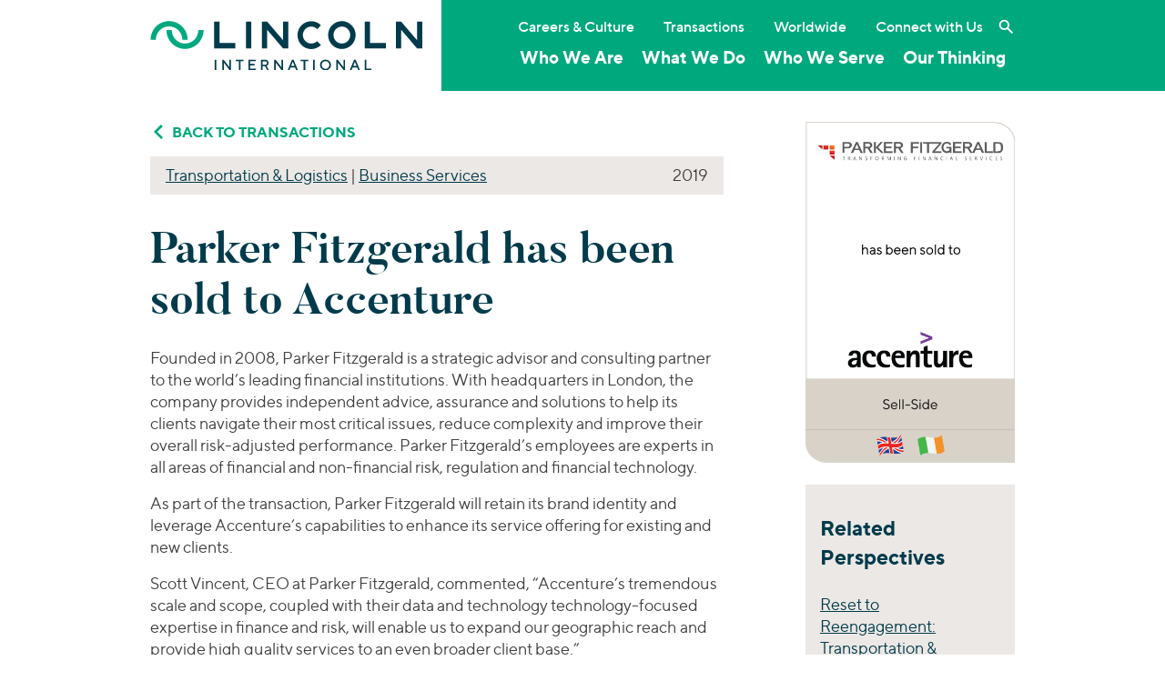

--- FILE ---
content_type: text/html; charset=UTF-8
request_url: https://www.lincolninternational.com/transactions/parker-fitzgerald-has-been-sold-to-accenture/
body_size: 19228
content:
<!doctype html>
<html lang="en">
	<head>
		<meta charset="utf-8">
		<meta name="viewport" content="width=device-width, initial-scale=1, shrink-to-fit=no">
		<meta name='robots' content='index, nofollow, max-image-preview:none, max-snippet:-1, max-video-preview:-1, noimageindex' />

	<!-- This site is optimized with the Yoast SEO plugin v23.1 - https://yoast.com/wordpress/plugins/seo/ -->
	<title>Parker Fitzgerald has been sold to Accenture - Lincoln International LLC</title>
	<link rel="canonical" href="https://www.lincolninternational.com/transactions/parker-fitzgerald-has-been-sold-to-accenture/" />
	<meta property="og:locale" content="en_US" />
	<meta property="og:type" content="article" />
	<meta property="og:title" content="Parker Fitzgerald has been sold to Accenture - Lincoln International LLC" />
	<meta property="og:description" content="Founded in 2008, Parker Fitzgerald is a strategic advisor and consulting partner to the world&#8217;s leading financial institutions. With headquarters in London, the company provides independent advice, assurance and solutions… Read More" />
	<meta property="og:url" content="https://www.lincolninternational.com/transactions/parker-fitzgerald-has-been-sold-to-accenture/" />
	<meta property="og:site_name" content="Lincoln International LLC" />
	<meta property="article:modified_time" content="2025-08-25T20:07:10+00:00" />
	<meta property="og:image" content="https://www.lincolninternational.com/wp-content/uploads/Parker-Fitzgerald_Accenture_2019.png" />
	<meta property="og:image:width" content="800" />
	<meta property="og:image:height" content="1305" />
	<meta property="og:image:type" content="image/png" />
	<meta name="twitter:card" content="summary_large_image" />
	<meta name="twitter:site" content="@LincolnInt" />
	<meta name="twitter:label1" content="Est. reading time" />
	<meta name="twitter:data1" content="2 minutes" />
	<script type="application/ld+json" class="yoast-schema-graph">{"@context":"https://schema.org","@graph":[{"@type":"WebPage","@id":"https://www.lincolninternational.com/transactions/parker-fitzgerald-has-been-sold-to-accenture/","url":"https://www.lincolninternational.com/transactions/parker-fitzgerald-has-been-sold-to-accenture/","name":"Parker Fitzgerald has been sold to Accenture - Lincoln International LLC","isPartOf":{"@id":"https://www.lincolninternational.com/#website"},"primaryImageOfPage":{"@id":"https://www.lincolninternational.com/transactions/parker-fitzgerald-has-been-sold-to-accenture/#primaryimage"},"image":{"@id":"https://www.lincolninternational.com/transactions/parker-fitzgerald-has-been-sold-to-accenture/#primaryimage"},"thumbnailUrl":"https://www.lincolninternational.com/wp-content/uploads/Parker-Fitzgerald_Accenture_2019.png","datePublished":"2019-08-21T11:45:50+00:00","dateModified":"2025-08-25T20:07:10+00:00","breadcrumb":{"@id":"https://www.lincolninternational.com/transactions/parker-fitzgerald-has-been-sold-to-accenture/#breadcrumb"},"inLanguage":"en-US","potentialAction":[{"@type":"ReadAction","target":["https://www.lincolninternational.com/transactions/parker-fitzgerald-has-been-sold-to-accenture/"]}]},{"@type":"ImageObject","inLanguage":"en-US","@id":"https://www.lincolninternational.com/transactions/parker-fitzgerald-has-been-sold-to-accenture/#primaryimage","url":"https://www.lincolninternational.com/wp-content/uploads/Parker-Fitzgerald_Accenture_2019.png","contentUrl":"https://www.lincolninternational.com/wp-content/uploads/Parker-Fitzgerald_Accenture_2019.png","width":800,"height":1305,"caption":"Parker Fitzgerald Accenture 2019"},{"@type":"BreadcrumbList","@id":"https://www.lincolninternational.com/transactions/parker-fitzgerald-has-been-sold-to-accenture/#breadcrumb","itemListElement":[{"@type":"ListItem","position":1,"name":"Home","item":"https://www.lincolninternational.com/"},{"@type":"ListItem","position":2,"name":"Parker Fitzgerald has been sold to Accenture"}]},{"@type":"WebSite","@id":"https://www.lincolninternational.com/#website","url":"https://www.lincolninternational.com/","name":"Lincoln International LLC","description":"Tagline","publisher":{"@id":"https://www.lincolninternational.com/#organization"},"potentialAction":[{"@type":"SearchAction","target":{"@type":"EntryPoint","urlTemplate":"https://www.lincolninternational.com/?s={search_term_string}"},"query-input":"required name=search_term_string"}],"inLanguage":"en-US"},{"@type":"Organization","@id":"https://www.lincolninternational.com/#organization","name":"Lincoln International","url":"https://www.lincolninternational.com/","logo":{"@type":"ImageObject","inLanguage":"en-US","@id":"https://www.lincolninternational.com/#/schema/logo/image/","url":"https://www.lincolninternational.com/wp-content/uploads/Lincoln-Logo-RGB-01.svg","contentUrl":"https://www.lincolninternational.com/wp-content/uploads/Lincoln-Logo-RGB-01.svg","width":1,"height":1,"caption":"Lincoln International"},"image":{"@id":"https://www.lincolninternational.com/#/schema/logo/image/"},"sameAs":["https://x.com/LincolnInt","https://www.linkedin.com/company/lincoln-international","https://www.youtube.com/channel/UCCnGaa687UafkDxFsiRJjXg"]}]}</script>
	<!-- / Yoast SEO plugin. -->


<link rel='dns-prefetch' href='//static.addtoany.com' />
<link rel='stylesheet' id='wp-block-library-css' href='https://www.lincolninternational.com/wp-includes/css/dist/block-library/style.min.css?x90513&amp;ver=19a1f27cc88672450095473ec0a9a457' type='text/css' media='all' />
<style id='classic-theme-styles-inline-css' type='text/css'>
/*! This file is auto-generated */
.wp-block-button__link{color:#fff;background-color:#32373c;border-radius:9999px;box-shadow:none;text-decoration:none;padding:calc(.667em + 2px) calc(1.333em + 2px);font-size:1.125em}.wp-block-file__button{background:#32373c;color:#fff;text-decoration:none}
</style>
<style id='global-styles-inline-css' type='text/css'>
body{--wp--preset--color--black: #000000;--wp--preset--color--cyan-bluish-gray: #abb8c3;--wp--preset--color--white: #ffffff;--wp--preset--color--pale-pink: #f78da7;--wp--preset--color--vivid-red: #cf2e2e;--wp--preset--color--luminous-vivid-orange: #ff6900;--wp--preset--color--luminous-vivid-amber: #fcb900;--wp--preset--color--light-green-cyan: #7bdcb5;--wp--preset--color--vivid-green-cyan: #00d084;--wp--preset--color--pale-cyan-blue: #8ed1fc;--wp--preset--color--vivid-cyan-blue: #0693e3;--wp--preset--color--vivid-purple: #9b51e0;--wp--preset--gradient--vivid-cyan-blue-to-vivid-purple: linear-gradient(135deg,rgba(6,147,227,1) 0%,rgb(155,81,224) 100%);--wp--preset--gradient--light-green-cyan-to-vivid-green-cyan: linear-gradient(135deg,rgb(122,220,180) 0%,rgb(0,208,130) 100%);--wp--preset--gradient--luminous-vivid-amber-to-luminous-vivid-orange: linear-gradient(135deg,rgba(252,185,0,1) 0%,rgba(255,105,0,1) 100%);--wp--preset--gradient--luminous-vivid-orange-to-vivid-red: linear-gradient(135deg,rgba(255,105,0,1) 0%,rgb(207,46,46) 100%);--wp--preset--gradient--very-light-gray-to-cyan-bluish-gray: linear-gradient(135deg,rgb(238,238,238) 0%,rgb(169,184,195) 100%);--wp--preset--gradient--cool-to-warm-spectrum: linear-gradient(135deg,rgb(74,234,220) 0%,rgb(151,120,209) 20%,rgb(207,42,186) 40%,rgb(238,44,130) 60%,rgb(251,105,98) 80%,rgb(254,248,76) 100%);--wp--preset--gradient--blush-light-purple: linear-gradient(135deg,rgb(255,206,236) 0%,rgb(152,150,240) 100%);--wp--preset--gradient--blush-bordeaux: linear-gradient(135deg,rgb(254,205,165) 0%,rgb(254,45,45) 50%,rgb(107,0,62) 100%);--wp--preset--gradient--luminous-dusk: linear-gradient(135deg,rgb(255,203,112) 0%,rgb(199,81,192) 50%,rgb(65,88,208) 100%);--wp--preset--gradient--pale-ocean: linear-gradient(135deg,rgb(255,245,203) 0%,rgb(182,227,212) 50%,rgb(51,167,181) 100%);--wp--preset--gradient--electric-grass: linear-gradient(135deg,rgb(202,248,128) 0%,rgb(113,206,126) 100%);--wp--preset--gradient--midnight: linear-gradient(135deg,rgb(2,3,129) 0%,rgb(40,116,252) 100%);--wp--preset--font-size--small: 13px;--wp--preset--font-size--medium: 20px;--wp--preset--font-size--large: 36px;--wp--preset--font-size--x-large: 42px;--wp--preset--spacing--20: 0.44rem;--wp--preset--spacing--30: 0.67rem;--wp--preset--spacing--40: 1rem;--wp--preset--spacing--50: 1.5rem;--wp--preset--spacing--60: 2.25rem;--wp--preset--spacing--70: 3.38rem;--wp--preset--spacing--80: 5.06rem;--wp--preset--shadow--natural: 6px 6px 9px rgba(0, 0, 0, 0.2);--wp--preset--shadow--deep: 12px 12px 50px rgba(0, 0, 0, 0.4);--wp--preset--shadow--sharp: 6px 6px 0px rgba(0, 0, 0, 0.2);--wp--preset--shadow--outlined: 6px 6px 0px -3px rgba(255, 255, 255, 1), 6px 6px rgba(0, 0, 0, 1);--wp--preset--shadow--crisp: 6px 6px 0px rgba(0, 0, 0, 1);}:where(.is-layout-flex){gap: 0.5em;}:where(.is-layout-grid){gap: 0.5em;}body .is-layout-flex{display: flex;}body .is-layout-flex{flex-wrap: wrap;align-items: center;}body .is-layout-flex > *{margin: 0;}body .is-layout-grid{display: grid;}body .is-layout-grid > *{margin: 0;}:where(.wp-block-columns.is-layout-flex){gap: 2em;}:where(.wp-block-columns.is-layout-grid){gap: 2em;}:where(.wp-block-post-template.is-layout-flex){gap: 1.25em;}:where(.wp-block-post-template.is-layout-grid){gap: 1.25em;}.has-black-color{color: var(--wp--preset--color--black) !important;}.has-cyan-bluish-gray-color{color: var(--wp--preset--color--cyan-bluish-gray) !important;}.has-white-color{color: var(--wp--preset--color--white) !important;}.has-pale-pink-color{color: var(--wp--preset--color--pale-pink) !important;}.has-vivid-red-color{color: var(--wp--preset--color--vivid-red) !important;}.has-luminous-vivid-orange-color{color: var(--wp--preset--color--luminous-vivid-orange) !important;}.has-luminous-vivid-amber-color{color: var(--wp--preset--color--luminous-vivid-amber) !important;}.has-light-green-cyan-color{color: var(--wp--preset--color--light-green-cyan) !important;}.has-vivid-green-cyan-color{color: var(--wp--preset--color--vivid-green-cyan) !important;}.has-pale-cyan-blue-color{color: var(--wp--preset--color--pale-cyan-blue) !important;}.has-vivid-cyan-blue-color{color: var(--wp--preset--color--vivid-cyan-blue) !important;}.has-vivid-purple-color{color: var(--wp--preset--color--vivid-purple) !important;}.has-black-background-color{background-color: var(--wp--preset--color--black) !important;}.has-cyan-bluish-gray-background-color{background-color: var(--wp--preset--color--cyan-bluish-gray) !important;}.has-white-background-color{background-color: var(--wp--preset--color--white) !important;}.has-pale-pink-background-color{background-color: var(--wp--preset--color--pale-pink) !important;}.has-vivid-red-background-color{background-color: var(--wp--preset--color--vivid-red) !important;}.has-luminous-vivid-orange-background-color{background-color: var(--wp--preset--color--luminous-vivid-orange) !important;}.has-luminous-vivid-amber-background-color{background-color: var(--wp--preset--color--luminous-vivid-amber) !important;}.has-light-green-cyan-background-color{background-color: var(--wp--preset--color--light-green-cyan) !important;}.has-vivid-green-cyan-background-color{background-color: var(--wp--preset--color--vivid-green-cyan) !important;}.has-pale-cyan-blue-background-color{background-color: var(--wp--preset--color--pale-cyan-blue) !important;}.has-vivid-cyan-blue-background-color{background-color: var(--wp--preset--color--vivid-cyan-blue) !important;}.has-vivid-purple-background-color{background-color: var(--wp--preset--color--vivid-purple) !important;}.has-black-border-color{border-color: var(--wp--preset--color--black) !important;}.has-cyan-bluish-gray-border-color{border-color: var(--wp--preset--color--cyan-bluish-gray) !important;}.has-white-border-color{border-color: var(--wp--preset--color--white) !important;}.has-pale-pink-border-color{border-color: var(--wp--preset--color--pale-pink) !important;}.has-vivid-red-border-color{border-color: var(--wp--preset--color--vivid-red) !important;}.has-luminous-vivid-orange-border-color{border-color: var(--wp--preset--color--luminous-vivid-orange) !important;}.has-luminous-vivid-amber-border-color{border-color: var(--wp--preset--color--luminous-vivid-amber) !important;}.has-light-green-cyan-border-color{border-color: var(--wp--preset--color--light-green-cyan) !important;}.has-vivid-green-cyan-border-color{border-color: var(--wp--preset--color--vivid-green-cyan) !important;}.has-pale-cyan-blue-border-color{border-color: var(--wp--preset--color--pale-cyan-blue) !important;}.has-vivid-cyan-blue-border-color{border-color: var(--wp--preset--color--vivid-cyan-blue) !important;}.has-vivid-purple-border-color{border-color: var(--wp--preset--color--vivid-purple) !important;}.has-vivid-cyan-blue-to-vivid-purple-gradient-background{background: var(--wp--preset--gradient--vivid-cyan-blue-to-vivid-purple) !important;}.has-light-green-cyan-to-vivid-green-cyan-gradient-background{background: var(--wp--preset--gradient--light-green-cyan-to-vivid-green-cyan) !important;}.has-luminous-vivid-amber-to-luminous-vivid-orange-gradient-background{background: var(--wp--preset--gradient--luminous-vivid-amber-to-luminous-vivid-orange) !important;}.has-luminous-vivid-orange-to-vivid-red-gradient-background{background: var(--wp--preset--gradient--luminous-vivid-orange-to-vivid-red) !important;}.has-very-light-gray-to-cyan-bluish-gray-gradient-background{background: var(--wp--preset--gradient--very-light-gray-to-cyan-bluish-gray) !important;}.has-cool-to-warm-spectrum-gradient-background{background: var(--wp--preset--gradient--cool-to-warm-spectrum) !important;}.has-blush-light-purple-gradient-background{background: var(--wp--preset--gradient--blush-light-purple) !important;}.has-blush-bordeaux-gradient-background{background: var(--wp--preset--gradient--blush-bordeaux) !important;}.has-luminous-dusk-gradient-background{background: var(--wp--preset--gradient--luminous-dusk) !important;}.has-pale-ocean-gradient-background{background: var(--wp--preset--gradient--pale-ocean) !important;}.has-electric-grass-gradient-background{background: var(--wp--preset--gradient--electric-grass) !important;}.has-midnight-gradient-background{background: var(--wp--preset--gradient--midnight) !important;}.has-small-font-size{font-size: var(--wp--preset--font-size--small) !important;}.has-medium-font-size{font-size: var(--wp--preset--font-size--medium) !important;}.has-large-font-size{font-size: var(--wp--preset--font-size--large) !important;}.has-x-large-font-size{font-size: var(--wp--preset--font-size--x-large) !important;}
.wp-block-navigation a:where(:not(.wp-element-button)){color: inherit;}
:where(.wp-block-post-template.is-layout-flex){gap: 1.25em;}:where(.wp-block-post-template.is-layout-grid){gap: 1.25em;}
:where(.wp-block-columns.is-layout-flex){gap: 2em;}:where(.wp-block-columns.is-layout-grid){gap: 2em;}
.wp-block-pullquote{font-size: 1.5em;line-height: 1.6;}
</style>
<link rel='stylesheet' id='edsanimate-animo-css-css' href='https://www.lincolninternational.com/wp-content/plugins/animate-it/assets/css/animate-animo.css?x90513&amp;ver=19a1f27cc88672450095473ec0a9a457' type='text/css' media='all' />
<link rel='stylesheet' id='cookie-law-info-css' href='https://www.lincolninternational.com/wp-content/plugins/webtoffee-gdpr-cookie-consent/public/css/cookie-law-info-public.css?x90513&amp;ver=2.3.4' type='text/css' media='all' />
<link rel='stylesheet' id='cookie-law-info-gdpr-css' href='https://www.lincolninternational.com/wp-content/plugins/webtoffee-gdpr-cookie-consent/public/css/cookie-law-info-gdpr.css?x90513&amp;ver=2.3.4' type='text/css' media='all' />
<style id='cookie-law-info-gdpr-inline-css' type='text/css'>
.cli-modal-content, .cli-tab-content { background-color: #ffffff; }.cli-privacy-content-text, .cli-modal .cli-modal-dialog, .cli-tab-container p, a.cli-privacy-readmore { color: #000000; }.cli-tab-header { background-color: #f2f2f2; }.cli-tab-header, .cli-tab-header a.cli-nav-link,span.cli-necessary-caption,.cli-switch .cli-slider:after { color: #000000; }.cli-switch .cli-slider:before { background-color: #ffffff; }.cli-switch input:checked + .cli-slider:before { background-color: #ffffff; }.cli-switch .cli-slider { background-color: #e3e1e8; }.cli-switch input:checked + .cli-slider { background-color: #28a745; }.cli-modal-close svg { fill: #000000; }.cli-tab-footer .wt-cli-privacy-accept-all-btn { background-color: #00acad; color: #ffffff}.cli-tab-footer .wt-cli-privacy-accept-btn { background-color: #00acad; color: #ffffff}.cli-tab-header a:before{ border-right: 1px solid #000000; border-bottom: 1px solid #000000; }
</style>
<link rel='stylesheet' id='slick-css' href='https://www.lincolninternational.com/wp-content/themes/lincoln-international/assets/js/slick/slick.css?x90513&amp;ver=19a1f27cc88672450095473ec0a9a457' type='text/css' media='all' />
<link rel='stylesheet' id='slicktheme-css' href='https://www.lincolninternational.com/wp-content/themes/lincoln-international/assets/js/slick/slick-theme.css?x90513&amp;ver=19a1f27cc88672450095473ec0a9a457' type='text/css' media='all' />
<link rel='stylesheet' id='lincolnintl-bootstrap-css' href='https://www.lincolninternational.com/wp-content/themes/lincoln-international/assets/scss/bootstrap-20240719-min.css?x90513&amp;ver=19a1f27cc88672450095473ec0a9a457' type='text/css' media='all' />
<link rel='stylesheet' id='featherlight-css' href='https://www.lincolninternational.com/wp-content/themes/lincoln-international/assets/js/featherlight/featherlight.min.css?x90513&amp;ver=19a1f27cc88672450095473ec0a9a457' type='text/css' media='all' />
<link rel='stylesheet' id='addtoany-css' href='https://www.lincolninternational.com/wp-content/plugins/add-to-any/addtoany.min.css?x90513&amp;ver=1.16' type='text/css' media='all' />
<style id='addtoany-inline-css' type='text/css'>
.sharing-sidebar {padding:8px 0 0; border-top:1px solid rgba(0, 0, 0, 0.1); border-bottom:1px solid rgba(0, 0, 0, 0.1);}
.sharing {margin:1em 0; padding:8px 0 0; border-top:1px solid rgba(0, 0, 0, 0.1); border-bottom:1px solid rgba(0, 0, 0, 0.1);}
.addtoany_list a:hover img,.addtoany_list a:hover {filter: brightness(0) saturate(100%) invert(42%) sepia(45%) saturate(2351%) hue-rotate(137deg) brightness(92%) contrast(101%);}
</style>
<link rel='stylesheet' id='drop-in-vue-main-DPtzx542-css' href='https://www.lincolninternational.com/wp-content/themes/mf-theme-child/frontend-apps/drop-in-vue/public/build/assets/main-DPtzx542.css?x90513' type='text/css' media='' />
<script type="text/javascript" id="addtoany-core-js-before">
/* <![CDATA[ */
window.a2a_config=window.a2a_config||{};a2a_config.callbacks=[];a2a_config.overlays=[];a2a_config.templates={};
/* ]]> */
</script>
<script type="text/javascript" async src="https://static.addtoany.com/menu/page.js" id="addtoany-core-js"></script>
<script type="text/javascript" src="https://www.lincolninternational.com/wp-content/themes/lincoln-international/assets/js/jquery-3.5.1.min.js?x90513&amp;ver=19a1f27cc88672450095473ec0a9a457" id="jquery-js"></script>
<script type="text/javascript" async src="https://www.lincolninternational.com/wp-content/plugins/add-to-any/addtoany.min.js?x90513&amp;ver=1.1" id="addtoany-jquery-js"></script>
<script type="text/javascript" id="cookie-law-info-js-extra">
/* <![CDATA[ */
var Cli_Data = {"nn_cookie_ids":["oly_enc_id","__hssc","__hssrc","__hstc","__cf_bm","bcookie","hubspotutk","li_sugr","lidc","oly_anon_id","oly_fire_id"],"non_necessary_cookies":{"statistics":["__hssrc","oly_fire_id"],"functional":["__hssc","__cf_bm","bcookie","oly_anon_id"],"marketing":["oly_enc_id","__hstc","hubspotutk","li_sugr","lidc"]},"cookielist":{"necessary":{"id":246,"status":true,"title":"Strictly Necessary","strict":true,"default_state":false,"ccpa_optout":false,"loadonstart":true},"statistics":{"id":383,"status":true,"title":"Statistics","strict":false,"default_state":false,"ccpa_optout":false,"loadonstart":false},"functional":{"id":384,"status":true,"title":"Functional","strict":false,"default_state":false,"ccpa_optout":false,"loadonstart":false},"marketing":{"id":385,"status":true,"title":"Marketing","strict":false,"default_state":false,"ccpa_optout":false,"loadonstart":false}},"ajax_url":"https:\/\/www.lincolninternational.com\/wp-admin\/admin-ajax.php","current_lang":"en","security":"832633d0eb","eu_countries":["GB"],"geoIP":"disabled","use_custom_geolocation_api":"","custom_geolocation_api":"https:\/\/geoip.cookieyes.com\/geoip\/checker\/result.php","consentVersion":"3","strictlyEnabled":["necessary","obligatoire","necessary"],"cookieDomain":"","privacy_length":"250","ccpaEnabled":"1","ccpaRegionBased":"","ccpaBarEnabled":"1","ccpaType":"ccpa_gdpr","triggerDomRefresh":""};
var log_object = {"ajax_url":"https:\/\/www.lincolninternational.com\/wp-admin\/admin-ajax.php"};
/* ]]> */
</script>
<script type="text/javascript" src="https://www.lincolninternational.com/wp-content/plugins/webtoffee-gdpr-cookie-consent/public/js/cookie-law-info-public.js?x90513&amp;ver=2.3.4" id="cookie-law-info-js"></script>
<script type="text/javascript" id="cookie-law-info-ccpa-js-extra">
/* <![CDATA[ */
var ccpa_data = {"opt_out_prompt":"Do you really wish to opt out?","opt_out_confirm":"Confirm","opt_out_cancel":"Cancel"};
/* ]]> */
</script>
<script type="text/javascript" src="https://www.lincolninternational.com/wp-content/plugins/webtoffee-gdpr-cookie-consent/admin/modules/ccpa/assets/js/cookie-law-info-ccpa.js?x90513&amp;ver=2.3.4" id="cookie-law-info-ccpa-js"></script>
<link rel="https://api.w.org/" href="https://www.lincolninternational.com/wp-json/" /><link rel="EditURI" type="application/rsd+xml" title="RSD" href="https://www.lincolninternational.com/xmlrpc.php?rsd" />
<link rel='shortlink' href='https://www.lincolninternational.com/?p=94385' />
<link rel="alternate" type="application/json+oembed" href="https://www.lincolninternational.com/wp-json/oembed/1.0/embed?url=https%3A%2F%2Fwww.lincolninternational.com%2Ftransactions%2Fparker-fitzgerald-has-been-sold-to-accenture%2F" />
<link rel="alternate" type="text/xml+oembed" href="https://www.lincolninternational.com/wp-json/oembed/1.0/embed?url=https%3A%2F%2Fwww.lincolninternational.com%2Ftransactions%2Fparker-fitzgerald-has-been-sold-to-accenture%2F&#038;format=xml" />
<!-- / HREFLANG Tags by DCGWS Version 2.0.0 -->
<!-- / HREFLANG Tags by DCGWS -->
		<link rel="stylesheet" href="https://olytics.omeda.com/olytics/css/v3/p/olytics.css" />
		<script type="text/plain" data-cli-class="cli-blocker-script"  data-cli-category="marketing" data-cli-script-type="marketing" data-cli-block="true" data-cli-block-if-ccpa-optout="false" data-cli-element-position="head">
		// olytics 3.0
		window.olytics||(window.olytics=[]),window.olytics.methods=["fire","confirm"],window.olytics.factory=function(i){return function(){var t=Array.prototype.slice.call(arguments);return t.unshift(i),window.olytics.push(t),window.olytics}};for(var i=0;i<window.olytics.methods.length;i++){var method=window.olytics.methods[i];window.olytics[method]=window.olytics.factory(method)}olytics.load=function(i){if(!document.getElementById("olyticsImport")){window.a=window.olytics;var t=document.createElement("script");t.async=!0,t.id="olyticsImport",t.type="text/javascript";var o="";void 0!==i&&void 0!==i.oid&&(o=i.oid),t.setAttribute("data-oid",o),t.src="https://olytics.omeda.com/olytics/js/v3/p/olytics.min.js",t.addEventListener("load",function(t){for(olytics.initialize({Olytics:i});window.a.length>0;){var o=window.a.shift(),s=o.shift();olytics[s]&&olytics[s].apply(olytics,o)}},!1);var s=document.getElementsByTagName("script")[0];s.parentNode.insertBefore(t,s)}},olytics.load({oid:"a8fac9d683664077a24c2a46fbdfe7ca"});
		</script>
		<script type="text/plain" data-cli-class="cli-blocker-script"  data-cli-category="marketing" data-cli-script-type="marketing" data-cli-block="true" data-cli-block-if-ccpa-optout="false" data-cli-element-position="head">
			olytics.fire(
    			{
    			behaviorId: '4014E3567790A2D'
  				}
			);
		</script>	<!-- Start of HubSpot Embed Code -->
	<script type="text/plain" data-cli-class="cli-blocker-script"  data-cli-category="marketing" data-cli-script-type="marketing" data-cli-block="true" data-cli-block-if-ccpa-optout="false" data-cli-element-position="head" id="hs-script-loader" async defer src="//js.hs-scripts.com/500832.js"></script>
	<!-- End of HubSpot Embed Code --><meta name="generator" content="Elementor 3.29.2; features: e_font_icon_svg, additional_custom_breakpoints, e_local_google_fonts, e_element_cache; settings: css_print_method-external, google_font-enabled, font_display-swap">
			<style>
				.e-con.e-parent:nth-of-type(n+4):not(.e-lazyloaded):not(.e-no-lazyload),
				.e-con.e-parent:nth-of-type(n+4):not(.e-lazyloaded):not(.e-no-lazyload) * {
					background-image: none !important;
				}
				@media screen and (max-height: 1024px) {
					.e-con.e-parent:nth-of-type(n+3):not(.e-lazyloaded):not(.e-no-lazyload),
					.e-con.e-parent:nth-of-type(n+3):not(.e-lazyloaded):not(.e-no-lazyload) * {
						background-image: none !important;
					}
				}
				@media screen and (max-height: 640px) {
					.e-con.e-parent:nth-of-type(n+2):not(.e-lazyloaded):not(.e-no-lazyload),
					.e-con.e-parent:nth-of-type(n+2):not(.e-lazyloaded):not(.e-no-lazyload) * {
						background-image: none !important;
					}
				}
			</style>
			<link rel="icon" href="https://www.lincolninternational.com/wp-content/uploads/cropped-Lincoln_logoMark-1-32x32.png?x90513" sizes="32x32" />
<link rel="icon" href="https://www.lincolninternational.com/wp-content/uploads/cropped-Lincoln_logoMark-1-192x192.png?x90513" sizes="192x192" />
<link rel="apple-touch-icon" href="https://www.lincolninternational.com/wp-content/uploads/cropped-Lincoln_logoMark-1-180x180.png?x90513" />
<meta name="msapplication-TileImage" content="https://www.lincolninternational.com/wp-content/uploads/cropped-Lincoln_logoMark-1-270x270.png" />
		<style type="text/css" id="wp-custom-css">
			.mf_perspectivesWrapper--twoColumns {
	max-width:100% !important;
}		</style>
				<!-- Google Tag Manager -->
		<script type="text/plain" data-cli-class="cli-blocker-script" data-cli-label="Google Tag Manager"  data-cli-script-type="marketing" data-cli-block="true" data-cli-block-if-ccpa-optout="false" data-cli-element-position="head">(function(w,d,s,l,i){w[l]=w[l]||[];w[l].push({'gtm.start':new Date().getTime(),event:'gtm.js'});var f=d.getElementsByTagName(s)[0],j=d.createElement(s),dl=l!='dataLayer'?'&l='+l:'';j.async=true;j.src='https://www.googletagmanager.com/gtm.js?id='+i+dl;f.parentNode.insertBefore(j,f);})(window,document,'script','dataLayer','GTM-KZBLK52');</script>
		<!-- End Google Tag Manager -->
		<script src="https://kit.fontawesome.com/de8d1cf3ca.js" crossorigin="anonymous"></script>
	</head>
	<body class="transactions-template-default single single-transactions postid-94385 elementor-default elementor-kit-134637" id="top"><a href="#maincontent" class="sr-only sr-only-focusable">Skip to main content</a>
		<!-- Google Tag Manager (noscript) -->
		<noscript><iframe data-cli-class="cli-blocker-script" data-cli-label="Google Tag Manager"  data-cli-script-type="marketing" data-cli-block="true" data-cli-block-if-ccpa-optout="false" data-cli-element-position="body" data-cli-placeholder="Accept <a class='cli_manage_current_consent'>Marketing</a> cookies to view the content." data-cli-src="https://www.googletagmanager.com/ns.html?id=GTM-KZBLK52" height="0" width="0" style="display:none;visibility:hidden"></iframe></noscript>
		<!-- End Google Tag Manager (noscript) -->
		<header id="header" class="bg-white-green">		
			<!-- nav class="navbar" -->
				<div id="inner-header" class="container">
					<div class="inner-row navbar">
						<div class="col-8 col-sm-6 col-lg-4 logo">
							<a class="navbar-brand" href="https://www.lincolninternational.com" title="Lincoln International LLC">
								<img width="1" height="1" src="https://www.lincolninternational.com/wp-content/uploads/LincolnInternational-Logo-RGB.svg?x90513" class="img-fluid" alt="" decoding="async" />							</a>
						</div>
						<div class="col-4 col-sm-6 col-lg-8 nav-container bg-secondary">
							<button class="btn lincoln-hamburger float-right" type="button" aria-label="Toggle navigation">
							</button>
							<div class="mobile-drop">
								<div class="navprimary"><div class="navmenu"><ul id="menu-main-menu" class="menu"><li id="menu-item-81776" class="megadropdown mgd-whoweare menu-item menu-item-type-post_type menu-item-object-page menu-item-81776"><a href="https://www.lincolninternational.com/about-us/">Who We Are</a><button class="mobile-sub-expander btn"></button><div class="megadrop"><div class="container"><div class="inner-row"><div class="col-sm-12"><a href="https://www.lincolninternational.com/about-us/" class="big-link ">About Lincoln International</a></div><div class="col-lg-4"><a href="https://www.lincolninternational.com/about-us/firm-leadership/" class="d-block ">Firm Leadership</a></div><!--.link column--></div><!--.row--><hr role="separator"><div class="inner-row"><div class="col-sm-12"><a href="https://www.lincolninternational.com/about-us/people/" class="big-link ">Our People</a></div><div class="col-lg-4"><h4>By Service</h4><a href="/about-us/people/?people-service=mergers-acquisitions" class="d-block ">Mergers &amp; Acquisitions</a><a href="/about-us/people/?people-service=capital-advisory" class="d-block ">Capital Advisory</a><a href="/about-us/people/?people-service=private-funds-advisory" class="d-block ">Private Funds Advisory</a><a href="/about-us/people/?people-service=valuations-opinions" class="d-block ">Valuations &amp; Opinions</a></div><!--.link column--><div class="col-lg-4"><h4>By Industry</h4><a href="/about-us/people/?people-industry=business-services" class="d-block ">Business Services</a><a href="/about-us/people/?people-industry=consumer" class="d-block ">Consumer</a><a href="/about-us/people/?people-industry=energy-power" class="d-block ">Energy Transition, Power &amp; Infrastructure</a><a href="/about-us/people/?people-industry=financial-services" class="d-block ">Financial Services</a><a href="/about-us/people/?people-industry=healthcare" class="d-block ">Healthcare</a><a href="/about-us/people/?people-industry=industrials" class="d-block ">Industrials</a><a href="/about-us/people/?people-industry=technology" class="d-block ">Technology</a></div><!--.link column--><div class="col-lg-4"><h4>By Location</h4><a href="/about-us/people/?people-location=americas" class="d-block ">Americas</a><a href="/about-us/people/?people-location=asia" class="d-block ">Asia</a><a href="/about-us/people/?people-location=europe" class="d-block ">Europe</a></div><!--.link column--></div><!--.row--></div><!--.container--></div><!--.megadrop--></li>
<li id="menu-item-81777" class="megadropdown mgd-whatwedo menu-item menu-item-type-post_type menu-item-object-page menu-item-81777"><a href="https://www.lincolninternational.com/services/">What We Do</a><button class="mobile-sub-expander btn"></button><div class="megadrop"><div class="container"><div class="inner-row"><div class="col-lg-4"><a href="https://www.lincolninternational.com/services/ma/" class="d-block ">Mergers &#038; Acquisitions</a><a href="https://www.lincolninternational.com/services/private-funds-advisory/" class="d-block ">Private Funds Advisory</a></div><!--.link column--><div class="col-lg-4"><a href="https://www.lincolninternational.com/services/capital-advisory/" class="d-block ">Capital Advisory &#038; Restructuring</a><a href="https://www.lincolninternational.com/services/valuations-and-opinions/" class="d-block ">Valuations &#038; Opinions</a></div><!--.link column--></div><!--.row--></div><!--.container--></div><!--.megadrop--></li>
<li id="menu-item-81778" class="megadropdown mgd-whoweserve menu-item menu-item-type-post_type menu-item-object-page menu-item-81778"><a href="https://www.lincolninternational.com/whoweserve/">Who We Serve</a><button class="mobile-sub-expander btn"></button><div class="megadrop"><div class="container"><div class="inner-row"><div class="col-lg-4"><h4>Your Industry</h4><a href="https://www.lincolninternational.com/whoweserve/business-services/" class="d-block ">Business Services</a><a href="https://www.lincolninternational.com/whoweserve/consumer/" class="d-block ">Consumer</a><a href="https://www.lincolninternational.com/whoweserve/energy-and-power/" class="d-block ">Energy Transition, Power &#038; Infrastructure</a><a href="https://www.lincolninternational.com/whoweserve/financial-services/" class="d-block ">Financial Services</a><a href="https://www.lincolninternational.com/whoweserve/healthcare/" class="d-block ">Healthcare</a><a href="https://www.lincolninternational.com/whoweserve/industrials/" class="d-block ">Industrials</a><a href="https://www.lincolninternational.com/whoweserve/technology/" class="d-block ">Technology</a></div><!--.link column--><div class="col-lg-4"><h4>Your Organization</h4><a href="https://www.lincolninternational.com/private-equity/" class="d-block ">Private Equity</a><a href="https://www.lincolninternational.com/private-companies/" class="d-block ">Private Companies</a><a href="https://www.lincolninternational.com/public-companies/" class="d-block ">Public Companies</a><a href="https://www.lincolninternational.com/venture-capital/" class="d-block ">Venture Capital</a><a href="https://www.lincolninternational.com/lenders/" class="d-block ">Lenders</a></div><!--.link column--></div><!--.row--></div><!--.container--></div><!--.megadrop--></li>
<li id="menu-item-128321" class="menu-item menu-item-type-post_type menu-item-object-page menu-item-128321"><a href="https://www.lincolninternational.com/our-thinking/">Our Thinking</a></li>
</ul></div></div>
								<div class="navsecondary"><div class="nav2menu"><ul id="menu-top-menu" class="menu"><li id="menu-item-43195" class="menu-item menu-item-type-post_type menu-item-object-page menu-item-has-children menu-item-43195 menu-depth-0"><a href="https://www.lincolninternational.com/careers-and-culture/">Careers &#038; Culture</a><button class="mobile-sub-expander btn"></button>
<ul class="sub-menu">
	<li id="menu-item-112156" class="menu-item menu-item-type-post_type menu-item-object-page menu-item-112156 menu-depth-1"><a href="https://www.lincolninternational.com/careers-and-culture/careers/">Join Our Team</a></li>
	<li id="menu-item-118078" class="menu-item menu-item-type-post_type menu-item-object-page menu-item-118078 menu-depth-1"><a href="https://www.lincolninternational.com/careers-and-culture/inclusion-opportunity/">Inclusion &#038; Opportunity</a></li>
	<li id="menu-item-118077" class="menu-item menu-item-type-post_type menu-item-object-page menu-item-118077 menu-depth-1"><a href="https://www.lincolninternational.com/careers-and-culture/esg/">ESG</a></li>
</ul>
</li>
<li id="menu-item-80590" class="menu-item menu-item-type-post_type menu-item-object-page menu-item-80590 menu-depth-0"><a href="https://www.lincolninternational.com/transactions/">Transactions</a></li>
<li id="menu-item-78509" class="menu-item menu-item-type-post_type menu-item-object-page menu-item-has-children menu-item-78509 menu-depth-0"><a href="https://www.lincolninternational.com/worldwide/">Worldwide</a><button class="mobile-sub-expander btn"></button>
<ul class="sub-menu">
	<li id="menu-item-120259" class="headeronly menu-item menu-item-type-custom menu-item-object-custom menu-item-has-children menu-item-120259 menu-depth-1"><h4>Americas</h4>
	<ul class="sub-menu">
		<li id="menu-item-80986" class="menu-item menu-item-type-post_type menu-item-object-page menu-item-80986 menu-depth-2"><a href="https://www.lincolninternational.com/worldwide/united-states/">United States</a></li>
		<li id="menu-item-80974" class="menu-item menu-item-type-post_type menu-item-object-page menu-item-80974 menu-depth-2"><a href="https://www.lincolninternational.com/worldwide/brazil/">Brazil</a></li>
	</ul>
</li>
	<li id="menu-item-120260" class="headeronly menu-item menu-item-type-custom menu-item-object-custom menu-item-has-children menu-item-120260 menu-depth-1"><h4>Europe</h4>
	<ul class="sub-menu">
		<li id="menu-item-80972" class="menu-item menu-item-type-post_type menu-item-object-page menu-item-80972 menu-depth-2"><a href="https://www.lincolninternational.com/worldwide/austria-cee/">Austria &#038; CEE</a></li>
		<li id="menu-item-80973" class="menu-item menu-item-type-post_type menu-item-object-page menu-item-80973 menu-depth-2"><a href="https://www.lincolninternational.com/worldwide/benelux/">Benelux</a></li>
		<li id="menu-item-80976" class="menu-item menu-item-type-post_type menu-item-object-page menu-item-80976 menu-depth-2"><a href="https://www.lincolninternational.com/worldwide/france/">France</a></li>
		<li id="menu-item-80977" class="menu-item menu-item-type-post_type menu-item-object-page menu-item-80977 menu-depth-2"><a href="https://www.lincolninternational.com/worldwide/germany/">Germany</a></li>
		<li id="menu-item-80979" class="menu-item menu-item-type-post_type menu-item-object-page menu-item-80979 menu-depth-2"><a href="https://www.lincolninternational.com/worldwide/italy/">Italy</a></li>
		<li id="menu-item-80983" class="menu-item menu-item-type-post_type menu-item-object-page menu-item-80983 menu-depth-2"><a href="https://www.lincolninternational.com/worldwide/nordics/">Nordic Region</a></li>
		<li id="menu-item-80982" class="menu-item menu-item-type-post_type menu-item-object-page menu-item-80982 menu-depth-2"><a href="https://www.lincolninternational.com/worldwide/spain/">Spain</a></li>
		<li id="menu-item-80984" class="menu-item menu-item-type-post_type menu-item-object-page menu-item-80984 menu-depth-2"><a href="https://www.lincolninternational.com/worldwide/switzerland/">Switzerland</a></li>
		<li id="menu-item-80985" class="menu-item menu-item-type-post_type menu-item-object-page menu-item-80985 menu-depth-2"><a href="https://www.lincolninternational.com/worldwide/united-kingdom/">United Kingdom</a></li>
	</ul>
</li>
	<li id="menu-item-120261" class="headeronly menu-item menu-item-type-custom menu-item-object-custom menu-item-has-children menu-item-120261 menu-depth-1"><h4>Asia</h4>
	<ul class="sub-menu">
		<li id="menu-item-80975" class="menu-item menu-item-type-post_type menu-item-object-page menu-item-80975 menu-depth-2"><a href="https://www.lincolninternational.com/worldwide/china/">China</a></li>
		<li id="menu-item-80978" class="menu-item menu-item-type-post_type menu-item-object-page menu-item-80978 menu-depth-2"><a href="https://www.lincolninternational.com/worldwide/india/">India</a></li>
		<li id="menu-item-80980" class="menu-item menu-item-type-post_type menu-item-object-page menu-item-80980 menu-depth-2"><a href="https://www.lincolninternational.com/worldwide/japan/">Japan</a></li>
	</ul>
</li>
	<li id="menu-item-142532" class="headeronly menu-item menu-item-type-custom menu-item-object-custom menu-item-has-children menu-item-142532 menu-depth-1"><h4>Middle East</h4>
	<ul class="sub-menu">
		<li id="menu-item-135330" class="menu-item menu-item-type-post_type menu-item-object-page menu-item-135330 menu-depth-2"><a href="https://www.lincolninternational.com/worldwide/middle-east/">Dubai</a></li>
	</ul>
</li>
	<li id="menu-item-120262" class="headeronly menu-item menu-item-type-custom menu-item-object-custom menu-item-has-children menu-item-120262 menu-depth-1"><h4>Oceania</h4>
	<ul class="sub-menu">
		<li id="menu-item-120272" class="menu-item menu-item-type-post_type menu-item-object-page menu-item-120272 menu-depth-2"><a href="https://www.lincolninternational.com/worldwide/australia-and-new-zealand/">Australia / New Zealand</a></li>
	</ul>
</li>
</ul>
</li>
<li id="menu-item-43194" class="menu-item menu-item-type-post_type menu-item-object-page menu-item-43194 menu-depth-0"><a href="https://www.lincolninternational.com/contact/">Connect with Us</a></li>
</ul></div><div class="topSearch"><form role="search" method="get" class="search-form" action="https://www.lincolninternational.com/">
				<label>
					<span class="screen-reader-text">Search for:</span>
					<input type="search" class="search-field" placeholder="Search &hellip;" value="" name="s" />
				</label>
				<input type="submit" class="search-submit" value="Search" />
			</form></div></div>
							</div>
						</div><!--.col-->
					</div>
				</div><!--.container-->
			<!-- /nav -->
		</header>
		<main role="main" id="maincontent" tabindex="-1">			
	
<div class="container transaction-detail pt-4">
	<div class="inner-row">
		<div class="col-md-8 pb-5 pb-sm-4">
			<div class="inner-row">
				<a href="https://www.lincolninternational.com/transactions" class="col-12 backer mb-3">Back to Transactions</a>
			</div>
			<div class="inner-row trans-specs">
				<div class="col-9 col-md-10 industries">
											<span><a href="/transactions/?transactions-s=&transactions-country=default&transactions-industry=transportation-logistics&transactions-stype=default">Transportation &amp; Logistics</a> | <a href="/transactions/?transactions-s=&transactions-country=default&transactions-industry=business-services&transactions-stype=default">Business Services</a></span>
									</div>
				<div class="col-3 col-md-2 close-year">
											<span>2019</span>
									</div>
			</div>
			<h1>Parker Fitzgerald has been sold to Accenture</h1>
			<p>Founded in 2008, Parker Fitzgerald is a strategic advisor and consulting partner to the world&#8217;s leading financial institutions. With headquarters in London, the company provides independent advice, assurance and solutions to help its clients navigate their most critical issues, reduce complexity and improve their overall risk-adjusted performance. Parker Fitzgerald’s employees are experts in all areas of financial and non-financial risk, regulation and financial technology.</p>
<p>As part of the transaction, Parker Fitzgerald will retain its brand identity and leverage Accenture’s capabilities to enhance its service offering for existing and new clients.</p>
<p>Scott Vincent, CEO at Parker Fitzgerald, commented, “Accenture’s tremendous scale and scope, coupled with their data and technology technology-focused expertise in finance and risk, will enable us to expand our geographic reach and provide high quality services to an even broader client base.”</p>
<p>Edward Lethbridge, Managing Director at Lincoln International, commented, “This is a great outcome for a world class business whose high growth and excellent reputation attracted considerable buyer interest. It has been a pleasure working with the exceptional Parker Fitzgerald team.”</p>
<p>Lincoln International acted as the exclusive sell-side advisor to Parker Fitzgerald’ shareholders throughout the sale process, providing advisory expertise and supporting the negotiation of the transaction.</p>
			<div class="sharing">
				<span>Share:</span> <div class="a2a_kit a2a_kit_size_24 addtoany_list" data-a2a-url="https://www.lincolninternational.com/transactions/parker-fitzgerald-has-been-sold-to-accenture/" data-a2a-title="Parker Fitzgerald has been sold to Accenture"><a class="a2a_button_linkedin" href="https://www.addtoany.com/add_to/linkedin?linkurl=https%3A%2F%2Fwww.lincolninternational.com%2Ftransactions%2Fparker-fitzgerald-has-been-sold-to-accenture%2F&amp;linkname=Parker%20Fitzgerald%20has%20been%20sold%20to%20Accenture" title="LinkedIn" rel="nofollow noopener" target="_blank"><img src="/wp-content/uploads/linkedin.svg?x90513" width="24" height="24" alt="LinkedIn"></a><a class="a2a_button_twitter" href="https://www.addtoany.com/add_to/twitter?linkurl=https%3A%2F%2Fwww.lincolninternational.com%2Ftransactions%2Fparker-fitzgerald-has-been-sold-to-accenture%2F&amp;linkname=Parker%20Fitzgerald%20has%20been%20sold%20to%20Accenture" title="Twitter" rel="nofollow noopener" target="_blank"><img src="/wp-content/uploads/twitter.svg?x90513" width="24" height="24" alt="Twitter"></a><a class="a2a_button_email" href="https://www.addtoany.com/add_to/email?linkurl=https%3A%2F%2Fwww.lincolninternational.com%2Ftransactions%2Fparker-fitzgerald-has-been-sold-to-accenture%2F&amp;linkname=Parker%20Fitzgerald%20has%20been%20sold%20to%20Accenture" title="Email" rel="nofollow noopener" target="_blank"><img src="/wp-content/uploads/email.svg?x90513" width="24" height="24" alt="Email"></a></div>			</div>
		</div><!--.col-->
		<div class="col-sm-8 offset-sm-2 offset-md-0 col-md-4 col-lg-3 offset-lg-1 trans-sidebar pb-3">
			<img width="800" height="1305" src="https://www.lincolninternational.com/wp-content/uploads/Parker-Fitzgerald_Accenture_2019.png?x90513" class="img-fluid tombstone wp-post-image" alt="Parker Fitzgerald Accenture 2019" decoding="async" srcset="https://www.lincolninternational.com/wp-content/uploads/Parker-Fitzgerald_Accenture_2019.png 800w, https://www.lincolninternational.com/wp-content/uploads/Parker-Fitzgerald_Accenture_2019-184x300.png 184w, https://www.lincolninternational.com/wp-content/uploads/Parker-Fitzgerald_Accenture_2019-628x1024.png 628w, https://www.lincolninternational.com/wp-content/uploads/Parker-Fitzgerald_Accenture_2019-768x1253.png 768w" sizes="(max-width: 800px) 100vw, 800px" />			<div class="related-perspectives">
				<h3>Related<br>Perspectives</h3>
				<ul class="list-unstyled"><li class="list-inline-item"><a href="https://www.lincolninternational.com/perspectives/articles/reset-to-reengagement-transportation-logistics-ma-in-2025-and-why-2026-matters-more/">Reset to Reengagement: Transportation &#038; Logistics M&#038;A in 2025 and Why 2026 Matters More</a></li><li class="list-inline-item"><a href="https://www.lincolninternational.com/perspectives/articles/private-market-leaders-identify-opportunities-challenges-in-h1-2026/">Private Market Leaders Identify Opportunities, Challenges in H1 2026</a></li><li class="list-inline-item"><a href="/perspectives/?category=perspectives">View More</a></li></ul>
			</div>
			<a href="#" class="persp-button" data-toggle="modal" data-target="#contactSeniorModal">Connect with a Senior Team Member</a>
            <div id="contactSeniorModal" class="modal modal-lg fade" tabindex="-1" role="dialog">
                <div class="modal-dialog modal-lg" role="document">
                    <div class="modal-content">
                        <div class="modal-header">
                            <h5 class="modal-title">Connect with a Senior Team Member</h5>
                            <button type="button" class="close" data-dismiss="modal" aria-label="Close">
                                <span aria-hidden="true">&times;</span>
                            </button>
                        </div>
                          <div class="modal-body">
                           
							
							
							<iframe src="https://mc1h689j9tlc3g59ncnzqzmpkxrm.pub.sfmc-content.com/qzods5ri2ka" width="100%"  frameborder="0" scrolling="no" id="seniorProfessional"></iframe>

<script>
        var isFormSubmitted = false;
        window.addEventListener('message', function (event) {
            if (event.data.type === 'formSubmitted') {
                this.isFormSubmitted = true;
               const iframe =document.querySelector("#seniorProfessional");
                iframe.style.height = '100%';
window.scrollTo(0, 400);
setTimeout(function() {
                    location.reload();
                  }, 3000); // 3000 milliseconds = 3 seconds

            } if (event.data.type === 'setHeight' && !isFormSubmitted) {
                const iframe =document.querySelector("#seniorProfessional");
                iframe.style.height = event.data.height + 'px';
            }
        });
    </script>

							
							
                        </div>
                    </div>
                </div>
            </div>
		</div><!--.col-->
	</div><!--.row-->
</div><!--.container-->

		
	
        
			<div class="block-quote bg-blue" id="">
    <div class="container">
		<div class="inner-row">
    		<div class="col-md-10 quotebox">
            	<div class="quote">
            		<q>Throughout these discussions, I have been enormously grateful for Lincoln’s calm guidance and counsel, which has allowed us to conclude a deal in a very short time-frame with an outstanding partner.</q>
    			</div>
    			<footer>
    			  <div class="inner-row">
    			    <div class="col-md-6 px-0">
    				  <strong>Scott Vincent</strong><br>
            		  CEO at Parker Fitzgerald    				</div>
    				<div class="col-md-6 quote-industry px-0">
                		    				</div>
            	</footer>
        	</div>
		</div>
    </div><!--.container-->
</div>
		
    
        			
			
<div class="container team" id="">
	<div class="inner-row">
		<div class="col-12 text-center">
			<h2 class="section-heading">
				Meet our Senior Team							</h2>
		</div>
	</div><!--.row-->
	<div class="inner-row justify-content-left">
		
			<div class="col-sm-6 col-md-4 col-lg-3">
			<div class="person">	
	<a href="https://www.lincolninternational.com/people/edward-lethbridge/">
	    <div class="headshot">
	   		<img width="616" height="616" src="https://www.lincolninternational.com/wp-content/uploads/Lethbridge_Edward_616.png?x90513" class="img-fluid wp-post-image" alt="Headshot of Edward Lethbridge" decoding="async" srcset="https://www.lincolninternational.com/wp-content/uploads/Lethbridge_Edward_616.png 616w, https://www.lincolninternational.com/wp-content/uploads/Lethbridge_Edward_616-300x300.png 300w, https://www.lincolninternational.com/wp-content/uploads/Lethbridge_Edward_616-150x150.png 150w, https://www.lincolninternational.com/wp-content/uploads/Lethbridge_Edward_616-400x400.png 400w" sizes="(max-width: 616px) 100vw, 616px" />			    			<div class="rollquote">
    				<q>I’ve built my career around combining realistic, practical and hands-on advice that achieves the best possible results for clients.</q>
    			</div>
        			</div>
	</a>
	<a href="https://www.lincolninternational.com/people/edward-lethbridge/"><h3>Edward Lethbridge</h3></a>
	<p>
			<p>Managing Director</p>
				London		</p>
</div>		</div>
			<div class="col-sm-6 col-md-4 col-lg-3">
			<div class="person">	
	<a href="https://www.lincolninternational.com/people/vicki-mcgregor/">
	    <div class="headshot">
	   		<img width="616" height="616" src="https://www.lincolninternational.com/wp-content/uploads/McGregor_Vicki_616x616.jpg?x90513" class="img-fluid wp-post-image" alt="Headshot of Vicki McGregor" decoding="async" srcset="https://www.lincolninternational.com/wp-content/uploads/McGregor_Vicki_616x616.jpg 616w, https://www.lincolninternational.com/wp-content/uploads/McGregor_Vicki_616x616-300x300.jpg 300w, https://www.lincolninternational.com/wp-content/uploads/McGregor_Vicki_616x616-150x150.jpg 150w, https://www.lincolninternational.com/wp-content/uploads/McGregor_Vicki_616x616-400x400.jpg 400w" sizes="(max-width: 616px) 100vw, 616px" />			    			<div class="rollquote">
    				<q>My passion is helping people to sell the businesses they have built and nurtured by understanding their story and effectively conveying it to investors and buyers to create maximum value.</q>
    			</div>
        			</div>
	</a>
	<a href="https://www.lincolninternational.com/people/vicki-mcgregor/"><h3>Vicki McGregor</h3></a>
	<p>
			<p>Director</p>
				London		</p>
</div>		</div>
			<div class="col-sm-6 col-md-4 col-lg-3">
			<div class="person">	
	<a href="https://www.lincolninternational.com/people/margaux-avril/">
	    <div class="headshot">
	   		<img width="616" height="616" src="https://www.lincolninternational.com/wp-content/uploads/Lamothe_Margaux_616x616.jpg?x90513" class="img-fluid wp-post-image" alt="Headshot of Margaux Avril" decoding="async" srcset="https://www.lincolninternational.com/wp-content/uploads/Lamothe_Margaux_616x616.jpg 616w, https://www.lincolninternational.com/wp-content/uploads/Lamothe_Margaux_616x616-300x300.jpg 300w, https://www.lincolninternational.com/wp-content/uploads/Lamothe_Margaux_616x616-150x150.jpg 150w" sizes="(max-width: 616px) 100vw, 616px" />			    			<div class="rollquote">
    				<q>I strive to offer the best possible support and advice to my clients, and go beyond expectations, by listening to their needs and putting their interests first.</q>
    			</div>
        			</div>
	</a>
	<a href="https://www.lincolninternational.com/people/margaux-avril/"><h3>Margaux Avril</h3></a>
	<p>
			<p>Vice President</p>
				Paris		</p>
</div>		</div>
			</div><!--.row-->
</div><!--.container-->
		
		
    
        
				<div class="">
	<div class="container transactions" id="">
		<div class="inner-row">
			<div class="col-12 text-center">
				<h2 class="section-heading">
					View More Transactions									</h2>
			</div>
		</div>
		<div class="inner-row justify-content-sm-center">
  		</div><!--.row-->
				<div class="inner-row justify-content-left" id="post-block">
			 				<div class="col-sm-6 col-md-4 col-lg-3 tombstone">
					<a href="https://www.lincolninternational.com/transactions/berlac-group-has-sold-isl-chemie-to-sioen-industries/">
<div class="transaction">
	<!-- div class="transimage" -->
		<img width="800" height="1305" src="https://www.lincolninternational.com/wp-content/uploads/Berlac-Group_ISL-Chemie-GmbH_Sioen-Industries-NV_2025.png?x90513" class="img-fluid wp-post-image" alt="" decoding="async" srcset="https://www.lincolninternational.com/wp-content/uploads/Berlac-Group_ISL-Chemie-GmbH_Sioen-Industries-NV_2025.png 800w, https://www.lincolninternational.com/wp-content/uploads/Berlac-Group_ISL-Chemie-GmbH_Sioen-Industries-NV_2025-184x300.png 184w, https://www.lincolninternational.com/wp-content/uploads/Berlac-Group_ISL-Chemie-GmbH_Sioen-Industries-NV_2025-628x1024.png 628w, https://www.lincolninternational.com/wp-content/uploads/Berlac-Group_ISL-Chemie-GmbH_Sioen-Industries-NV_2025-768x1253.png 768w" sizes="(max-width: 800px) 100vw, 800px" />	<!-- /div -->
	<div class="transinfo">
		<p>Lincoln International advised Berlac Group on the sale of ISL-Chemie to Sioen Industries</p>
		
						<div class="ts-industries">
				Chemicals | Industrials			</div>	
			
	</div>
</div>
</a>				</div>
							<div class="col-sm-6 col-md-4 col-lg-3 tombstone">
					<a href="https://www.lincolninternational.com/transactions/mml-capital-closes-debut-continuation-fund-significantly-oversubscribed-at-over-e630m/">
<div class="transaction">
	<!-- div class="transimage" -->
		<img width="800" height="1305" src="https://www.lincolninternational.com/wp-content/uploads/MML-Capital-Partners_2025.png?x90513" class="img-fluid wp-post-image" alt="" decoding="async" srcset="https://www.lincolninternational.com/wp-content/uploads/MML-Capital-Partners_2025.png 800w, https://www.lincolninternational.com/wp-content/uploads/MML-Capital-Partners_2025-184x300.png 184w, https://www.lincolninternational.com/wp-content/uploads/MML-Capital-Partners_2025-628x1024.png 628w, https://www.lincolninternational.com/wp-content/uploads/MML-Capital-Partners_2025-768x1253.png 768w" sizes="(max-width: 800px) 100vw, 800px" />	<!-- /div -->
	<div class="transinfo">
		<p>MML Capital Closes Debut Continuation Fund Significantly Oversubscribed at Over €630m</p>
		
			
	</div>
</div>
</a>				</div>
							<div class="col-sm-6 col-md-4 col-lg-3 tombstone">
					<a href="https://www.lincolninternational.com/transactions/lincoln-international-advised-centerbridge-partners-and-maclean-power-systems-on-its-transaction-with-power-grid-components-and-blackstone/">
<div class="transaction">
	<!-- div class="transimage" -->
		<img width="800" height="1305" src="https://www.lincolninternational.com/wp-content/uploads/Centerbridge-Partners_MacLean-Power-Systems_Power-Grid-Components_Blackstone_2025.png?x90513" class="img-fluid wp-post-image" alt="" decoding="async" srcset="https://www.lincolninternational.com/wp-content/uploads/Centerbridge-Partners_MacLean-Power-Systems_Power-Grid-Components_Blackstone_2025.png 800w, https://www.lincolninternational.com/wp-content/uploads/Centerbridge-Partners_MacLean-Power-Systems_Power-Grid-Components_Blackstone_2025-184x300.png 184w, https://www.lincolninternational.com/wp-content/uploads/Centerbridge-Partners_MacLean-Power-Systems_Power-Grid-Components_Blackstone_2025-628x1024.png 628w, https://www.lincolninternational.com/wp-content/uploads/Centerbridge-Partners_MacLean-Power-Systems_Power-Grid-Components_Blackstone_2025-768x1253.png 768w" sizes="(max-width: 800px) 100vw, 800px" />	<!-- /div -->
	<div class="transinfo">
		<p>Lincoln International advised Centerbridge Partners and MacLean Power Systems on its transaction with Power Grid Components and Blackstone</p>
		
						<div class="ts-industries">
				Energy Transition, Power &amp; Infrastructure | Industrials			</div>	
			
	</div>
</div>
</a>				</div>
							<div class="col-sm-6 col-md-4 col-lg-3 tombstone">
					<a href="https://www.lincolninternational.com/transactions/critical-components-has-been-sold-to-concentric-a-subsidiary-of-mitsubishi-heavy-industries/">
<div class="transaction">
	<!-- div class="transimage" -->
		<img width="800" height="1305" src="https://www.lincolninternational.com/wp-content/uploads/Critical-Components_Concentric_Mitsubishi-Heavy-Industries_2025.png?x90513" class="img-fluid wp-post-image" alt="" decoding="async" srcset="https://www.lincolninternational.com/wp-content/uploads/Critical-Components_Concentric_Mitsubishi-Heavy-Industries_2025.png 800w, https://www.lincolninternational.com/wp-content/uploads/Critical-Components_Concentric_Mitsubishi-Heavy-Industries_2025-184x300.png 184w, https://www.lincolninternational.com/wp-content/uploads/Critical-Components_Concentric_Mitsubishi-Heavy-Industries_2025-628x1024.png 628w, https://www.lincolninternational.com/wp-content/uploads/Critical-Components_Concentric_Mitsubishi-Heavy-Industries_2025-768x1253.png 768w" sizes="(max-width: 800px) 100vw, 800px" />	<!-- /div -->
	<div class="transinfo">
		<p>Lincoln International advised Critical Components on its sale to Concentric, a subsidiary of Mitsubishi Heavy Industries</p>
		
						<div class="ts-industries">
				Business Services | Energy Transition, Power &amp; Infrastructure | Industrials			</div>	
			
	</div>
</div>
</a>				</div>
							<div class="col-sm-6 col-md-4 col-lg-3 tombstone">
					<a href="https://www.lincolninternational.com/transactions/argonaut-and-select-investors-have-sold-voidform-to-white-cap-a-portfolio-company-of-cdr/">
<div class="transaction">
	<!-- div class="transimage" -->
		<img width="800" height="1305" src="https://www.lincolninternational.com/wp-content/uploads/Argonaut-Private-Equity_VoidForm_White-Cap_Clayton-Dubilier-Rice_The-Sterling-Group_2025.png?x90513" class="img-fluid wp-post-image" alt="" decoding="async" srcset="https://www.lincolninternational.com/wp-content/uploads/Argonaut-Private-Equity_VoidForm_White-Cap_Clayton-Dubilier-Rice_The-Sterling-Group_2025.png 800w, https://www.lincolninternational.com/wp-content/uploads/Argonaut-Private-Equity_VoidForm_White-Cap_Clayton-Dubilier-Rice_The-Sterling-Group_2025-184x300.png 184w, https://www.lincolninternational.com/wp-content/uploads/Argonaut-Private-Equity_VoidForm_White-Cap_Clayton-Dubilier-Rice_The-Sterling-Group_2025-628x1024.png 628w, https://www.lincolninternational.com/wp-content/uploads/Argonaut-Private-Equity_VoidForm_White-Cap_Clayton-Dubilier-Rice_The-Sterling-Group_2025-768x1253.png 768w" sizes="(max-width: 800px) 100vw, 800px" />	<!-- /div -->
	<div class="transinfo">
		<p>Lincoln International advised Argonaut and select investors on the sale of VoidForm to White Cap, a portfolio company of CD&R</p>
		
						<div class="ts-industries">
				Building Products | Industrials			</div>	
			
	</div>
</div>
</a>				</div>
							<div class="col-sm-6 col-md-4 col-lg-3 tombstone">
					<a href="https://www.lincolninternational.com/transactions/gainline-capital-partners-has-sold-southern-motion-to-man-wah-holdings-limited/">
<div class="transaction">
	<!-- div class="transimage" -->
		<img width="800" height="1305" src="https://www.lincolninternational.com/wp-content/uploads/Gainline-Capital-Partners_Southern-Motion_Man-Wah-Holdings-Limited_2025.png?x90513" class="img-fluid wp-post-image" alt="" decoding="async" srcset="https://www.lincolninternational.com/wp-content/uploads/Gainline-Capital-Partners_Southern-Motion_Man-Wah-Holdings-Limited_2025.png 800w, https://www.lincolninternational.com/wp-content/uploads/Gainline-Capital-Partners_Southern-Motion_Man-Wah-Holdings-Limited_2025-184x300.png 184w, https://www.lincolninternational.com/wp-content/uploads/Gainline-Capital-Partners_Southern-Motion_Man-Wah-Holdings-Limited_2025-628x1024.png 628w, https://www.lincolninternational.com/wp-content/uploads/Gainline-Capital-Partners_Southern-Motion_Man-Wah-Holdings-Limited_2025-768x1253.png 768w" sizes="(max-width: 800px) 100vw, 800px" />	<!-- /div -->
	<div class="transinfo">
		<p>Lincoln International advised Gainline Capital Partners on the sale of Southern Motion to Man Wah Holdings Limited</p>
		
						<div class="ts-industries">
				Consumer			</div>	
			
	</div>
</div>
</a>				</div>
							<div class="col-sm-6 col-md-4 col-lg-3 tombstone">
					<a href="https://www.lincolninternational.com/transactions/pacific-avenue-capital-partners-has-sold-emerald-textiles-to-purestar-linen-group-a-portfolio-company-of-cornell-capital/">
<div class="transaction">
	<!-- div class="transimage" -->
		<img width="800" height="1305" src="https://www.lincolninternational.com/wp-content/uploads/Pacific-Avenue-Capital-Partners_Emerald-Textiles_PureStar-Linen-Group_Cornell-Capital_2026.png?x90513" class="img-fluid wp-post-image" alt="" decoding="async" srcset="https://www.lincolninternational.com/wp-content/uploads/Pacific-Avenue-Capital-Partners_Emerald-Textiles_PureStar-Linen-Group_Cornell-Capital_2026.png 800w, https://www.lincolninternational.com/wp-content/uploads/Pacific-Avenue-Capital-Partners_Emerald-Textiles_PureStar-Linen-Group_Cornell-Capital_2026-184x300.png 184w, https://www.lincolninternational.com/wp-content/uploads/Pacific-Avenue-Capital-Partners_Emerald-Textiles_PureStar-Linen-Group_Cornell-Capital_2026-628x1024.png 628w, https://www.lincolninternational.com/wp-content/uploads/Pacific-Avenue-Capital-Partners_Emerald-Textiles_PureStar-Linen-Group_Cornell-Capital_2026-768x1253.png 768w" sizes="(max-width: 800px) 100vw, 800px" />	<!-- /div -->
	<div class="transinfo">
		<p>Lincoln International advised Pacific Avenue Capital Partners on the sale of Emerald Textiles to PureStar Linen Group, a portfolio company of Cornell Capital</p>
		
						<div class="ts-industries">
				Business Services			</div>	
			
	</div>
</div>
</a>				</div>
							<div class="col-sm-6 col-md-4 col-lg-3 tombstone">
					<a href="https://www.lincolninternational.com/transactions/elysian-capital-llp-has-completed-a-single-asset-continuation-vehicle-transaction-involving-fortis-iba/">
<div class="transaction">
	<!-- div class="transimage" -->
		<img width="800" height="1305" src="https://www.lincolninternational.com/wp-content/uploads/Elysian-Capital_Fortis-IBA_2025.png?x90513" class="img-fluid wp-post-image" alt="" decoding="async" srcset="https://www.lincolninternational.com/wp-content/uploads/Elysian-Capital_Fortis-IBA_2025.png 800w, https://www.lincolninternational.com/wp-content/uploads/Elysian-Capital_Fortis-IBA_2025-184x300.png 184w, https://www.lincolninternational.com/wp-content/uploads/Elysian-Capital_Fortis-IBA_2025-628x1024.png 628w, https://www.lincolninternational.com/wp-content/uploads/Elysian-Capital_Fortis-IBA_2025-768x1253.png 768w" sizes="(max-width: 800px) 100vw, 800px" />	<!-- /div -->
	<div class="transinfo">
		<p>Lincoln International advised Elysian Capital LLP on completing a single asset continuation vehicle transaction involving Fortis IBA</p>
		
						<div class="ts-industries">
				Business Services | Industrials			</div>	
			
	</div>
</div>
</a>				</div>
									<div class="col-sm-12 text-center mt-4">
									<a class="btn btn-primary" href="https://www.lincolninternational.com/transactions" role="button" >View All</a>
							</div>
								</div><!--.inner-row-->
					</div>
</div>


		
    
		
	
		
		<div class="container">
			<div class="inner-row">
				<div class="col-xs-12 disclaimer">
					<p><em>Any information or testimonials contained in this post may not be representative of the experience of other clients and is no guarantee of future performance or success.</em></p>
				</div>
			</div>
		</div>
	
	</main>
	<a href="#top" id="back-to-top" class="offscreen">Back to Top</a>
	<footer class="bg-blue mt-4" id="site-footer">
		<div class="container">
		
			<div class="inner-row footer pt-5 pb-4">
				<!-- div class="container" -->
											<div id="footer1" class="col-md-fifth">
							<div id="nav_menu-2" class="widget_nav_menu"><div class="menu-who-we-are-container"><ul id="menu-who-we-are" class="menu"><li id="menu-item-43175" class="menu-item menu-item-type-post_type menu-item-object-page menu-item-has-children menu-item-43175"><a href="https://www.lincolninternational.com/about-us/">Who We Are</a>
<ul class="sub-menu">
	<li id="menu-item-80591" class="menu-item menu-item-type-post_type menu-item-object-page menu-item-80591"><a href="https://www.lincolninternational.com/about-us/people/">Our People</a></li>
</ul>
</li>
</ul></div></div>						</div>
																<div id="footer2" class="col-md-fifth">
							<div id="nav_menu-3" class="widget_nav_menu"><div class="menu-what-we-do-container"><ul id="menu-what-we-do" class="menu"><li id="menu-item-81781" class="menu-item menu-item-type-post_type menu-item-object-page menu-item-has-children menu-item-81781"><a href="https://www.lincolninternational.com/services/">What We Do</a>
<ul class="sub-menu">
	<li id="menu-item-78562" class="menu-item menu-item-type-post_type menu-item-object-page menu-item-78562"><a href="https://www.lincolninternational.com/services/ma/">Mergers &#038; Acquisitions</a></li>
	<li id="menu-item-92817" class="menu-item menu-item-type-post_type menu-item-object-page menu-item-92817"><a href="https://www.lincolninternational.com/services/capital-advisory/">Capital Advisory &#038; Restructuring</a></li>
	<li id="menu-item-111267" class="menu-item menu-item-type-post_type menu-item-object-page menu-item-111267"><a href="https://www.lincolninternational.com/services/private-funds-advisory/">Private Funds Advisory</a></li>
	<li id="menu-item-113405" class="menu-item menu-item-type-post_type menu-item-object-page menu-item-113405"><a href="https://www.lincolninternational.com/services/valuations-and-opinions/">Valuations &#038; Opinions</a></li>
</ul>
</li>
</ul></div></div>						</div>
																<div id="footer3" class="col-md-fifth">
							<div id="nav_menu-4" class="widget_nav_menu"><div class="menu-who-we-serve-container"><ul id="menu-who-we-serve" class="menu"><li id="menu-item-81782" class="menu-item menu-item-type-post_type menu-item-object-page menu-item-81782"><a href="https://www.lincolninternational.com/whoweserve/">Who We Serve</a></li>
<li id="menu-item-93128" class="menu-item menu-item-type-custom menu-item-object-custom menu-item-93128"><a href="/perspectives/?category=perspectives||publications">Our Thinking</a></li>
</ul></div></div>						</div>
																<div id="footer4" class="col-md-fifth">
							<div id="nav_menu-7" class="widget_nav_menu"><div class="menu-footer-column-4-container"><ul id="menu-footer-column-4" class="menu"><li id="menu-item-84861" class="menu-item menu-item-type-post_type menu-item-object-page menu-item-84861"><a href="https://www.lincolninternational.com/careers-and-culture/">Careers &#038; Culture</a></li>
<li id="menu-item-84863" class="menu-item menu-item-type-post_type menu-item-object-page menu-item-84863"><a href="https://www.lincolninternational.com/transactions/">Transactions</a></li>
<li id="menu-item-84871" class="menu-item menu-item-type-post_type menu-item-object-page menu-item-84871"><a href="https://www.lincolninternational.com/worldwide/">Worldwide</a></li>
<li id="menu-item-84872" class="menu-item menu-item-type-post_type menu-item-object-page menu-item-84872"><a href="https://www.lincolninternational.com/contact/">Connect with Us</a></li>
<li id="menu-item-104829" class="menu-item menu-item-type-custom menu-item-object-custom menu-item-104829"><a href="https://www.lincolninternational.com/?s=">Search</a></li>
</ul></div></div>						</div>
																<div id="footer5" class="col-md-fifth">
							<div id="nav_menu-6" class="widget_nav_menu"><div class="menu-more-container"><ul id="menu-more" class="menu"><li id="menu-item-80598" class="menu-item menu-item-type-post_type menu-item-object-page menu-item-80598"><a href="https://www.lincolninternational.com/news-events/">News &#038; Events</a></li>
<li id="menu-item-143065" class="menu-item menu-item-type-post_type menu-item-object-page menu-item-143065"><a href="https://www.lincolninternational.com/conferences/">Conferences</a></li>
<li id="menu-item-83087" class="menu-item menu-item-type-post_type menu-item-object-page menu-item-83087"><a href="https://www.lincolninternational.com/brochures-and-collateral/">Global Results</a></li>
<li id="menu-item-104830" class="menu-item menu-item-type-post_type menu-item-object-page menu-item-104830"><a href="https://www.lincolninternational.com/alumni/">Lincoln Alumni</a></li>
<li id="menu-item-134005" class="menu-item menu-item-type-post_type menu-item-object-page menu-item-134005"><a href="https://www.lincolninternational.com/regulatory-disclosures/">Regulatory Disclosures</a></li>
<li id="menu-item-134004" class="menu-item menu-item-type-post_type menu-item-object-page menu-item-134004"><a href="https://www.lincolninternational.com/privacy/">Privacy</a></li>
<li id="menu-item-104827" class="menu-item menu-item-type-custom menu-item-object-custom menu-item-104827"><a href="https://www.lincolninternational.com/wp-content/uploads/Final-Lincoln-International-Form-CRS.pdf?x90513&amp;x16195">Form CRS</a></li>
<li id="menu-item-117806" class="menu-item menu-item-type-custom menu-item-object-custom menu-item-117806"><a href="https://www.lincolninternational.com/wp-content/uploads/LI-Code-of-Conduct.pdf?x90513">Code of Conduct</a></li>
</ul></div></div>						</div>
										<br class="clearfix">
				<!-- /div -->
			</div>

			<div class="inner-row copyright">
				<div class="col-lg-4 order-1 order-lg-12">
									<ul class="nav justify-content-center justify-content-lg-end">
											<li class="nav-item">
							<a class="nav-link" href="https://www.linkedin.com/company/lincoln-international?trk=cp_followed_name_lincoln-international" alt="LinkedIn" target="_blank"><img width="1" height="1" src="https://www.lincolninternational.com/wp-content/uploads/icon-linkedin-trans.svg?x90513" class="social-icon" alt="" decoding="async" /></a>
						</li>
											<li class="nav-item">
							<a class="nav-link" href="https://www.youtube.com/channel/UCCnGaa687UafkDxFsiRJjXg" alt="YouTube" target="_blank"><img width="1" height="1" src="https://www.lincolninternational.com/wp-content/uploads/icon-youtube-trans.svg?x90513" class="social-icon" alt="" decoding="async" /></a>
						</li>
											<li class="nav-item">
							<a class="nav-link" href="https://twitter.com/LincolnInt" alt="Twitter" target="_blank"><img width="1" height="1" src="https://www.lincolninternational.com/wp-content/uploads/icon-twitter-x-trans.svg?x90513" class="social-icon" alt="" decoding="async" /></a>
						</li>
										</ul>
								</div><!--.col-->
				<div class="col-lg-4 order-lg-6 text-center">
					&#169; 2026 Lincoln International LLC                    <span class="finra-link"><em>Firm details on&nbsp;<a href="https://brokercheck.finra.org/" target="_blank" rel="nofollow">FINRA’s BrokerCheck</a></em></span>
				</div><!--.col-->
				<div class="col-xs-12 col-lg-4 order-12 order-lg-1 footer-logo">
					<a href="https://www.lincolninternational.com">
						<img width="1" height="1" src="https://www.lincolninternational.com/wp-content/uploads/lincoln-international-reverse.svg?x90513" class="img-fluid" alt="" decoding="async" />					</a>
				</div><!--.col-->
			</div><!--.row-->
		</div><!--.container-->
		</div>
	</footer>

		<!-- LinkedIn Pixel -->
	<script type="text/plain" data-cli-class="cli-blocker-script"  data-cli-category="marketing" data-cli-script-type="marketing" data-cli-block="true" data-cli-block-if-ccpa-optout="false" data-cli-element-position="body" data-cookieyes="Marketing"> _linkedin_partner_id = "3807561"; window._linkedin_data_partner_ids = window._linkedin_data_partner_ids || []; window._linkedin_data_partner_ids.push(_linkedin_partner_id); </script><script type="text/plain" data-cli-class="cli-blocker-script"  data-cli-category="marketing" data-cli-script-type="marketing" data-cli-block="true" data-cli-block-if-ccpa-optout="false" data-cli-element-position="body"> (function(l) { if (!l){window.lintrk = function(a,b){window.lintrk.q.push([a,b])}; window.lintrk.q=[]} var s = document.getElementsByTagName("script")[0]; var b = document.createElement("script"); b.type = "text/javascript";b.async = true; b.src = "https://snap.licdn.com/li.lms-analytics/insight.min.js"; s.parentNode.insertBefore(b, s);})(window.lintrk); </script> <noscript> <img height="1" width="1" style="display:none;" alt="" src="https://px.ads.linkedin.com/collect/?pid=3807561&fmt=gif" /> </noscript>
	<!-- End LinkedIn Pixel -->			<script>
				const lazyloadRunObserver = () => {
					const lazyloadBackgrounds = document.querySelectorAll( `.e-con.e-parent:not(.e-lazyloaded)` );
					const lazyloadBackgroundObserver = new IntersectionObserver( ( entries ) => {
						entries.forEach( ( entry ) => {
							if ( entry.isIntersecting ) {
								let lazyloadBackground = entry.target;
								if( lazyloadBackground ) {
									lazyloadBackground.classList.add( 'e-lazyloaded' );
								}
								lazyloadBackgroundObserver.unobserve( entry.target );
							}
						});
					}, { rootMargin: '200px 0px 200px 0px' } );
					lazyloadBackgrounds.forEach( ( lazyloadBackground ) => {
						lazyloadBackgroundObserver.observe( lazyloadBackground );
					} );
				};
				const events = [
					'DOMContentLoaded',
					'elementor/lazyload/observe',
				];
				events.forEach( ( event ) => {
					document.addEventListener( event, lazyloadRunObserver );
				} );
			</script>
			<div class="wt-cli-cookie-bar-container" data-nosnippet="true"><!--googleoff: all--><div id="cookie-law-info-bar" role="dialog" aria-live="polite" aria-label="cookieconsent" aria-describedby="wt-cli-cookie-banner" data-cli-geo-loc="0" style="background:#fff; border:solid 0px #dbdbdb; padding:22px; box-sizing:border-box; float:left; text-align:left; font-size:14px; letter-spacing:normal;" class="wt-cli-cookie-bar"><div class="cli-wrapper"><span id="wt-cli-cookie-banner">We use cookies and similar technologies (which may include pixels and beacons) on our website. Some of these are necessary to provide the website to you individually and ensure its security. Other cookies and similar technologies are used based on your consent for statistics, functionalities or marketing. By clicking “Accept,” you consent to the use of all cookies and similar technologies for statistics, functionalities and marketing purposes. <a id="wt-cli-policy-link" tabindex="0" href='https://www.lincolninternational.com/privacy/global-cookie-policy/' style="display:inline-block; background:none; border-radius:0px; text-align:center; font-size:14px; text-decoration:underline; padding:5px 8px; margin-left:0px; border:solid 0px #fff; line-height:18px;" target="_blank"  class="wt-cli-element wt-cli-element cli-plugin-main-link"  >Read More</a><a id="wt-cli-settings-btn" tabindex="0" role='button' style="display:inline-block; background:rgb(216, 209, 202); border-radius:2px; text-align:center; font-size:12px; padding:5px 8px; margin-left:10px; border:1px solid rgb(244, 244, 249); line-height:18px;" class="wt-cli-element medium cli-plugin-button cli-plugin-main-button cli_settings_button" >CUSTOMIZE COOKIE SETTINGS</a><a id="wt-cli-accept-btn" tabindex="0" role='button' style="display:inline-block; background:#04b47c; border-radius:2px; text-align:center; font-size:12px; padding:5px 8px; margin-left:10px; border:solid 0px #fff; line-height:18px;" data-cli_action="accept"  class="wt-cli-element medium cli-plugin-button cli-plugin-main-button cookie_action_close_header cli_action_button" >ACCEPT ALL</a><a id="wt-cli-reject-btn" tabindex="0" role='button' style="display:inline-block; background:rgb(0, 59, 76); border-radius:2px; text-align:center; font-size:12px; padding:5px 8px; margin-left:10px; border:0px solid rgb(255, 255, 255); line-height:18px;"  class="wt-cli-element medium cli-plugin-button cli-plugin-main-button cookie_action_close_header_reject cli_action_button"  data-cli_action="reject">REJECT</a></span></div></div><div tabindex="0" id="cookie-law-info-again" style="display:none;"><span id="cookie_hdr_showagain">Privacy & Cookies Policy</span></div><div class="cli-modal" id="cliSettingsPopup" role="dialog" aria-labelledby="wt-cli-privacy-title" tabindex="-1" aria-hidden="true">
  <div class="cli-modal-dialog" role="document">
    <div class="cli-modal-content cli-bar-popup">
      <button aria-label="Close" type="button" class="cli-modal-close" id="cliModalClose">
      <svg class="" viewBox="0 0 24 24"><path d="M19 6.41l-1.41-1.41-5.59 5.59-5.59-5.59-1.41 1.41 5.59 5.59-5.59 5.59 1.41 1.41 5.59-5.59 5.59 5.59 1.41-1.41-5.59-5.59z"></path><path d="M0 0h24v24h-24z" fill="none"></path></svg>
      <span class="wt-cli-sr-only">Close</span>
      </button>
        <div class="cli-modal-body">

    <div class="wt-cli-element cli-container-fluid cli-tab-container">
        <div class="cli-row">
                            <div class="cli-col-12 cli-align-items-stretch cli-px-0">
                    <div class="cli-privacy-overview">
                        <h4 id='wt-cli-privacy-title'>Privacy Overview</h4>                        <div class="cli-privacy-content">
                            <div class="cli-privacy-content-text">We use cookies and similar technologies (which may include pixels and beacons) on our website. Some of these are necessary to provide the website to you individually and ensure its security. Other cookies and similar technologies are used based on your consent for statistics, functionalities or marketing. By clicking “Accept,” you consent to the use of all cookies and similar technologies for statistics, functionalities and marketing purposes.</div>
                        </div>
                        <a id="wt-cli-privacy-readmore"  tabindex="0" role="button" class="cli-privacy-readmore" data-readmore-text="Show more" data-readless-text="Show less"></a>                    </div>
                </div>
                        <div class="cli-col-12 cli-align-items-stretch cli-px-0 cli-tab-section-container">

                
                                    <div class="cli-tab-section">
                        <div class="cli-tab-header">
                            <a id="wt-cli-tab-link-necessary" tabindex="0" role="tab" aria-expanded="false" aria-describedby="wt-cli-tab-necessary" aria-controls="wt-cli-tab-necessary" class="cli-nav-link cli-settings-mobile" data-target="necessary" data-toggle="cli-toggle-tab">
                                Strictly Necessary                            </a>
                                                                                        <div class="wt-cli-necessary-checkbox">
                                    <input type="checkbox" class="cli-user-preference-checkbox" id="wt-cli-checkbox-necessary" aria-label="Strictly Necessary" data-id="checkbox-necessary" checked="checked" />
                                    <label class="form-check-label" for="wt-cli-checkbox-necessary"> Strictly Necessary </label>
                                </div>
                                <span class="cli-necessary-caption">
                                    Always Enabled                                </span>
                                                    </div>
                        <div class="cli-tab-content">
                            <div id="wt-cli-tab-necessary" tabindex="0" role="tabpanel" aria-labelledby="wt-cli-tab-link-necessary" class="cli-tab-pane cli-fade" data-id="necessary">
                                <p>Strictly necessary cookies and similar technologies are essential for the website to function properly. This includes cookies and similar technologies that ensure basic functionalities and security features of the website.  We use necessary cookies to store your selections made within the cookie banner and to remember them for your next visit of our website. </p>
                            </div>
                        </div>
                    </div>
                                    <div class="cli-tab-section">
                        <div class="cli-tab-header">
                            <a id="wt-cli-tab-link-statistics" tabindex="0" role="tab" aria-expanded="false" aria-describedby="wt-cli-tab-statistics" aria-controls="wt-cli-tab-statistics" class="cli-nav-link cli-settings-mobile" data-target="statistics" data-toggle="cli-toggle-tab">
                                Statistics                            </a>
                                                                                        <div class="cli-switch">
                                    <input type="checkbox" class="cli-user-preference-checkbox"  id="wt-cli-checkbox-statistics" aria-label="statistics" data-id="checkbox-statistics" role="switch" aria-controls="wt-cli-tab-link-statistics" aria-labelledby="wt-cli-tab-link-statistics"  />
                                    <label for="wt-cli-checkbox-statistics" class="cli-slider" data-cli-enable="Enabled" data-cli-disable="Disabled"><span class="wt-cli-sr-only">statistics</span></label>
                                </div>
                                                    </div>
                        <div class="cli-tab-content">
                            <div id="wt-cli-tab-statistics" tabindex="0" role="tabpanel" aria-labelledby="wt-cli-tab-link-statistics" class="cli-tab-pane cli-fade" data-id="statistics">
                                <p>Statistic cookies and similar technologies are used to aggregate visits and website traffic so we can measure the impact and performance of the website. They also allow us to understand what content users interact with the most and the least and improve our performance by understanding what pages are the most popular. </p>
                            </div>
                        </div>
                    </div>
                                    <div class="cli-tab-section">
                        <div class="cli-tab-header">
                            <a id="wt-cli-tab-link-functional" tabindex="0" role="tab" aria-expanded="false" aria-describedby="wt-cli-tab-functional" aria-controls="wt-cli-tab-functional" class="cli-nav-link cli-settings-mobile" data-target="functional" data-toggle="cli-toggle-tab">
                                Functional                            </a>
                                                                                        <div class="cli-switch">
                                    <input type="checkbox" class="cli-user-preference-checkbox"  id="wt-cli-checkbox-functional" aria-label="functional" data-id="checkbox-functional" role="switch" aria-controls="wt-cli-tab-link-functional" aria-labelledby="wt-cli-tab-link-functional"  />
                                    <label for="wt-cli-checkbox-functional" class="cli-slider" data-cli-enable="Enabled" data-cli-disable="Disabled"><span class="wt-cli-sr-only">functional</span></label>
                                </div>
                                                    </div>
                        <div class="cli-tab-content">
                            <div id="wt-cli-tab-functional" tabindex="0" role="tabpanel" aria-labelledby="wt-cli-tab-link-functional" class="cli-tab-pane cli-fade" data-id="functional">
                                <p>Functional cookies and similar technologies are used to enhance user experience by providing website services such as reading and filtering requests from bots to authenticate a visit to our site. They also save user preferences and help maintain your session across multiple requests to a web application. These cookies and similar technologies also allow us to see what traffic comes from social media to better tailor the user experience. </p>
                            </div>
                        </div>
                    </div>
                                    <div class="cli-tab-section">
                        <div class="cli-tab-header">
                            <a id="wt-cli-tab-link-marketing" tabindex="0" role="tab" aria-expanded="false" aria-describedby="wt-cli-tab-marketing" aria-controls="wt-cli-tab-marketing" class="cli-nav-link cli-settings-mobile" data-target="marketing" data-toggle="cli-toggle-tab">
                                Marketing                            </a>
                                                                                        <div class="cli-switch">
                                    <input type="checkbox" class="cli-user-preference-checkbox"  id="wt-cli-checkbox-marketing" aria-label="marketing" data-id="checkbox-marketing" role="switch" aria-controls="wt-cli-tab-link-marketing" aria-labelledby="wt-cli-tab-link-marketing"  />
                                    <label for="wt-cli-checkbox-marketing" class="cli-slider" data-cli-enable="Enabled" data-cli-disable="Disabled"><span class="wt-cli-sr-only">marketing</span></label>
                                </div>
                                                    </div>
                        <div class="cli-tab-content">
                            <div id="wt-cli-tab-marketing" tabindex="0" role="tabpanel" aria-labelledby="wt-cli-tab-link-marketing" class="cli-tab-pane cli-fade" data-id="marketing">
                                <p>Marketing cookies and similar technologies are used to tailor advertisements that are more relevant to the user. They can be used by our advertising partners to build a profile of your interests and show you relevant advertisements on other sites. These cookies and similar technologies are based on uniquely identifying your browser and internet device. </p>
                            </div>
                        </div>
                    </div>
                
            </div>
        </div>
    </div>
</div>
<div class="cli-modal-footer">
    <div class="wt-cli-element cli-container-fluid cli-tab-container">
        <div class="cli-row">
            <div class="cli-col-12 cli-align-items-stretch cli-px-0">
                <div class="cli-tab-footer wt-cli-privacy-overview-actions">
                    
                        
                                                    <a id="wt-cli-privacy-save-btn" role="button" tabindex="0" data-cli-action="accept" class="wt-cli-privacy-btn cli_setting_save_button wt-cli-privacy-accept-btn cli-btn">Save & Accept</a>
                                                                    
                </div>
                            </div>
        </div>
    </div>
</div>
    </div>
  </div>
</div>
<div class="cli-modal-backdrop cli-fade cli-settings-overlay"></div>
<div class="cli-modal-backdrop cli-fade cli-popupbar-overlay"></div>
<!--googleon: all--></div>
<script type="text/javascript">
  /* <![CDATA[ */
    cli_cookiebar_settings='{"animate_speed_hide":"500","animate_speed_show":"500","background":"rgb(255, 255, 255)","border":"#b1a6a6c2","border_on":false,"button_1_button_colour":"rgb(4, 180, 124)","button_1_button_hover":"rgb(4, 180, 124)","button_1_link_colour":"#fff","button_1_as_button":true,"button_1_new_win":false,"button_2_button_colour":"rgba(0, 0, 0, 0)","button_2_button_hover":"rgba(0, 0, 0, 0)","button_2_link_colour":"#003b4c","button_2_as_button":false,"button_2_hidebar":false,"button_2_nofollow":false,"button_3_button_colour":"#04b47c","button_3_button_hover":"#039063","button_3_link_colour":"rgb(255, 255, 255)","button_3_as_button":true,"button_3_new_win":false,"button_4_button_colour":"#04b47c","button_4_button_hover":"#039063","button_4_link_colour":"#ffffff","button_4_as_button":true,"button_7_button_colour":"rgb(4, 180, 124)","button_7_button_hover":"rgb(4, 180, 124)","button_7_link_colour":"#fff","button_7_as_button":true,"button_7_new_win":false,"font_family":"Arial, Helvetica, sans-serif","header_fix":false,"notify_animate_hide":true,"notify_animate_show":false,"notify_div_id":"#cookie-law-info-bar","notify_position_horizontal":"right","notify_position_vertical":"bottom","scroll_close":false,"scroll_close_reload":false,"accept_close_reload":false,"reject_close_reload":false,"showagain_tab":true,"showagain_background":"#fff","showagain_border":"#000","showagain_div_id":"#cookie-law-info-again","showagain_x_position":"100px","text":"#003b4c","show_once_yn":false,"show_once":"10000","logging_on":true,"as_popup":false,"popup_overlay":true,"bar_heading_text":"","cookie_bar_as":"banner","cookie_setting_popup":true,"accept_all":true,"js_script_blocker":false,"popup_showagain_position":"top-left","widget_position":"left","button_1_style":[["display","inline-block"],["background","#04b47c"],["border-radius","2px"],["text-align","center"],["font-size","12px"],["padding","5px 8px"],["margin-left","10px"],["border","solid 0px #fff"],["line-height","18px"]],"button_2_style":[["display","inline-block"],["background","none"],["border-radius","0px"],["text-align","center"],["font-size","14px"],["text-decoration","underline"],["padding","5px 8px"],["margin-left","0px"],["border","solid 0px #fff"],["line-height","18px"]],"button_3_style":[["display","inline-block"],["background","rgb(0, 59, 76)"],["border-radius","2px"],["text-align","center"],["font-size","12px"],["padding","5px 8px"],["margin-left","10px"],["border","0px solid rgb(255, 255, 255)"],["line-height","18px"]],"button_4_style":[["display","inline-block"],["background","rgb(216, 209, 202)"],["border-radius","2px"],["text-align","center"],["font-size","12px"],["padding","5px 8px"],["margin-left","10px"],["border","1px solid rgb(244, 244, 249)"],["line-height","18px"]],"button_5_style":{"0":["display","inline-block"],"1":["background","none"],"2":["border-radius","20px"],"3":["border","solid 1px #dddddd"],"4":["color","#dddddd"],"5":["text-align","center"],"6":["font-size","12px"],"7":["width","22px"],"8":["height","22px"],"9":["line-height","22px"],"10":["margin-right","-15px"],"11":["margin-top","-15px"],"12":["float","right"],"13":["cursor","pointer"],"14":["background-color","rgba(0, 0, 0, 0)"],"17":["background-color","rgba(0, 0, 0, 0)"]},"button_7_style":[["display","inline-block"],["background","#04b47c"],["border-radius","2px"],["text-align","center"],["font-size","12px"],["padding","5px 8px"],["margin-left","10px"],["border","solid 0px #fff"],["line-height","18px"]],"accept_close_page_navigation":false}';
  /* ]]> */
</script>
<script type="text/javascript" src="https://www.lincolninternational.com/wp-content/plugins/animate-it/assets/js/animo.min.js?x90513&amp;ver=1.0.3" id="edsanimate-animo-script-js"></script>
<script type="text/javascript" src="https://www.lincolninternational.com/wp-content/plugins/animate-it/assets/js/jquery.ba-throttle-debounce.min.js?x90513&amp;ver=1.1" id="edsanimate-throttle-debounce-script-js"></script>
<script type="text/javascript" src="https://www.lincolninternational.com/wp-content/plugins/animate-it/assets/js/viewportchecker.js?x90513&amp;ver=1.4.4" id="viewportcheck-script-js"></script>
<script type="text/javascript" src="https://www.lincolninternational.com/wp-content/plugins/animate-it/assets/js/edsanimate.js?x90513&amp;ver=1.4.4" id="edsanimate-script-js"></script>
<script type="text/javascript" id="edsanimate-site-script-js-extra">
/* <![CDATA[ */
var edsanimate_options = {"offset":"75","hide_hz_scrollbar":"1","hide_vl_scrollbar":"0"};
/* ]]> */
</script>
<script type="text/javascript" src="https://www.lincolninternational.com/wp-content/plugins/animate-it/assets/js/edsanimate.site.js?x90513&amp;ver=1.4.5" id="edsanimate-site-script-js"></script>
<script type="text/javascript" src="https://www.lincolninternational.com/wp-content/themes/lincoln-international/assets/js/popper.min.js?x90513&amp;ver=19a1f27cc88672450095473ec0a9a457" id="popper-js"></script>
<script type="text/javascript" src="https://www.lincolninternational.com/wp-content/themes/lincoln-international/assets/js/bootstrap.min.js?x90513&amp;ver=19a1f27cc88672450095473ec0a9a457" id="bootstrap-js"></script>
<script type="text/javascript" src="https://www.lincolninternational.com/wp-content/themes/lincoln-international/assets/js/barba.min.js?x90513&amp;ver=19a1f27cc88672450095473ec0a9a457" id="barba-js"></script>
<script type="text/javascript" src="https://www.lincolninternational.com/wp-content/themes/lincoln-international/assets/js/featherlight/featherlight.min.js?x90513&amp;ver=19a1f27cc88672450095473ec0a9a457" id="featherlight-js"></script>
<script type="text/javascript" src="https://www.lincolninternational.com/wp-content/themes/lincoln-international/assets/js/slick/slick.min.js?x90513&amp;ver=19a1f27cc88672450095473ec0a9a457" id="slick-js"></script>
<script type="text/javascript" src="https://www.lincolninternational.com/wp-content/themes/lincoln-international/assets/js/jquery.waypoints-inview.js?x90513&amp;ver=19a1f27cc88672450095473ec0a9a457" id="waypoints-js"></script>
<script type="text/javascript" src="https://www.lincolninternational.com/wp-content/themes/lincoln-international/assets/js/numeral.min.js?x90513&amp;ver=19a1f27cc88672450095473ec0a9a457" id="numeral-js"></script>
<script type="text/javascript" src="https://www.lincolninternational.com/wp-content/themes/lincoln-international/assets/js/main-20240719-min.js?x90513&amp;ver=19a1f27cc88672450095473ec0a9a457" id="custom-js-js"></script>
<script type="text/javascript" src="https://www.lincolninternational.com/wp-content/themes/mf-theme-child/frontend-apps/drop-in-vue/public/build/assets/main-BGsOSlaf.js?x90513" id="drop-in-vue-script-js"></script>
<script>(function(){ var s = document.createElement('script'), e = ! document.body ? document.querySelector('head') : document.body; s.src = 'https://acsbapp.com/apps/app/dist/js/app.js'; s.async = true; s.onload = function(){ acsbJS.init({ statementLink : '', footerHtml : '', hideMobile : false, hideTrigger : false, language : 'en', position : 'left', leadColor : '#003b4c', triggerColor : '#003b4c', triggerRadius : '50%', triggerPositionX : 'right', triggerPositionY : 'bottom', triggerIcon : 'people', triggerSize : 'medium', triggerOffsetX : 20, triggerOffsetY : 20, mobile : { triggerSize : 'small', triggerPositionX : 'right', triggerPositionY : 'bottom', triggerOffsetX : 10, triggerOffsetY : 10, triggerRadius : '50%' } }); }; e.appendChild(s);}());</script>
	</body>
</html>

<!--
Performance optimized by W3 Total Cache. Learn more: https://www.boldgrid.com/w3-total-cache/

Object Caching 654/713 objects using APC
Page Caching using Disk: Enhanced 

Served from: www.lincolninternational.com @ 2026-01-19 06:52:25 by W3 Total Cache
-->

--- FILE ---
content_type: text/css
request_url: https://www.lincolninternational.com/wp-content/themes/lincoln-international/assets/scss/bootstrap-20240719-min.css?x90513&ver=19a1f27cc88672450095473ec0a9a457
body_size: 36416
content:
/*!
 * Bootstrap v4.0.0 (https://getbootstrap.com)
 * Copyright 2011-2018 The Bootstrap Authors
 * Copyright 2011-2018 Twitter, Inc.
 * Licensed under MIT (https://github.com/twbs/bootstrap/blob/master/LICENSE)
 */.bg-white{background-color:#fff}.bg-blue{background-color:#003b4c}.bg-green{background-color:#00a87e}.bg-blue-white{background:#003b4c}.bg-white-green{background:linear-gradient(90deg, #ffffff 67%, #00a87e 33%)}@media(min-width: 992px){.bg-white-green{background:linear-gradient(90deg, #ffffff 50%, #00a87e 50%)}.bg-blue-white{background:linear-gradient(90deg, #003b4c 50%, #ffffff 50%)}}.desktop{display:none}.mobile{display:block}@media(min-width: 768px){.desktop{display:block}.mobile{display:none}}@font-face{font-family:"Butler Bold";src:url("type/butler_bold-webfont.woff2") format("woff2"),url("type/butler_bold-webfont.woff") format("woff"),url("type/Butler-Bold.ttf") format("truetype"),url("type/Butler-Bold.svg") format("svg")}@font-face{font-family:"tt_norms";src:url("type/tt_norms_regular-webfont.eot");src:url("type/tt_norms_regular-webfont.eot?#iefix") format("embedded-opentype"),url("type/tt_norms_regular-webfont.woff2") format("woff2"),url("type/tt_norms_regular-webfont.woff") format("woff"),url("type/tt_norms_regular-webfont.ttf") format("truetype"),url("type/tt_norms_regular-webfont.svg") format("svg");font-weight:normal;font-style:normal}@font-face{font-family:"tt_norms";src:url("type/tt_norms_bold-webfont.eot");src:url("type/tt_norms_bold-webfont.eot?#iefix") format("embedded-opentype"),url("type/tt_norms_bold-webfont.woff2") format("woff2"),url("type/tt_norms_bold-webfont.woff") format("woff"),url("type/tt_norms_bold-webfont.ttf") format("truetype"),url("type/tt_norms_bold-webfont.svg") format("svg");font-weight:bold;font-style:normal}@font-face{font-family:"tt_norms";src:url("type/tt_norms_italic-webfont.eot");src:url("type/tt_norms_italic-webfont.eot?#iefix") format("embedded-opentype"),url("type/tt_norms_italic-webfont.woff2") format("woff2"),url("type/tt_norms_italic-webfont.woff") format("woff"),url("type/tt_norms_italic-webfont.ttf") format("truetype"),url("type/tt_norms_italic-webfont.svg") format("svg");font-weight:normal;font-style:italic}@font-face{font-family:"tt_norms";src:url("type/tt_norms_bold_italic-webfont.eot");src:url("type/tt_norms_bold_italic-webfont.eot?#iefix") format("embedded-opentype"),url("type/tt_norms_bold_italic-webfont.woff2") format("woff2"),url("type/tt_norms_bold_italic-webfont.woff") format("woff"),url("type/tt_norms_bold_italic-webfont.ttf") format("truetype"),url("type/tt_norms_bold_italic-webfont.svg") format("svg");font-weight:bold;font-style:italic}@font-face{font-family:"tt_norms";src:url("type/tt_norms_medium-webfont.eot");src:url("type/tt_norms_medium-webfont.eot?#iefix") format("embedded-opentype"),url("type/tt_norms_medium-webfont.woff2") format("woff2"),url("type/tt_norms_medium-webfont.woff") format("woff"),url("type/tt_norms_medium-webfont.ttf") format("truetype"),url("type/tt_norms_medium-webfont.svg") format("svg");font-weight:500;font-style:normal}@font-face{font-family:"tt_norms";src:url("type/tt_norms_medium_italic-webfont.eot");src:url("type/tt_norms_medium_italic-webfont.eot?#iefix") format("embedded-opentype"),url("type/tt_norms_medium_italic-webfont.woff2") format("woff2"),url("type/tt_norms_medium_italic-webfont.woff") format("woff"),url("type/tt_norms_medium_italic-webfont.ttf") format("truetype"),url("type/tt_norms_medium_italic-webfont.svg") format("svg");font-weight:500;font-style:italic}:root{--green: #00a87e;--blue: #003b4c;--grey: #d8d1ca;--ltblue: #6ba4b8;--medgrey: #83786f;--purple: #572c5f;--ltgreen: #74aa50;--white: #ffffff;--text: #404040;--titleblue: #003b4c;--pink: #e83e8c;--red: #dc3545;--orange: #fd7e14;--yellow: #ffc107;--teal: #20c997;--cyan: #17a2b8;--black: #000000;--primary: #003b4c;--secondary: #00a87e;--success: #74aa50;--info: #6ba4b8;--warning: #ffc107;--danger: #dc3545;--light: #d8d1ca;--dark: #83786f;--breakpoint-xs: 0;--breakpoint-sm: 576px;--breakpoint-md: 768px;--breakpoint-lg: 992px;--breakpoint-xl: 1200px;--breakpoint-xxl: 1366px;--font-family-sans-serif: "tt_norms", "Helvetica Neue", Arial, sans-serif;--font-family-monospace: SFMono-Regular, Menlo, Monaco, Consolas, "Liberation Mono", "Courier New", monospace}*,*::before,*::after{box-sizing:border-box}html{font-family:sans-serif;line-height:1.15;-webkit-text-size-adjust:100%;-ms-text-size-adjust:100%;-ms-overflow-style:scrollbar;-webkit-tap-highlight-color:rgba(0,0,0,0)}@-ms-viewport{width:device-width}article,aside,dialog,figcaption,figure,footer,header,hgroup,main,section{display:block}nav{display:inline-block}body{margin:0;font-family:"tt_norms","Helvetica Neue",Arial,sans-serif;font-size:1.125rem;font-weight:400;line-height:1.375;color:#404040;text-align:left;background-color:#fff}[tabindex="-1"]:focus{outline:0 !important}hr{box-sizing:content-box;height:0;overflow:visible}h1,h2,h3,h4,h5,h6{margin-top:0;margin-bottom:.5rem}p{margin-top:0;margin-bottom:1rem}abbr[title],abbr[data-original-title]{text-decoration:underline;-webkit-text-decoration:underline dotted;text-decoration:underline dotted;cursor:help;border-bottom:0}address{margin-bottom:1rem;font-style:normal;line-height:inherit}ol,ul,dl{margin-top:0;margin-bottom:1rem}ol ol,ul ul,ol ul,ul ol{margin-bottom:0}dt{font-weight:bold}dd{margin-bottom:.5rem;margin-left:0}blockquote{margin:0 0 1rem}dfn{font-style:italic}b,strong{font-weight:bold}small{font-size:80%}sub,sup{position:relative;font-size:75%;line-height:0;vertical-align:baseline}sub{bottom:-0.25em}sup{top:-0.5em}a{color:#00a87e;text-decoration:none;background-color:rgba(0,0,0,0);-webkit-text-decoration-skip:objects}a:hover{color:#003b4c;text-decoration:none}.breadcrumbs a{font-weight:500}a:not([href]):not([tabindex]){color:inherit;text-decoration:none}a:not([href]):not([tabindex]):hover,a:not([href]):not([tabindex]):focus{color:inherit;text-decoration:none}a:not([href]):not([tabindex]):focus{outline:0}pre,code,kbd,samp{font-family:monospace,monospace;font-size:1em}pre{margin-top:0;margin-bottom:1rem;overflow:auto;-ms-overflow-style:scrollbar}figure{margin:0 0 1rem}img{max-width:100%;height:auto;vertical-align:middle;border-style:none}svg:not(:root){overflow:hidden}table{border-collapse:collapse}caption{padding-top:.75rem;padding-bottom:.75rem;color:#6c757d;text-align:left;caption-side:bottom}th{text-align:inherit}label{display:inline-block;margin-bottom:.5rem}button{border-radius:0}button:focus{outline:1px dotted;outline:5px auto -webkit-focus-ring-color}input,button,select,optgroup,textarea{margin:0;font-family:inherit;font-size:inherit;line-height:inherit}button,input{overflow:visible}button,select{text-transform:none}button,html [type=button],[type=reset],[type=submit]{-webkit-appearance:button}button::-moz-focus-inner,[type=button]::-moz-focus-inner,[type=reset]::-moz-focus-inner,[type=submit]::-moz-focus-inner{padding:0;border-style:none}input[type=radio],input[type=checkbox]{box-sizing:border-box;padding:0}input[type=date],input[type=time],input[type=datetime-local],input[type=month]{-webkit-appearance:listbox}textarea{overflow:auto;resize:vertical}fieldset{min-width:0;padding:0;margin:0;border:0}legend{display:block;width:100%;max-width:100%;padding:0;margin-bottom:.5rem;font-size:1.5rem;line-height:inherit;color:inherit;white-space:normal}progress{vertical-align:baseline}[type=number]::-webkit-inner-spin-button,[type=number]::-webkit-outer-spin-button{height:auto}[type=search]{outline-offset:-2px;-webkit-appearance:none}[type=search]::-webkit-search-cancel-button,[type=search]::-webkit-search-decoration{-webkit-appearance:none}::-webkit-file-upload-button{font:inherit;-webkit-appearance:button}output{display:inline-block}summary{display:list-item;cursor:pointer}template{display:none}[hidden]{display:none !important}h1,h2,h3,h4,h5,h6,.h1,.h2,.h3,.h4,.h5,.h6{color:#003b4c}h1,.h1{font-size:2.25rem;font-family:"Butler Bold",times,serif;font-weight:normal}h2,.h2{font-size:2.025rem;font-family:"Butler Bold",times,serif;font-weight:normal}h3,.h3{font-size:1.4625rem;font-family:"tt_norms","Helvetica Neue",Arial,sans-serif;font-weight:500}h4,.h4{font-size:1.40625rem;font-family:"tt_norms","Helvetica Neue",Arial,sans-serif;font-weight:bold}h5,.h5{font-size:1.2375rem}h6,.h6{font-size:1.125rem}h2.section-heading{margin-bottom:1.25rem}.footer h3{color:#fff;font-size:18px;line-height:21px}.footer a{color:#fff;line-height:1.25rem}.lead{font-size:1.40625rem;font-weight:300}.normaltext{font-weight:normal}.display-1{font-size:6rem;font-weight:300;line-height:1.2}.display-2{font-size:5.5rem;font-weight:300;line-height:1.2}.display-3{font-size:4.5rem;font-weight:300;line-height:1.2}.display-4{font-size:3.5rem;font-weight:300;line-height:1.2}hr{margin-top:1rem;margin-bottom:1rem;border:0;border-top:1px solid rgba(0,0,0,.1)}small,.small{font-size:80%;font-weight:400}mark,.mark{padding:.2em;background-color:#fcf8e3}.list-unstyled{padding-left:0;list-style:none}.list-inline{padding-left:0;list-style:none}.list-inline-item{display:inline-block}.list-inline-item:not(:last-child){margin-right:.5rem}.initialism{font-size:90%;text-transform:uppercase}.blockquote{margin-bottom:1rem;font-size:1.40625rem}.blockquote-footer{display:block;font-size:80%;color:#6c757d}.blockquote-footer::before{content:"— "}h2.catLinks a{color:#00a87e;text-decoration:underline;text-decoration-thickness:1px;text-underline-offset:3px}h2.catLinks a:hover{color:#00a87e;text-decoration:none}.img-fluid{max-width:100%;height:auto}.img-thumbnail{padding:.25rem;background-color:#fff;border:1px solid #dee2e6;border-radius:0;max-width:100%;height:auto}.figure{display:inline-block}.figure-img{margin-bottom:.5rem;line-height:1}.figure-caption{font-size:90%;color:#6c757d}img[src*=svg]{width:100%;height:auto}.wistia_embed .wistia_click_to_play a .play-overlay{position:absolute;display:block;width:48px !important;height:48px !important;top:50%;right:50%;-webkit-transform:translate(50%, -50%) !important;transform:translate(50%, -50%) !important}code,kbd,pre,samp{font-family:SFMono-Regular,Menlo,Monaco,Consolas,"Liberation Mono","Courier New",monospace}code{font-size:87.5%;color:#e83e8c;word-break:break-word}a>code{color:inherit}kbd{padding:.2rem .4rem;font-size:87.5%;color:#fff;background-color:#212529;border-radius:0}kbd kbd{padding:0;font-size:100%;font-weight:bold}pre{display:block;font-size:87.5%;color:#212529}pre code{font-size:inherit;color:inherit;word-break:normal}.pre-scrollable{max-height:340px;overflow-y:scroll}.container{position:relative;width:100%;padding-right:10px;padding-left:10px;margin-right:auto;margin-left:auto}@media(min-width: 576px){.container{max-width:540px}}@media(min-width: 768px){.container{max-width:720px}}@media(min-width: 992px){.container{max-width:960px}}@media(min-width: 1200px){.container{max-width:1024px}}@media(min-width: 1366px){.container{max-width:1280px}}.container-fluid{position:relative;width:100%;padding-right:10px;padding-left:10px;margin-right:auto;margin-left:auto}.row{display:flex;flex-wrap:wrap;margin-right:-10px;margin-left:-10px}.inner-row{display:flex;flex-wrap:wrap}.row.withpad{padding-left:10px;padding-right:10px}@media(min-width: 576px){.row.withpad{padding-left:0;padding-right:0}}.no-gutters{margin-right:0;margin-left:0}.no-gutters>.col,.no-gutters>[class*=col-]{padding-right:0;padding-left:0}.no-col-pad{padding-right:0 !important;padding-left:0 !important}.col-xxl,.col-xxl-auto,.col-xxl-12,.col-xxl-11,.col-xxl-10,.col-xxl-9,.col-xxl-8,.col-xxl-7,.col-xxl-6,.col-xxl-5,.col-xxl-4,.col-xxl-3,.col-xxl-2,.col-xxl-1,.col-xl,.col-xl-auto,.col-xl-12,.col-xl-11,.col-xl-10,.col-xl-9,.col-xl-8,.col-xl-7,.col-xl-6,.col-xl-5,.col-xl-4,.col-xl-3,.col-xl-2,.col-xl-1,.col-lg,.col-lg-auto,.col-lg-12,.col-lg-11,.col-lg-10,.col-lg-9,.col-lg-8,.col-lg-7,.col-lg-6,.col-lg-5,.col-lg-4,.col-lg-3,.col-lg-2,.col-lg-1,.col-md,.col-md-auto,.col-md-12,.col-md-11,.col-md-10,.col-md-9,.col-md-8,.col-md-7,.col-md-6,.col-md-5,.col-md-4,.col-md-3,.col-md-2,.col-md-1,.col-sm,.col-sm-auto,.col-sm-12,.col-sm-11,.col-sm-10,.col-sm-9,.col-sm-8,.col-sm-7,.col-sm-6,.col-sm-5,.col-sm-4,.col-sm-3,.col-sm-2,.col-sm-1,.col,.col-auto,.col-12,.col-11,.col-10,.col-9,.col-8,.col-7,.col-6,.col-5,.col-4,.col-3,.col-2,.col-1{position:relative;width:100%;min-height:1px;padding-right:5px;padding-left:5px}.col{flex-basis:0;flex-grow:1;max-width:100%}.col-auto{flex:0 0 auto;width:auto;max-width:none}.col-1{flex:0 0 8.3333333333%;max-width:8.3333333333%}.col-2{flex:0 0 16.6666666667%;max-width:16.6666666667%}.col-3{flex:0 0 25%;max-width:25%}.col-4{flex:0 0 33.3333333333%;max-width:33.3333333333%}.col-5{flex:0 0 41.6666666667%;max-width:41.6666666667%}.col-6{flex:0 0 50%;max-width:50%}.col-7{flex:0 0 58.3333333333%;max-width:58.3333333333%}.col-8{flex:0 0 66.6666666667%;max-width:66.6666666667%}.col-9{flex:0 0 75%;max-width:75%}.col-10{flex:0 0 83.3333333333%;max-width:83.3333333333%}.col-11{flex:0 0 91.6666666667%;max-width:91.6666666667%}.col-12{flex:0 0 100%;max-width:100%}.order-first{order:-1}.order-last{order:13}.order-0{order:0}.order-1{order:1}.order-2{order:2}.order-3{order:3}.order-4{order:4}.order-5{order:5}.order-6{order:6}.order-7{order:7}.order-8{order:8}.order-9{order:9}.order-10{order:10}.order-11{order:11}.order-12{order:12}.offset-1{margin-left:8.3333333333%}.offset-2{margin-left:16.6666666667%}.offset-3{margin-left:25%}.offset-4{margin-left:33.3333333333%}.offset-5{margin-left:41.6666666667%}.offset-6{margin-left:50%}.offset-7{margin-left:58.3333333333%}.offset-8{margin-left:66.6666666667%}.offset-9{margin-left:75%}.offset-10{margin-left:83.3333333333%}.offset-11{margin-left:91.6666666667%}@media(min-width: 576px){.col-sm{flex-basis:0;flex-grow:1;max-width:100%}.col-sm-auto{flex:0 0 auto;width:auto;max-width:none}.col-sm-1{flex:0 0 8.3333333333%;max-width:8.3333333333%}.col-sm-2{flex:0 0 16.6666666667%;max-width:16.6666666667%}.col-sm-3{flex:0 0 25%;max-width:25%}.col-sm-4{flex:0 0 33.3333333333%;max-width:33.3333333333%}.col-sm-5{flex:0 0 41.6666666667%;max-width:41.6666666667%}.col-sm-6{flex:0 0 50%;max-width:50%}.col-sm-7{flex:0 0 58.3333333333%;max-width:58.3333333333%}.col-sm-8{flex:0 0 66.6666666667%;max-width:66.6666666667%}.col-sm-9{flex:0 0 75%;max-width:75%}.col-sm-10{flex:0 0 83.3333333333%;max-width:83.3333333333%}.col-sm-11{flex:0 0 91.6666666667%;max-width:91.6666666667%}.col-sm-12{flex:0 0 100%;max-width:100%}.order-sm-first{order:-1}.order-sm-last{order:13}.order-sm-0{order:0}.order-sm-1{order:1}.order-sm-2{order:2}.order-sm-3{order:3}.order-sm-4{order:4}.order-sm-5{order:5}.order-sm-6{order:6}.order-sm-7{order:7}.order-sm-8{order:8}.order-sm-9{order:9}.order-sm-10{order:10}.order-sm-11{order:11}.order-sm-12{order:12}.offset-sm-0{margin-left:0}.offset-sm-1{margin-left:8.3333333333%}.offset-sm-2{margin-left:16.6666666667%}.offset-sm-3{margin-left:25%}.offset-sm-4{margin-left:33.3333333333%}.offset-sm-5{margin-left:41.6666666667%}.offset-sm-6{margin-left:50%}.offset-sm-7{margin-left:58.3333333333%}.offset-sm-8{margin-left:66.6666666667%}.offset-sm-9{margin-left:75%}.offset-sm-10{margin-left:83.3333333333%}.offset-sm-11{margin-left:91.6666666667%}}@media(min-width: 768px){.col-md{flex-basis:0;flex-grow:1;max-width:100%}.col-md-auto{flex:0 0 auto;width:auto;max-width:none}.col-md-1{flex:0 0 8.3333333333%;max-width:8.3333333333%}.col-md-2{flex:0 0 16.6666666667%;max-width:16.6666666667%}.col-md-3{flex:0 0 25%;max-width:25%}.col-md-4{flex:0 0 33.3333333333%;max-width:33.3333333333%}.col-md-5{flex:0 0 41.6666666667%;max-width:41.6666666667%}.col-md-6{flex:0 0 50%;max-width:50%}.col-md-7{flex:0 0 58.3333333333%;max-width:58.3333333333%}.col-md-8{flex:0 0 66.6666666667%;max-width:66.6666666667%}.col-md-9{flex:0 0 75%;max-width:75%}.col-md-10{flex:0 0 83.3333333333%;max-width:83.3333333333%}.col-md-11{flex:0 0 91.6666666667%;max-width:91.6666666667%}.col-md-12{flex:0 0 100%;max-width:100%}.order-md-first{order:-1}.order-md-last{order:13}.order-md-0{order:0}.order-md-1{order:1}.order-md-2{order:2}.order-md-3{order:3}.order-md-4{order:4}.order-md-5{order:5}.order-md-6{order:6}.order-md-7{order:7}.order-md-8{order:8}.order-md-9{order:9}.order-md-10{order:10}.order-md-11{order:11}.order-md-12{order:12}.offset-md-0{margin-left:0}.offset-md-1{margin-left:8.3333333333%}.offset-md-2{margin-left:16.6666666667%}.offset-md-3{margin-left:25%}.offset-md-4{margin-left:33.3333333333%}.offset-md-5{margin-left:41.6666666667%}.offset-md-6{margin-left:50%}.offset-md-7{margin-left:58.3333333333%}.offset-md-8{margin-left:66.6666666667%}.offset-md-9{margin-left:75%}.offset-md-10{margin-left:83.3333333333%}.offset-md-11{margin-left:91.6666666667%}}@media(min-width: 992px){.col-lg{flex-basis:0;flex-grow:1;max-width:100%}.col-lg-auto{flex:0 0 auto;width:auto;max-width:none}.col-lg-1{flex:0 0 8.3333333333%;max-width:8.3333333333%}.col-lg-2{flex:0 0 16.6666666667%;max-width:16.6666666667%}.col-lg-3{flex:0 0 25%;max-width:25%}.col-lg-4{flex:0 0 33.3333333333%;max-width:33.3333333333%}.col-lg-5{flex:0 0 41.6666666667%;max-width:41.6666666667%}.col-lg-6{flex:0 0 50%;max-width:50%}.col-lg-7{flex:0 0 58.3333333333%;max-width:58.3333333333%}.col-lg-8{flex:0 0 66.6666666667%;max-width:66.6666666667%}.col-lg-9{flex:0 0 75%;max-width:75%}.col-lg-10{flex:0 0 83.3333333333%;max-width:83.3333333333%}.col-lg-11{flex:0 0 91.6666666667%;max-width:91.6666666667%}.col-lg-12{flex:0 0 100%;max-width:100%}.order-lg-first{order:-1}.order-lg-last{order:13}.order-lg-0{order:0}.order-lg-1{order:1}.order-lg-2{order:2}.order-lg-3{order:3}.order-lg-4{order:4}.order-lg-5{order:5}.order-lg-6{order:6}.order-lg-7{order:7}.order-lg-8{order:8}.order-lg-9{order:9}.order-lg-10{order:10}.order-lg-11{order:11}.order-lg-12{order:12}.offset-lg-0{margin-left:0}.offset-lg-1{margin-left:8.3333333333%}.offset-lg-2{margin-left:16.6666666667%}.offset-lg-3{margin-left:25%}.offset-lg-4{margin-left:33.3333333333%}.offset-lg-5{margin-left:41.6666666667%}.offset-lg-6{margin-left:50%}.offset-lg-7{margin-left:58.3333333333%}.offset-lg-8{margin-left:66.6666666667%}.offset-lg-9{margin-left:75%}.offset-lg-10{margin-left:83.3333333333%}.offset-lg-11{margin-left:91.6666666667%}}@media(min-width: 1200px){.col-xl{flex-basis:0;flex-grow:1;max-width:100%}.col-xl-auto{flex:0 0 auto;width:auto;max-width:none}.col-xl-1{flex:0 0 8.3333333333%;max-width:8.3333333333%}.col-xl-2{flex:0 0 16.6666666667%;max-width:16.6666666667%}.col-xl-3{flex:0 0 25%;max-width:25%}.col-xl-4{flex:0 0 33.3333333333%;max-width:33.3333333333%}.col-xl-5{flex:0 0 41.6666666667%;max-width:41.6666666667%}.col-xl-6{flex:0 0 50%;max-width:50%}.col-xl-7{flex:0 0 58.3333333333%;max-width:58.3333333333%}.col-xl-8{flex:0 0 66.6666666667%;max-width:66.6666666667%}.col-xl-9{flex:0 0 75%;max-width:75%}.col-xl-10{flex:0 0 83.3333333333%;max-width:83.3333333333%}.col-xl-11{flex:0 0 91.6666666667%;max-width:91.6666666667%}.col-xl-12{flex:0 0 100%;max-width:100%}.order-xl-first{order:-1}.order-xl-last{order:13}.order-xl-0{order:0}.order-xl-1{order:1}.order-xl-2{order:2}.order-xl-3{order:3}.order-xl-4{order:4}.order-xl-5{order:5}.order-xl-6{order:6}.order-xl-7{order:7}.order-xl-8{order:8}.order-xl-9{order:9}.order-xl-10{order:10}.order-xl-11{order:11}.order-xl-12{order:12}.offset-xl-0{margin-left:0}.offset-xl-1{margin-left:8.3333333333%}.offset-xl-2{margin-left:16.6666666667%}.offset-xl-3{margin-left:25%}.offset-xl-4{margin-left:33.3333333333%}.offset-xl-5{margin-left:41.6666666667%}.offset-xl-6{margin-left:50%}.offset-xl-7{margin-left:58.3333333333%}.offset-xl-8{margin-left:66.6666666667%}.offset-xl-9{margin-left:75%}.offset-xl-10{margin-left:83.3333333333%}.offset-xl-11{margin-left:91.6666666667%}}@media(min-width: 1366px){.col-xxl{flex-basis:0;flex-grow:1;max-width:100%}.col-xxl-auto{flex:0 0 auto;width:auto;max-width:none}.col-xxl-1{flex:0 0 8.3333333333%;max-width:8.3333333333%}.col-xxl-2{flex:0 0 16.6666666667%;max-width:16.6666666667%}.col-xxl-3{flex:0 0 25%;max-width:25%}.col-xxl-4{flex:0 0 33.3333333333%;max-width:33.3333333333%}.col-xxl-5{flex:0 0 41.6666666667%;max-width:41.6666666667%}.col-xxl-6{flex:0 0 50%;max-width:50%}.col-xxl-7{flex:0 0 58.3333333333%;max-width:58.3333333333%}.col-xxl-8{flex:0 0 66.6666666667%;max-width:66.6666666667%}.col-xxl-9{flex:0 0 75%;max-width:75%}.col-xxl-10{flex:0 0 83.3333333333%;max-width:83.3333333333%}.col-xxl-11{flex:0 0 91.6666666667%;max-width:91.6666666667%}.col-xxl-12{flex:0 0 100%;max-width:100%}.order-xxl-first{order:-1}.order-xxl-last{order:13}.order-xxl-0{order:0}.order-xxl-1{order:1}.order-xxl-2{order:2}.order-xxl-3{order:3}.order-xxl-4{order:4}.order-xxl-5{order:5}.order-xxl-6{order:6}.order-xxl-7{order:7}.order-xxl-8{order:8}.order-xxl-9{order:9}.order-xxl-10{order:10}.order-xxl-11{order:11}.order-xxl-12{order:12}.offset-xxl-0{margin-left:0}.offset-xxl-1{margin-left:8.3333333333%}.offset-xxl-2{margin-left:16.6666666667%}.offset-xxl-3{margin-left:25%}.offset-xxl-4{margin-left:33.3333333333%}.offset-xxl-5{margin-left:41.6666666667%}.offset-xxl-6{margin-left:50%}.offset-xxl-7{margin-left:58.3333333333%}.offset-xxl-8{margin-left:66.6666666667%}.offset-xxl-9{margin-left:75%}.offset-xxl-10{margin-left:83.3333333333%}.offset-xxl-11{margin-left:91.6666666667%}}.column-top-pad{padding-top:2rem}.hero{position:relative;color:#fff;margin-bottom:10px}.hero h1,.hero .h1{color:#fff;font-size:2.25rem}.hero .hero-left{min-height:372px}.hero .hero-left .content{padding-top:35px;padding-bottom:30px}.hero .hero-left .btn{margin-top:30px}.hero .text-center{padding-top:40px;padding-bottom:40px}.hero .text-center h1{margin-bottom:30px}.hero .text-center p{font-size:1.4625rem}.hero .accessory-right.wide-bg{border-bottom:10px solid #fff}.hero .accessory-right.narrow-bg{border-bottom:10px solid #fff}.hero .is-stat .accessory-right.wide-bg,.hero .is-stat .accessory-right.narrow-bg{border-bottom:0 none;padding:2rem 0;min-height:200px}.hero .accessory-right{position:static;right:0;top:0;bottom:-1px;min-height:372px;background-size:cover;background-position:center center;background-repeat:no-repeat;width:100%;padding-left:0;padding-right:0;display:flex;align-items:center}.hero .accessory-right.alternate{background-position:bottom}.hero .accessory-right .stat{list-style:none}.hero .accessory-right .stat li{font-size:1.25rem;font-weight:300}.hero .accessory-right .stat li span{font-family:"Butler Bold",times,serif;font-size:5rem;line-height:4rem}.hero .accessory-right.narrow-bg{background-position:center}@media(min-width: 992px){.hero .hero-left{padding-right:50px}.hero .accessory-right{position:absolute;border-left:10px solid #fff}.hero .accessory-right.wide-bg,.hero .accessory-right.narrow-bg{border-bottom:none}}@media(min-width: 992px)and (min-width: 992px){.accessory-right.narrow-bg,.accessory-right.wide-bg{width:calc(50% - 74px)}}@media(min-width: 992px)and (min-width: 1200px){.accessory-right.narrow-bg,.accessory-right.wide-bg{width:calc(50% - 79px)}}@media(min-width: 992px)and (min-width: 1366px){.accessory-right.wide-bg{width:calc(50% + 208px)}.accessory-right.narrow-bg{width:calc(50% - 102px)}}@media(min-width: 992px){.hero .is-stat .hero-left{border-right:0 none}.hero .is-stat .accessory-right{border-left:0 none}}.text{margin-top:2rem;margin-bottom:2rem}.text.reversed{padding-top:2rem;padding-bottom:2rem;margin-top:0;margin-bottom:10px}.text.reversed .accessory-right{border-left:0 none}.text a.file-text{display:inline-block;font-weight:500;padding-left:27px;line-height:1.25rem}.text a.file-text::before{content:url(img/icon-pdf-green.svg);display:inline-block;padding-right:6px;vertical-align:-3px;margin-left:-27px}.text .accessory-right{padding-left:0;padding-right:0;border-left:5px solid #fff}.text .accessory-right H3{margin-bottom:30px}.text .accessory-right .stat{list-style:none;padding:0;margin-top:1.5rem}@media(min-width: 768px){.text .accessory-right .stat{margin-top:0}}.text .accessory-right .stat li{font-size:1.25rem;font-weight:300;padding-top:1rem;padding-bottom:1rem;border-bottom:1px solid #d8d1ca}.text .accessory-right .stat li span{font-family:"Butler Bold",times,serif;font-size:4rem;line-height:3.5rem;color:#00a87e}.text .accessory-right .stat li:first-child{padding-top:0}.text .accessory-right .stat li:last-child{border-bottom:none}@media(min-width: 768px){.text .text-holder{padding-right:105px}}.text.textsb h3{line-height:2.5;display:block;width:100%;color:#00a87e;margin-bottom:0}.text.textsb .colmain .main-inner{width:100%;padding:20px}.text.textsb .colmain .main-inner.noPad-trb{padding:20px 0}@media only screen and (min-width: 768px){.text.textsb .colmain .main-inner.noPad-trb{padding:20px 20px 20px 0}}.text.textsb .colmain .main-inner.noPad{padding:0 !important}.text.textsb .colsb .sidebar-inner{width:100%;padding:20px}.text.textsb .colsb .sidebar-inner.noPad-tbl{padding:20px 0}@media only screen and (min-width: 768px){.text.textsb .colsb .sidebar-inner.noPad-tbl{padding:20px 0 20px 20px}}.text.textsb .colsb .sidebar-inner.noPad{padding:0 !important}@media(min-width: 992px){ul.columns{-webkit-column-count:2;-moz-column-count:2;column-count:2;-webkit-column-gap:50px;-moz-column-gap:50px;column-gap:50px}}@media(min-width: 992px){ul.three-columns{-webkit-column-count:3;-moz-column-count:3;column-count:3;-webkit-column-gap:50px;-moz-column-gap:50px;column-gap:50px}}.stats{margin-bottom:10px}.stats .stat{border-bottom:1px solid #fff;padding:1rem 0}@media(min-width: 768px){.stats .stat{border-bottom:none;border-right:1px solid #fff;padding:0 10px}}.stats .stat:last-child{border:none}.stats .stat .inner-row{align-items:center}.stats .stat h2{font-size:1.75rem;color:#fff;line-height:2rem;margin-bottom:0}@media(min-width: 768px){.stats .stat h2{font-size:2.8rem;line-height:2.8rem}}.stats .stat p{font-size:1.3rem;color:#fff;font-weight:300;margin-bottom:0}.block-quote{margin-bottom:10px}.block-quote .quotebox{padding-top:2.5rem;padding-bottom:2.5rem}.block-quote .quotebox footer{margin-top:1rem;color:#fff;font-size:1.2375rem}.block-quote .quotebox footer .quote-industry{font-family:"Butler Bold",times,serif}@media(min-width: 768px){.block-quote .quotebox footer .quote-industry{text-align:right}}.block-quote .quotebox .quote{padding-right:100px;padding-bottom:10px;border-bottom:1px solid #fff}.block-quote .quotebox .quote q{display:block;padding:0;color:#fff;font-family:"Butler Bold",times,serif;font-size:1.4625rem;position:relative}.block-quote .quotebox .quote q:before{content:""}.block-quote .quotebox .quote q:after{content:url("img/rquote.png");opacity:.7;position:absolute;right:-72px;top:5px}.wedo{padding-top:2rem;padding-bottom:2.5rem;margin-bottom:10px}.wedo h3{font-family:"Butler Bold",times,serif;font-weight:normal;color:#00a87e}.wedo.compressed A:hover H3{color:#003b4c}.wedo .bg-white{display:block;margin:10px 5px;padding:20px 20px 40px;height:calc(100% - 20px);text-align:left}.wedo .bg-white h3{font-family:"tt_norms","Helvetica Neue",Arial,sans-serif;font-weight:500;font-size:1.2375rem}.wedo A .bg-white{color:#404040;background-image:url(img/link-arrow.svg);background-size:24px auto;background-position:calc(100% - 10px) calc(100% - 10px);background-repeat:no-repeat}.wedo A:hover .bg-white{background-color:#00a87e !important;background-image:url(img/link-arrow-hover.svg);color:#fff}.wedo A:hover .bg-white h3{color:#fff}.wedo .wedo-intro{font-size:1.2rem;line-height:1.5;margin-bottom:30px}.wedo .wedo-blocks.pad{padding:0 30px 40px}.publication{margin-top:2rem;margin-bottom:2rem}.publication a.file-text{display:inline-block;font-weight:500;padding-left:27px;line-height:1.25rem}.publication a.file-text::before{content:url(img/icon-pdf-green.svg);display:inline-block;padding-right:6px;vertical-align:-3px;margin-left:-27px}.publication .document{padding-left:26px;background:url("img/icon-pdf-green.svg") 0 3px no-repeat;text-align:left;margin:20px 0}.publication .document a{display:block;font-weight:500}.publication .document span{display:block;color:#83786f;padding-top:6px}.knowmore{padding-top:4rem;padding-bottom:3.5rem;margin-bottom:10px}.knowmore .btn{margin-top:30px}.perspectives{padding-top:2rem;padding-bottom:2rem;margin-bottom:10px}@media(min-width: 768px){.perspectives .perspective-post:nth-child(3n+1){padding-right:1rem}.perspectives .perspective-post:nth-child(3n+3){padding-left:1rem}}.perspectives h2 span{font-family:"tt_norms","Helvetica Neue",Arial,sans-serif;font-size:1.125rem}.team{margin-top:2rem;margin-bottom:3rem}.team .person{padding:0;margin-bottom:2rem}.team .person h3{font-size:1.25rem;line-height:1.25rem}.team .person h4{font-size:1.25rem;margin-bottom:1rem}.team .person p{margin-bottom:0}.team .person .headshot{max-width:100%;position:relative;margin-bottom:15px}.team .person .rollquote{position:absolute;top:0;left:0;background-color:#00a87e;opacity:0;color:#fff;text-align:center;width:100%;height:100%;padding:1rem;display:none}.team .person .rollquote q{display:block;color:#fff;font-weight:500;font-size:.875rem;line-height:1rem}@media(min-width: 992px){.team .person .rollquote q{font-size:1rem;line-height:1.25rem}}@media(min-width: 1366px){.team .person .rollquote q{font-size:inherit;line-height:inherit}}@media(min-width: 768px){.team .person .rollquote{display:block}}.team .person .rollquote:hover{opacity:1}.single-people .bio{margin-bottom:4rem}.single-people .bio .peoplepic{margin-bottom:1.5rem;margin-right:-20px}@media(min-width: 768px){.single-people .bio .peoplepic{margin-left:0;margin-right:0}}.single-people .bio .no-right-pad{padding-right:0}.single-people .bio h1{font-size:1.4625rem;font-family:"tt_norms","Helvetica Neue",Arial,sans-serif;font-weight:bold}.single-people .bio h5{font-weight:500;margin-bottom:1rem}.single-people .bio span.info{display:block}.single-people .bio span.info.last{margin-bottom:1rem}.single-people .bio span.email,.single-people .bio span.phone{display:block;font-size:1.1rem;font-weight:500;line-height:1.7rem}.single-people .bio span.phone{margin-bottom:1rem}.single-people .bio .biosocial{display:block;background:url("img/icon-twitter-blue.svg") center center no-repeat;width:40px;height:40px;text-indent:-9999px;margin-right:20px}.single-people .bio .biosocial.linkedin{background:url("img/icon-linkedin-blue.svg") center center no-repeat}.single-people .bio .biosocial.linkedin:hover{background:url("img/icon-linkedin-green.svg") center center no-repeat}.single-people .bio .biosocial.vcard{background:url("img/vCard-blue.svg") center center no-repeat}.single-people .bio .biosocial.vcard:hover{background:url("img/vCard.svg") center center no-repeat}.single-people .bio .biosocial:hover{background:url("img/icon-twitter-green.svg") center center no-repeat}.single-people .bio blockquote.people{padding:15px 100px 15px 15px;min-height:210px;margin-bottom:10px;margin-left:-15px;margin-right:-10px}@media(min-width: 576px){.single-people .bio blockquote.people{padding:32px 100px 32px 32px;margin-left:0px;margin-right:0px}}.single-people .bio blockquote.people q{display:block;padding:0;padding-right:12px;color:#fff;font-family:"Butler Bold",times,serif;font-size:1.4625rem;position:relative}.single-people .bio blockquote.people q:before{content:""}.single-people .bio blockquote.people q:after{content:url("img/rquote.png");opacity:.7;position:absolute;right:-72px;top:5px}.single-people .bio .breadcrumbs{font-size:.984375rem;margin-left:-15px;margin-right:-10px}@media(min-width: 576px){.single-people .bio .breadcrumbs{margin-left:0px;margin-right:0px}}.single-people .bio .breadcrumbs a{font-weight:500}.form-inline{margin-bottom:.5rem}.contact-right{color:#fff;padding:10px}.search-results h1{margin:1.5rem 0}.search-results .result{display:flex;flex-wrap:wrap;margin-bottom:4rem;margin-right:-5px;margin-left:-5px}.footer{color:#fff}.footer h3{margin-bottom:15px}.footer ul{display:block;margin-bottom:30px}.footer ul li{margin-bottom:15px}.footer ul li a{opacity:.8}.footer ul li a:hover{opacity:1}.footer a:hover{color:#bfbfbf}.copyright{color:#ccc}.copyright div{padding:5px 0 40px}.copyright .footer-logo{text-align:center}.copyright ul{list-style:none;margin:0;padding:0;text-align:center}.copyright ul li{display:inline-block;padding:0 8px}.copyright ul li a{opacity:.8}.copyright ul li a:hover{opacity:1}.worldwide .inner-row{margin-bottom:1rem}.worldwide .inner-row p{margin-bottom:2.2rem;font-size:1.25rem}.col-md-fifth{position:relative;width:100%;min-height:1px;padding-right:5px;padding-left:5px;float:none;text-align:center}.transactions{margin-top:2rem;padding-bottom:2rem;margin-bottom:10px}.transactions h2 span{font-family:"tt_norms","Helvetica Neue",Arial,sans-serif;font-size:1.125rem}.transactions .btn{padding:.75rem 1.5rem}.transactions .tombstone{padding:15px}.transactions .tombstone .transaction{max-width:300px;margin-left:auto;margin-right:auto;position:relative}.transactions .tombstone .transaction img{border-top-right-radius:10% 6.35%;border-bottom-left-radius:10% 6.35%}.transactions .tombstone .transinfo{position:absolute;top:0;left:0;background-color:#00a87e;opacity:0;color:#fff;width:100%;height:100%;border-top-right-radius:10% 6.35%;border-bottom-left-radius:10% 6.35%;padding:20px}.transactions .tombstone .transinfo p{font-size:1rem;font-weight:bold;color:#fff}@media(min-width: 576px){.transactions .tombstone .transinfo p{font-size:1rem}}@media(min-width: 768px){.transactions .tombstone .transinfo p{font-size:1rem;line-height:1.1rem}}@media(min-width: 1200px){.transactions .tombstone .transinfo p{font-size:1rem;line-height:1.2rem}}@media(min-width: 1366px){.transactions .tombstone .transinfo p{font-size:inherit;line-height:inherit}}.transactions .tombstone .transinfo .ts-industries{position:absolute;bottom:20px;left:20px;right:10px}.transactions .tombstone .transinfo:hover{opacity:1}.transaction-detail{margin-bottom:10px}.transaction-detail .trans-specs{background-color:#ece8e5;margin-bottom:1rem}@media only screen and (min-width: 768px){.transaction-detail .trans-specs{margin-bottom:2rem}}.transaction-detail .trans-specs span{display:block;padding:.75rem;line-height:1}.transaction-detail .trans-specs a{color:#003b4c;text-decoration:underline}.transaction-detail .trans-specs a:hover{text-decoration:none}.transaction-detail .trans-specs .close-year{text-align:right}.transaction-detail h1{font-size:3rem;line-height:3.5rem;margin-bottom:1.5rem}.transaction-detail .trans-sidebar .tombstone{margin-bottom:1.5rem}.transaction-detail .trans-sidebar .related-perspectives{background-color:#ece8e5;padding:2rem 1rem 1rem 1rem;margin-bottom:1.5rem}.transaction-detail .trans-sidebar .related-perspectives h3{color:#003b4c;font-weight:700;margin-bottom:1.5rem}.transaction-detail .trans-sidebar .related-perspectives ul li{margin-bottom:1.5rem}.transaction-detail .trans-sidebar .related-perspectives ul li:last-child{margin-bottom:0}.transaction-detail .trans-sidebar .related-perspectives ul li a{color:#003b4c;text-decoration:underline}.transaction-detail .trans-sidebar .related-perspectives ul li a:hover{text-decoration:none}.transaction-detail .trans-sidebar .persp-button{display:block;width:100%;color:#fff;font-size:1.1rem;font-weight:bold;background:#00a87e;padding:10px;text-align:center;border-radius:10px;transition:background .2s ease-in;text-decoration:none}.transaction-detail .trans-sidebar .persp-button:hover{background:#003b4c}.sidescroll{display:block;width:100%;overflow-x:auto}@media(min-width: 992px){.sidescroll{overflow-x:visible}}table.trans-archive{font-size:.984375rem}table.trans-archive td p{word-wrap:break-word}.single-post .related{font-family:"tt_norms","Helvetica Neue",Arial,sans-serif;text-transform:uppercase;font-weight:bold;margin-bottom:2rem}@media(min-width: 576px){.container{padding-left:15px;padding-right:15px}.row{margin-right:-15px;margin-left:-15px}.container-padding-left{padding-left:15px !important}.container-padding-right{padding-right:15px !important}.no-right-pad{padding-right:0 !important}.contact-right{padding:15px !important}}@media(min-width: 768px){.container{padding-left:32px;padding-right:32px}.row{margin-right:-32px;margin-left:-32px}.container-padding-left{padding-left:32px !important}.container-padding-right{padding-right:32px !important}.contact-right{padding:32px !important}}@media(min-width: 992px){.col-md-fifth{flex:0 0 20%;max-width:20%;float:left;text-align:left}.copyright .footer-logo{text-align:left}}.table{width:100%;max-width:100%;margin-bottom:1rem;background-color:rgba(0,0,0,0);border:none}.table th,.table td{padding:.75rem;vertical-align:top}.table thead th{vertical-align:bottom}.table .table{background-color:#fff}.table-sm th,.table-sm td{padding:.3rem}.table-bordered{border:1px solid #dee2e6}.table-bordered th,.table-bordered td{border:1px solid #dee2e6}.table-bordered thead th,.table-bordered thead td{border-bottom-width:2px}.table-striped tbody tr:nth-of-type(odd){background-color:rgba(0,0,0,.05)}.table-hover tbody tr:hover{background-color:rgba(0,0,0,.075)}.table-primary,.table-primary>th,.table-primary>td{background-color:#b8c8cd}.table-hover .table-primary:hover{background-color:#a9bcc2}.table-hover .table-primary:hover>td,.table-hover .table-primary:hover>th{background-color:#a9bcc2}.table-secondary,.table-secondary>th,.table-secondary>td{background-color:#b8e7db}.table-hover .table-secondary:hover{background-color:#a5e1d1}.table-hover .table-secondary:hover>td,.table-hover .table-secondary:hover>th{background-color:#a5e1d1}.table-success,.table-success>th,.table-success>td{background-color:#d8e7ce}.table-hover .table-success:hover{background-color:#cadfbd}.table-hover .table-success:hover>td,.table-hover .table-success:hover>th{background-color:#cadfbd}.table-info,.table-info>th,.table-info>td{background-color:#d6e6eb}.table-hover .table-info:hover{background-color:#c5dce3}.table-hover .table-info:hover>td,.table-hover .table-info:hover>th{background-color:#c5dce3}.table-warning,.table-warning>th,.table-warning>td{background-color:#ffeeba}.table-hover .table-warning:hover{background-color:#ffe8a1}.table-hover .table-warning:hover>td,.table-hover .table-warning:hover>th{background-color:#ffe8a1}.table-danger,.table-danger>th,.table-danger>td{background-color:#f5c6cb}.table-hover .table-danger:hover{background-color:#f1b0b7}.table-hover .table-danger:hover>td,.table-hover .table-danger:hover>th{background-color:#f1b0b7}.table-light,.table-light>th,.table-light>td{background-color:#f4f2f0}.table-hover .table-light:hover{background-color:#e9e5e1}.table-hover .table-light:hover>td,.table-hover .table-light:hover>th{background-color:#e9e5e1}.table-dark,.table-dark>th,.table-dark>td{background-color:#dcd9d7}.table-hover .table-dark:hover{background-color:#d0ccc9}.table-hover .table-dark:hover>td,.table-hover .table-dark:hover>th{background-color:#d0ccc9}.table-active,.table-active>th,.table-active>td{background-color:rgba(0,0,0,.075)}.table-hover .table-active:hover{background-color:rgba(0,0,0,.075)}.table-hover .table-active:hover>td,.table-hover .table-active:hover>th{background-color:rgba(0,0,0,.075)}.table .thead-dark th{color:#fff;background-color:#212529;border-color:#32383e}.table .thead-light th{color:#495057;background-color:#e9ecef;border-color:#dee2e6}.table-dark{color:#fff;background-color:#212529}.table-dark th,.table-dark td,.table-dark thead th{border-color:#32383e}.table-dark.table-bordered{border:0}.table-dark.table-striped tbody tr:nth-of-type(odd){background-color:rgba(255,255,255,.05)}.table-dark.table-hover tbody tr:hover{background-color:rgba(255,255,255,.075)}@media(max-width: 575.98px){.table-responsive-sm{display:block;width:100%;overflow-x:auto;-webkit-overflow-scrolling:touch;-ms-overflow-style:-ms-autohiding-scrollbar}.table-responsive-sm>.table-bordered{border:0}}@media(max-width: 767.98px){.table-responsive-md{display:block;width:100%;overflow-x:auto;-webkit-overflow-scrolling:touch;-ms-overflow-style:-ms-autohiding-scrollbar}.table-responsive-md>.table-bordered{border:0}}@media(max-width: 991.98px){.table-responsive-lg{display:block;width:100%;overflow-x:auto;-webkit-overflow-scrolling:touch;-ms-overflow-style:-ms-autohiding-scrollbar}.table-responsive-lg>.table-bordered{border:0}}@media(max-width: 1199.98px){.table-responsive-xl{display:block;width:100%;overflow-x:auto;-webkit-overflow-scrolling:touch;-ms-overflow-style:-ms-autohiding-scrollbar}.table-responsive-xl>.table-bordered{border:0}}@media(max-width: 1365.98px){.table-responsive-xxl{display:block;width:100%;overflow-x:auto;-webkit-overflow-scrolling:touch;-ms-overflow-style:-ms-autohiding-scrollbar}.table-responsive-xxl>.table-bordered{border:0}}.table-responsive{display:block;width:100%;overflow-x:auto;-webkit-overflow-scrolling:touch;-ms-overflow-style:-ms-autohiding-scrollbar}.table-responsive>.table-bordered{border:0}.form-control{display:block;width:100%;height:calc(3.046875rem + 2px);padding:.375rem .5rem;font-size:.984375rem;line-height:1.375;color:#83786f;background-color:#fff;background-clip:padding-box;border:1px solid #d8d1ca;border-radius:0;transition:border-color .15s ease-in-out,box-shadow .15s ease-in-out}.form-control::-ms-expand{background-color:rgba(0,0,0,0);border:0}.form-control:focus{color:#83786f;background-color:#fff;border-color:#009ecc;outline:0;box-shadow:0 0 0 .2rem rgba(0,59,76,.25)}.form-control::-webkit-input-placeholder{color:#d8d1ca;opacity:1}.form-control::-moz-placeholder{color:#d8d1ca;opacity:1}.form-control:-ms-input-placeholder{color:#d8d1ca;opacity:1}.form-control::placeholder{color:#d8d1ca;opacity:1}.form-control:disabled,.form-control[readonly]{background-color:#d8d1ca;opacity:1}.form-control.active{color:#003b4c;border-color:#003b4c}.hbspt-form label{margin-top:.5rem;margin-bottom:0}.hbspt-form .hs-fieldtype-text input[type=text],.hbspt-form .hs-fieldtype-text input[type=email],.hbspt-form .hs-fieldtype-text input[type=tel],.hbspt-form .hs-fieldtype-textarea textarea{display:block;width:100%;height:calc(3.046875rem + 2px);padding:.375rem .5rem;font-size:1.125rem;line-height:1.375;color:#83786f;background-image:none !important;background-color:#fff;background-clip:padding-box;border:1px solid #d8d1ca;border-radius:0;transition:border-color .15s ease-in-out,box-shadow .15s ease-in-out}.hbspt-form .hs-fieldtype-text input[type=text]::-ms-expand,.hbspt-form .hs-fieldtype-text input[type=email]::-ms-expand,.hbspt-form .hs-fieldtype-text input[type=tel]::-ms-expand,.hbspt-form .hs-fieldtype-textarea textarea::-ms-expand{background-color:rgba(0,0,0,0);border:0}.hbspt-form .hs-fieldtype-text input[type=text]:focus,.hbspt-form .hs-fieldtype-text input[type=email]:focus,.hbspt-form .hs-fieldtype-text input[type=tel]:focus,.hbspt-form .hs-fieldtype-textarea textarea:focus{color:#83786f;background-color:#fff;border-color:#009ecc;outline:0;box-shadow:0 0 0 .2rem rgba(0,59,76,.25)}.hbspt-form .hs-fieldtype-text input[type=text]::-webkit-input-placeholder, .hbspt-form .hs-fieldtype-text input[type=email]::-webkit-input-placeholder, .hbspt-form .hs-fieldtype-text input[type=tel]::-webkit-input-placeholder, .hbspt-form .hs-fieldtype-textarea textarea::-webkit-input-placeholder{color:#d8d1ca;opacity:1}.hbspt-form .hs-fieldtype-text input[type=text]::-moz-placeholder, .hbspt-form .hs-fieldtype-text input[type=email]::-moz-placeholder, .hbspt-form .hs-fieldtype-text input[type=tel]::-moz-placeholder, .hbspt-form .hs-fieldtype-textarea textarea::-moz-placeholder{color:#d8d1ca;opacity:1}.hbspt-form .hs-fieldtype-text input[type=text]:-ms-input-placeholder, .hbspt-form .hs-fieldtype-text input[type=email]:-ms-input-placeholder, .hbspt-form .hs-fieldtype-text input[type=tel]:-ms-input-placeholder, .hbspt-form .hs-fieldtype-textarea textarea:-ms-input-placeholder{color:#d8d1ca;opacity:1}.hbspt-form .hs-fieldtype-text input[type=text]::placeholder,.hbspt-form .hs-fieldtype-text input[type=email]::placeholder,.hbspt-form .hs-fieldtype-text input[type=tel]::placeholder,.hbspt-form .hs-fieldtype-textarea textarea::placeholder{color:#d8d1ca;opacity:1}.hbspt-form .hs-fieldtype-text input[type=text]:disabled,.hbspt-form .hs-fieldtype-text input[type=text][readonly],.hbspt-form .hs-fieldtype-text input[type=email]:disabled,.hbspt-form .hs-fieldtype-text input[type=email][readonly],.hbspt-form .hs-fieldtype-text input[type=tel]:disabled,.hbspt-form .hs-fieldtype-text input[type=tel][readonly],.hbspt-form .hs-fieldtype-textarea textarea:disabled,.hbspt-form .hs-fieldtype-textarea textarea[readonly]{background-color:#d8d1ca;opacity:1}.hbspt-form .hs-fieldtype-textarea textarea{height:calc(9.140625rem + 2px)}.hbspt-form .hs-submit input[type=submit]{display:inline-block;position:relative;width:auto;font-weight:bold;text-align:center;white-space:nowrap;vertical-align:middle;-webkit-user-select:none;-moz-user-select:none;-ms-user-select:none;user-select:none;border:none;text-transform:uppercase;background:#00a87e;color:#fff;margin-top:1rem;margin-bottom:0;padding:.75rem 2rem;font-size:1.125rem;line-height:1.375;border-radius:0;transition:color .15s ease-in-out,background-color .15s ease-in-out,border-color .15s ease-in-out,box-shadow .15s ease-in-out}.hbspt-form .hs-submit input[type=submit]:hover,.hbspt-form .hs-submit input[type=submit]:focus{text-decoration:none}.hbspt-form .hs-submit input[type=submit]:before{content:"";display:table}.hbspt-form .hs-submit input[type=submit]:focus,.hbspt-form .hs-submit input[type=submit].focus{outline:0;box-shadow:0 0 0 .2rem rgba(0,59,76,.25)}.hbspt-form .hs-submit input[type=submit].disabled,.hbspt-form .hs-submit input[type=submit]:disabled{opacity:.65}.hbspt-form .hs-submit input[type=submit]:not(:disabled):not(.disabled){cursor:pointer}.hbspt-form .hs-submit input[type=submit]:not(:disabled):not(.disabled):active,.hbspt-form .hs-submit input[type=submit]:not(:disabled):not(.disabled).active{background-image:none}.hbspt-form .hs-submit input[type=submit]:hover{background:#003b4c}.hbspt-form ul.inputs-list{list-style:none;padding:0}.hbspt-form ul.inputs-list .hs-form-booleancheckbox-display{display:inline-flex;align-items:center;padding-left:0;margin-right:.75rem}.hbspt-form ul.inputs-list .hs-form-booleancheckbox-display input[type=checkbox]{position:static;margin-top:0;margin-right:1rem;margin-left:0}select.form-control:not([size]):not([multiple]){height:calc(3.046875rem + 2px)}select.form-control:focus::-ms-value{color:#83786f;background-color:#fff}.form-control-file,.form-control-range{display:block;width:100%}.col-form-label{padding-top:calc(0.375rem + 1px);padding-bottom:calc(0.375rem + 1px);margin-bottom:0;font-size:inherit;line-height:1.375}.col-form-label-lg{padding-top:calc(0.5rem + 1px);padding-bottom:calc(0.5rem + 1px);font-size:1.40625rem;line-height:1.5}.col-form-label-sm{padding-top:calc(0.5rem + 1px);padding-bottom:calc(0.5rem + 1px);font-size:.984375rem;line-height:1.5}.form-control-plaintext{display:block;width:100%;padding-top:.375rem;padding-bottom:.375rem;margin-bottom:0;line-height:1.375;background-color:rgba(0,0,0,0);border:solid rgba(0,0,0,0);border-width:1px 0}.form-control-plaintext.form-control-sm,.input-group-sm>.form-control-plaintext.form-control,.input-group-sm>.input-group-prepend>.form-control-plaintext.input-group-text,.input-group-sm>.input-group-append>.form-control-plaintext.input-group-text,.input-group-sm>.input-group-prepend>.form-control-plaintext.btn,.input-group-sm>.input-group-append>.form-control-plaintext.btn,.form-control-plaintext.form-control-lg,.input-group-lg>.form-control-plaintext.form-control,.input-group-lg>.input-group-prepend>.form-control-plaintext.input-group-text,.input-group-lg>.input-group-append>.form-control-plaintext.input-group-text,.input-group-lg>.input-group-prepend>.form-control-plaintext.btn,.input-group-lg>.input-group-append>.form-control-plaintext.btn{padding-right:0;padding-left:0}.form-control-sm,.input-group-sm>.form-control,.input-group-sm>.input-group-prepend>.input-group-text,.input-group-sm>.input-group-append>.input-group-text,.input-group-sm>.input-group-prepend>.btn,.input-group-sm>.input-group-append>.btn{padding:.5rem 1rem;font-size:.984375rem;line-height:1.5;border-radius:0}select.form-control-sm:not([size]):not([multiple]),.input-group-sm>select.form-control:not([size]):not([multiple]),.input-group-sm>.input-group-prepend>select.input-group-text:not([size]):not([multiple]),.input-group-sm>.input-group-append>select.input-group-text:not([size]):not([multiple]),.input-group-sm>.input-group-prepend>select.btn:not([size]):not([multiple]),.input-group-sm>.input-group-append>select.btn:not([size]):not([multiple]){height:calc(2.4765625rem + 2px)}.form-control-lg,.input-group-lg>.form-control,.input-group-lg>.input-group-prepend>.input-group-text,.input-group-lg>.input-group-append>.input-group-text,.input-group-lg>.input-group-prepend>.btn,.input-group-lg>.input-group-append>.btn{padding:.5rem 1rem;font-size:1.40625rem;line-height:1.5;border-radius:0}select.form-control-lg:not([size]):not([multiple]),.input-group-lg>select.form-control:not([size]):not([multiple]),.input-group-lg>.input-group-prepend>select.input-group-text:not([size]):not([multiple]),.input-group-lg>.input-group-append>select.input-group-text:not([size]):not([multiple]),.input-group-lg>.input-group-prepend>select.btn:not([size]):not([multiple]),.input-group-lg>.input-group-append>select.btn:not([size]):not([multiple]){height:calc(3.109375rem + 2px)}.form-group{margin-bottom:1rem}.form-text{display:block;margin-top:.25rem}.form-row{display:flex;flex-wrap:wrap;margin-right:-5px;margin-left:-5px}.form-row>.col,.form-row>[class*=col-]{padding-right:5px;padding-left:5px}.form-check{position:relative;display:block;padding-left:1.25rem}.form-check-input{position:absolute;margin-top:.3rem;margin-left:-1.25rem}.form-check-input:disabled~.form-check-label{color:#6c757d}.form-check-label{margin-bottom:0}.form-check-inline{display:inline-flex;align-items:center;padding-left:0;margin-right:.75rem}.form-check-inline .form-check-input{position:static;margin-top:0;margin-right:.3125rem;margin-left:0}.valid-feedback{display:none;width:100%;margin-top:.25rem;font-size:80%;color:#74aa50}.valid-tooltip{position:absolute;top:100%;z-index:5;display:none;max-width:100%;padding:.5rem;margin-top:.1rem;font-size:.875rem;line-height:1;color:#fff;background-color:rgba(116,170,80,.8);border-radius:.2rem}.was-validated .form-control:valid,.form-control.is-valid,.was-validated .custom-select:valid,.custom-select.is-valid{border-color:#74aa50}.was-validated .form-control:valid:focus,.form-control.is-valid:focus,.was-validated .custom-select:valid:focus,.custom-select.is-valid:focus{border-color:#74aa50;box-shadow:0 0 0 .2rem rgba(116,170,80,.25)}.was-validated .form-control:valid~.valid-feedback,.was-validated .form-control:valid~.valid-tooltip,.form-control.is-valid~.valid-feedback,.form-control.is-valid~.valid-tooltip,.was-validated .custom-select:valid~.valid-feedback,.was-validated .custom-select:valid~.valid-tooltip,.custom-select.is-valid~.valid-feedback,.custom-select.is-valid~.valid-tooltip{display:block}.was-validated .form-check-input:valid~.form-check-label,.form-check-input.is-valid~.form-check-label{color:#74aa50}.was-validated .form-check-input:valid~.valid-feedback,.was-validated .form-check-input:valid~.valid-tooltip,.form-check-input.is-valid~.valid-feedback,.form-check-input.is-valid~.valid-tooltip{display:block}.was-validated .custom-control-input:valid~.custom-control-label,.custom-control-input.is-valid~.custom-control-label{color:#74aa50}.was-validated .custom-control-input:valid~.custom-control-label::before,.custom-control-input.is-valid~.custom-control-label::before{background-color:#b8d5a5}.was-validated .custom-control-input:valid~.valid-feedback,.was-validated .custom-control-input:valid~.valid-tooltip,.custom-control-input.is-valid~.valid-feedback,.custom-control-input.is-valid~.valid-tooltip{display:block}.was-validated .custom-control-input:valid:checked~.custom-control-label::before,.custom-control-input.is-valid:checked~.custom-control-label::before{background-color:#8fbc71}.was-validated .custom-control-input:valid:focus~.custom-control-label::before,.custom-control-input.is-valid:focus~.custom-control-label::before{box-shadow:0 0 0 1px #fff,0 0 0 .2rem rgba(116,170,80,.25)}.was-validated .custom-file-input:valid~.custom-file-label,.custom-file-input.is-valid~.custom-file-label{border-color:#74aa50}.was-validated .custom-file-input:valid~.custom-file-label::before,.custom-file-input.is-valid~.custom-file-label::before{border-color:inherit}.was-validated .custom-file-input:valid~.valid-feedback,.was-validated .custom-file-input:valid~.valid-tooltip,.custom-file-input.is-valid~.valid-feedback,.custom-file-input.is-valid~.valid-tooltip{display:block}.was-validated .custom-file-input:valid:focus~.custom-file-label,.custom-file-input.is-valid:focus~.custom-file-label{box-shadow:0 0 0 .2rem rgba(116,170,80,.25)}.invalid-feedback{display:none;width:100%;margin-top:.25rem;font-size:80%;color:#dc3545}.invalid-tooltip{position:absolute;top:100%;z-index:5;display:none;max-width:100%;padding:.5rem;margin-top:.1rem;font-size:.875rem;line-height:1;color:#fff;background-color:rgba(220,53,69,.8);border-radius:.2rem}.was-validated .form-control:invalid,.form-control.is-invalid,.was-validated .custom-select:invalid,.custom-select.is-invalid{border-color:#dc3545}.was-validated .form-control:invalid:focus,.form-control.is-invalid:focus,.was-validated .custom-select:invalid:focus,.custom-select.is-invalid:focus{border-color:#dc3545;box-shadow:0 0 0 .2rem rgba(220,53,69,.25)}.was-validated .form-control:invalid~.invalid-feedback,.was-validated .form-control:invalid~.invalid-tooltip,.form-control.is-invalid~.invalid-feedback,.form-control.is-invalid~.invalid-tooltip,.was-validated .custom-select:invalid~.invalid-feedback,.was-validated .custom-select:invalid~.invalid-tooltip,.custom-select.is-invalid~.invalid-feedback,.custom-select.is-invalid~.invalid-tooltip{display:block}.was-validated .form-check-input:invalid~.form-check-label,.form-check-input.is-invalid~.form-check-label{color:#dc3545}.was-validated .form-check-input:invalid~.invalid-feedback,.was-validated .form-check-input:invalid~.invalid-tooltip,.form-check-input.is-invalid~.invalid-feedback,.form-check-input.is-invalid~.invalid-tooltip{display:block}.was-validated .custom-control-input:invalid~.custom-control-label,.custom-control-input.is-invalid~.custom-control-label{color:#dc3545}.was-validated .custom-control-input:invalid~.custom-control-label::before,.custom-control-input.is-invalid~.custom-control-label::before{background-color:#efa2a9}.was-validated .custom-control-input:invalid~.invalid-feedback,.was-validated .custom-control-input:invalid~.invalid-tooltip,.custom-control-input.is-invalid~.invalid-feedback,.custom-control-input.is-invalid~.invalid-tooltip{display:block}.was-validated .custom-control-input:invalid:checked~.custom-control-label::before,.custom-control-input.is-invalid:checked~.custom-control-label::before{background-color:#e4606d}.was-validated .custom-control-input:invalid:focus~.custom-control-label::before,.custom-control-input.is-invalid:focus~.custom-control-label::before{box-shadow:0 0 0 1px #fff,0 0 0 .2rem rgba(220,53,69,.25)}.was-validated .custom-file-input:invalid~.custom-file-label,.custom-file-input.is-invalid~.custom-file-label{border-color:#dc3545}.was-validated .custom-file-input:invalid~.custom-file-label::before,.custom-file-input.is-invalid~.custom-file-label::before{border-color:inherit}.was-validated .custom-file-input:invalid~.invalid-feedback,.was-validated .custom-file-input:invalid~.invalid-tooltip,.custom-file-input.is-invalid~.invalid-feedback,.custom-file-input.is-invalid~.invalid-tooltip{display:block}.was-validated .custom-file-input:invalid:focus~.custom-file-label,.custom-file-input.is-invalid:focus~.custom-file-label{box-shadow:0 0 0 .2rem rgba(220,53,69,.25)}.form-inline{display:flex;flex-flow:row wrap;align-items:center;justify-content:center}.form-inline .form-check{width:100%}@media(min-width: 992px){.form-inline label{display:flex;align-items:center;justify-content:center;margin-bottom:0}.form-inline .form-group{display:flex;flex:0 0 auto;flex-flow:row wrap;align-items:center;margin-bottom:0}.form-inline .form-control{display:inline-block;width:auto;vertical-align:middle}.form-inline .form-control-plaintext{display:inline-block}.form-inline .input-group{width:auto}.form-inline .form-check{display:flex;align-items:center;justify-content:center;width:auto;padding-left:0}.form-inline .form-check-input{position:relative;margin-top:0;margin-right:.25rem;margin-left:0}.form-inline .custom-control{align-items:center;justify-content:center}.form-inline .custom-control-label{margin-bottom:0}}.nav-container .search-form{position:absolute;right:0px;top:10px}.nav-container .search-form .screen-reader-text{clip:rect(1px, 1px, 1px, 1px);position:absolute !important;height:1px;width:1px;overflow:hidden;display:none}.nav-container .search-form .search-field{background-color:rgba(0,0,0,0);background-image:url(img/search-icon.png);background-position:5px center;background-repeat:no-repeat;background-size:16px 16px;border:none;cursor:pointer;height:37px;margin:0;padding:0 0 0 28px;position:relative;transition:width 400ms ease,background 400ms ease;width:0}.nav-container .search-form .search-field:focus{background-color:#fff;background-image:url(img/search-icon-active.png);border:none;cursor:text;outline:0;width:400px}.nav-container .search-form .search-submit{display:none}.resultSearch .search-form{margin-bottom:4rem;width:100%;display:flex}.resultSearch .search-form .screen-reader-text{clip:rect(1px, 1px, 1px, 1px);position:absolute !important;height:1px;width:1px;overflow:hidden;display:none}.resultSearch .search-form label{margin:0}.resultSearch .search-form .search-field{background-color:rgba(0,0,0,0);background-image:url(img/search-icon-active.png);background-position:10px center;background-repeat:no-repeat;background-size:16px 16px;border:1px solid #d8d1ca;cursor:pointer;height:45px;margin:0;padding:0 0 0 36px;position:relative;color:#83786f;width:200px}.resultSearch .search-form .search-field:focus{border:none}@media(min-width: 576px){.resultSearch .search-form .search-field{width:410px}}@media(min-width: 768px){.resultSearch .search-form .search-field{width:550px}}@media(min-width: 992px){.resultSearch .search-form .search-field{width:530px}}@media(min-width: 1200px){.resultSearch .search-form .search-field{width:580px}}@media(min-width: 1366px){.resultSearch .search-form .search-field{width:770px}}.resultSearch .search-form .search-submit{position:relative;left:-1px;background:#00a87e;border:1px solid #00a87e;color:#fff;height:45px;padding:0 10px;font-weight:bold;text-transform:uppercase}@media(min-width: 992px){.resultSearch .search-form .search-submit{padding:0 30px}}.btn{display:inline-block;position:relative;width:auto;font-weight:bold;text-align:center;vertical-align:middle;-webkit-user-select:none;-moz-user-select:none;-ms-user-select:none;user-select:none;border:none;text-transform:uppercase;padding:.75rem 2rem;font-size:1.125rem;line-height:1.375;border-radius:0;transition:color .15s ease-in-out,background-color .15s ease-in-out,border-color .15s ease-in-out,box-shadow .15s ease-in-out}.btn:hover,.btn:focus{text-decoration:none}.btn:before{content:"";display:table}.btn:focus,.btn.focus{outline:0;box-shadow:0 0 0 .2rem rgba(0,59,76,.25)}.btn.disabled,.btn:disabled{opacity:.65}.btn:not(:disabled):not(.disabled){cursor:pointer}.btn:not(:disabled):not(.disabled):active,.btn:not(:disabled):not(.disabled).active{background-image:none}.btn.filter-button{padding:.75rem;width:100%}.btn-primary:hover{background-color:#065065 !important;border-color:#065065 !important}@media(min-width: 992px){.btn{white-space:nowrap}.btn.filter-button{width:auto}}a.btn.disabled,fieldset:disabled a.btn{pointer-events:none}.btn-primary{color:#fff;background-color:#003b4c;border-color:#003b4c}.btn-primary:hover{color:#fff;background-color:#001d26;border-color:#001319}.btn-primary:focus,.btn-primary.focus{box-shadow:0 0 0 .2rem rgba(0,59,76,.5)}.btn-primary.disabled,.btn-primary:disabled{color:#fff;background-color:#003b4c;border-color:#003b4c}.btn-primary:not(:disabled):not(.disabled):active,.btn-primary:not(:disabled):not(.disabled).active,.show>.btn-primary.dropdown-toggle{color:#fff;background-color:#001319;border-color:#000a0c}.btn-primary:not(:disabled):not(.disabled):active:focus,.btn-primary:not(:disabled):not(.disabled).active:focus,.show>.btn-primary.dropdown-toggle:focus{box-shadow:0 0 0 .2rem rgba(0,59,76,.5)}.btn-secondary{color:#fff;background-color:#00a87e;border-color:#00a87e}.btn-secondary:hover{color:#fff;background-color:#008261;border-color:#007558}.btn-secondary:focus,.btn-secondary.focus{box-shadow:0 0 0 .2rem rgba(0,168,126,.5)}.btn-secondary.disabled,.btn-secondary:disabled{color:#fff;background-color:#00a87e;border-color:#00a87e}.btn-secondary:not(:disabled):not(.disabled):active,.btn-secondary:not(:disabled):not(.disabled).active,.show>.btn-secondary.dropdown-toggle{color:#fff;background-color:#007558;border-color:#00684e}.btn-secondary:not(:disabled):not(.disabled):active:focus,.btn-secondary:not(:disabled):not(.disabled).active:focus,.show>.btn-secondary.dropdown-toggle:focus{box-shadow:0 0 0 .2rem rgba(0,168,126,.5)}.btn-success{color:#fff;background-color:#74aa50;border-color:#74aa50}.btn-success:hover{color:#fff;background-color:#629044;border-color:#5c8740}.btn-success:focus,.btn-success.focus{box-shadow:0 0 0 .2rem rgba(116,170,80,.5)}.btn-success.disabled,.btn-success:disabled{color:#fff;background-color:#74aa50;border-color:#74aa50}.btn-success:not(:disabled):not(.disabled):active,.btn-success:not(:disabled):not(.disabled).active,.show>.btn-success.dropdown-toggle{color:#fff;background-color:#5c8740;border-color:#567f3c}.btn-success:not(:disabled):not(.disabled):active:focus,.btn-success:not(:disabled):not(.disabled).active:focus,.show>.btn-success.dropdown-toggle:focus{box-shadow:0 0 0 .2rem rgba(116,170,80,.5)}.btn-info{color:#fff;background-color:#6ba4b8;border-color:#6ba4b8}.btn-info:hover{color:#fff;background-color:#5294ab;border-color:#4e8ca2}.btn-info:focus,.btn-info.focus{box-shadow:0 0 0 .2rem rgba(107,164,184,.5)}.btn-info.disabled,.btn-info:disabled{color:#fff;background-color:#6ba4b8;border-color:#6ba4b8}.btn-info:not(:disabled):not(.disabled):active,.btn-info:not(:disabled):not(.disabled).active,.show>.btn-info.dropdown-toggle{color:#fff;background-color:#4e8ca2;border-color:#4a859a}.btn-info:not(:disabled):not(.disabled):active:focus,.btn-info:not(:disabled):not(.disabled).active:focus,.show>.btn-info.dropdown-toggle:focus{box-shadow:0 0 0 .2rem rgba(107,164,184,.5)}.btn-warning{color:#404040;background-color:#ffc107;border-color:#ffc107}.btn-warning:hover{color:#404040;background-color:#e0a800;border-color:#d39e00}.btn-warning:focus,.btn-warning.focus{box-shadow:0 0 0 .2rem rgba(255,193,7,.5)}.btn-warning.disabled,.btn-warning:disabled{color:#404040;background-color:#ffc107;border-color:#ffc107}.btn-warning:not(:disabled):not(.disabled):active,.btn-warning:not(:disabled):not(.disabled).active,.show>.btn-warning.dropdown-toggle{color:#404040;background-color:#d39e00;border-color:#c69500}.btn-warning:not(:disabled):not(.disabled):active:focus,.btn-warning:not(:disabled):not(.disabled).active:focus,.show>.btn-warning.dropdown-toggle:focus{box-shadow:0 0 0 .2rem rgba(255,193,7,.5)}.btn-danger{color:#fff;background-color:#dc3545;border-color:#dc3545}.btn-danger:hover{color:#fff;background-color:#c82333;border-color:#bd2130}.btn-danger:focus,.btn-danger.focus{box-shadow:0 0 0 .2rem rgba(220,53,69,.5)}.btn-danger.disabled,.btn-danger:disabled{color:#fff;background-color:#dc3545;border-color:#dc3545}.btn-danger:not(:disabled):not(.disabled):active,.btn-danger:not(:disabled):not(.disabled).active,.show>.btn-danger.dropdown-toggle{color:#fff;background-color:#bd2130;border-color:#b21f2d}.btn-danger:not(:disabled):not(.disabled):active:focus,.btn-danger:not(:disabled):not(.disabled).active:focus,.show>.btn-danger.dropdown-toggle:focus{box-shadow:0 0 0 .2rem rgba(220,53,69,.5)}.btn-light{color:#404040;background-color:#d8d1ca;border-color:#d8d1ca}.btn-light:hover{color:#404040;background-color:#c8beb4;border-color:#c2b8ad}.btn-light:focus,.btn-light.focus{box-shadow:0 0 0 .2rem rgba(216,209,202,.5)}.btn-light.disabled,.btn-light:disabled{color:#404040;background-color:#d8d1ca;border-color:#d8d1ca}.btn-light:not(:disabled):not(.disabled):active,.btn-light:not(:disabled):not(.disabled).active,.show>.btn-light.dropdown-toggle{color:#404040;background-color:#c2b8ad;border-color:#bdb1a5}.btn-light:not(:disabled):not(.disabled):active:focus,.btn-light:not(:disabled):not(.disabled).active:focus,.show>.btn-light.dropdown-toggle:focus{box-shadow:0 0 0 .2rem rgba(216,209,202,.5)}.btn-dark{color:#fff;background-color:#83786f;border-color:#83786f}.btn-dark:hover{color:#fff;background-color:#6e655d;border-color:#675f58}.btn-dark:focus,.btn-dark.focus{box-shadow:0 0 0 .2rem rgba(131,120,111,.5)}.btn-dark.disabled,.btn-dark:disabled{color:#fff;background-color:#83786f;border-color:#83786f}.btn-dark:not(:disabled):not(.disabled):active,.btn-dark:not(:disabled):not(.disabled).active,.show>.btn-dark.dropdown-toggle{color:#fff;background-color:#675f58;border-color:#605852}.btn-dark:not(:disabled):not(.disabled):active:focus,.btn-dark:not(:disabled):not(.disabled).active:focus,.show>.btn-dark.dropdown-toggle:focus{box-shadow:0 0 0 .2rem rgba(131,120,111,.5)}.btn-outline-primary{color:#003b4c;background-color:rgba(0,0,0,0);background-image:none;border-color:#003b4c}.btn-outline-primary:hover{color:#fff;background-color:#003b4c;border-color:#003b4c}.btn-outline-primary:focus,.btn-outline-primary.focus{box-shadow:0 0 0 .2rem rgba(0,59,76,.5)}.btn-outline-primary.disabled,.btn-outline-primary:disabled{color:#003b4c;background-color:rgba(0,0,0,0)}.btn-outline-primary:not(:disabled):not(.disabled):active,.btn-outline-primary:not(:disabled):not(.disabled).active,.show>.btn-outline-primary.dropdown-toggle{color:#fff;background-color:#003b4c;border-color:#003b4c}.btn-outline-primary:not(:disabled):not(.disabled):active:focus,.btn-outline-primary:not(:disabled):not(.disabled).active:focus,.show>.btn-outline-primary.dropdown-toggle:focus{box-shadow:0 0 0 .2rem rgba(0,59,76,.5)}.btn-outline-secondary{color:#00a87e;background-color:rgba(0,0,0,0);background-image:none;border-color:#00a87e}.btn-outline-secondary:hover{color:#fff;background-color:#00a87e;border-color:#00a87e}.btn-outline-secondary:focus,.btn-outline-secondary.focus{box-shadow:0 0 0 .2rem rgba(0,168,126,.5)}.btn-outline-secondary.disabled,.btn-outline-secondary:disabled{color:#00a87e;background-color:rgba(0,0,0,0)}.btn-outline-secondary:not(:disabled):not(.disabled):active,.btn-outline-secondary:not(:disabled):not(.disabled).active,.show>.btn-outline-secondary.dropdown-toggle{color:#fff;background-color:#00a87e;border-color:#00a87e}.btn-outline-secondary:not(:disabled):not(.disabled):active:focus,.btn-outline-secondary:not(:disabled):not(.disabled).active:focus,.show>.btn-outline-secondary.dropdown-toggle:focus{box-shadow:0 0 0 .2rem rgba(0,168,126,.5)}.btn-outline-success{color:#74aa50;background-color:rgba(0,0,0,0);background-image:none;border-color:#74aa50}.btn-outline-success:hover{color:#fff;background-color:#74aa50;border-color:#74aa50}.btn-outline-success:focus,.btn-outline-success.focus{box-shadow:0 0 0 .2rem rgba(116,170,80,.5)}.btn-outline-success.disabled,.btn-outline-success:disabled{color:#74aa50;background-color:rgba(0,0,0,0)}.btn-outline-success:not(:disabled):not(.disabled):active,.btn-outline-success:not(:disabled):not(.disabled).active,.show>.btn-outline-success.dropdown-toggle{color:#fff;background-color:#74aa50;border-color:#74aa50}.btn-outline-success:not(:disabled):not(.disabled):active:focus,.btn-outline-success:not(:disabled):not(.disabled).active:focus,.show>.btn-outline-success.dropdown-toggle:focus{box-shadow:0 0 0 .2rem rgba(116,170,80,.5)}.btn-outline-info{color:#6ba4b8;background-color:rgba(0,0,0,0);background-image:none;border-color:#6ba4b8}.btn-outline-info:hover{color:#fff;background-color:#6ba4b8;border-color:#6ba4b8}.btn-outline-info:focus,.btn-outline-info.focus{box-shadow:0 0 0 .2rem rgba(107,164,184,.5)}.btn-outline-info.disabled,.btn-outline-info:disabled{color:#6ba4b8;background-color:rgba(0,0,0,0)}.btn-outline-info:not(:disabled):not(.disabled):active,.btn-outline-info:not(:disabled):not(.disabled).active,.show>.btn-outline-info.dropdown-toggle{color:#fff;background-color:#6ba4b8;border-color:#6ba4b8}.btn-outline-info:not(:disabled):not(.disabled):active:focus,.btn-outline-info:not(:disabled):not(.disabled).active:focus,.show>.btn-outline-info.dropdown-toggle:focus{box-shadow:0 0 0 .2rem rgba(107,164,184,.5)}.btn-outline-warning{color:#ffc107;background-color:rgba(0,0,0,0);background-image:none;border-color:#ffc107}.btn-outline-warning:hover{color:#404040;background-color:#ffc107;border-color:#ffc107}.btn-outline-warning:focus,.btn-outline-warning.focus{box-shadow:0 0 0 .2rem rgba(255,193,7,.5)}.btn-outline-warning.disabled,.btn-outline-warning:disabled{color:#ffc107;background-color:rgba(0,0,0,0)}.btn-outline-warning:not(:disabled):not(.disabled):active,.btn-outline-warning:not(:disabled):not(.disabled).active,.show>.btn-outline-warning.dropdown-toggle{color:#404040;background-color:#ffc107;border-color:#ffc107}.btn-outline-warning:not(:disabled):not(.disabled):active:focus,.btn-outline-warning:not(:disabled):not(.disabled).active:focus,.show>.btn-outline-warning.dropdown-toggle:focus{box-shadow:0 0 0 .2rem rgba(255,193,7,.5)}.btn-outline-danger{color:#dc3545;background-color:rgba(0,0,0,0);background-image:none;border-color:#dc3545}.btn-outline-danger:hover{color:#fff;background-color:#dc3545;border-color:#dc3545}.btn-outline-danger:focus,.btn-outline-danger.focus{box-shadow:0 0 0 .2rem rgba(220,53,69,.5)}.btn-outline-danger.disabled,.btn-outline-danger:disabled{color:#dc3545;background-color:rgba(0,0,0,0)}.btn-outline-danger:not(:disabled):not(.disabled):active,.btn-outline-danger:not(:disabled):not(.disabled).active,.show>.btn-outline-danger.dropdown-toggle{color:#fff;background-color:#dc3545;border-color:#dc3545}.btn-outline-danger:not(:disabled):not(.disabled):active:focus,.btn-outline-danger:not(:disabled):not(.disabled).active:focus,.show>.btn-outline-danger.dropdown-toggle:focus{box-shadow:0 0 0 .2rem rgba(220,53,69,.5)}.btn-outline-light{color:#d8d1ca;background-color:rgba(0,0,0,0);background-image:none;border-color:#d8d1ca}.btn-outline-light:hover{color:#404040;background-color:#d8d1ca;border-color:#d8d1ca}.btn-outline-light:focus,.btn-outline-light.focus{box-shadow:0 0 0 .2rem rgba(216,209,202,.5)}.btn-outline-light.disabled,.btn-outline-light:disabled{color:#d8d1ca;background-color:rgba(0,0,0,0)}.btn-outline-light:not(:disabled):not(.disabled):active,.btn-outline-light:not(:disabled):not(.disabled).active,.show>.btn-outline-light.dropdown-toggle{color:#404040;background-color:#d8d1ca;border-color:#d8d1ca}.btn-outline-light:not(:disabled):not(.disabled):active:focus,.btn-outline-light:not(:disabled):not(.disabled).active:focus,.show>.btn-outline-light.dropdown-toggle:focus{box-shadow:0 0 0 .2rem rgba(216,209,202,.5)}.btn-outline-dark{color:#83786f;background-color:rgba(0,0,0,0);background-image:none;border-color:#83786f}.btn-outline-dark:hover{color:#fff;background-color:#83786f;border-color:#83786f}.btn-outline-dark:focus,.btn-outline-dark.focus{box-shadow:0 0 0 .2rem rgba(131,120,111,.5)}.btn-outline-dark.disabled,.btn-outline-dark:disabled{color:#83786f;background-color:rgba(0,0,0,0)}.btn-outline-dark:not(:disabled):not(.disabled):active,.btn-outline-dark:not(:disabled):not(.disabled).active,.show>.btn-outline-dark.dropdown-toggle{color:#fff;background-color:#83786f;border-color:#83786f}.btn-outline-dark:not(:disabled):not(.disabled):active:focus,.btn-outline-dark:not(:disabled):not(.disabled).active:focus,.show>.btn-outline-dark.dropdown-toggle:focus{box-shadow:0 0 0 .2rem rgba(131,120,111,.5)}.btn-link{font-weight:400;color:#00a87e;background-color:rgba(0,0,0,0)}.btn-link:hover{color:#003b4c;text-decoration:none;background-color:rgba(0,0,0,0);border-color:rgba(0,0,0,0)}.btn-link:focus,.btn-link.focus{text-decoration:none;border-color:rgba(0,0,0,0);box-shadow:none}.btn-link:disabled,.btn-link.disabled{color:#d8d1ca}.btn-lg,.btn-group-lg>.btn{padding:.5rem 1rem;font-size:1.40625rem;line-height:1.5;border-radius:0}.btn-sm,.btn-group-sm>.btn{padding:.5rem 1rem;font-size:.984375rem;line-height:1.5;border-radius:0}.btn-block{display:block;width:100%}.btn-block+.btn-block{margin-top:.5rem}input[type=submit].btn-block,input[type=reset].btn-block,input[type=button].btn-block{width:100%}.page-template-page-contact .btn-light{color:#003b4c;font-size:.75rem;width:100%;margin-bottom:1rem;white-space:normal;text-transform:uppercase;padding:.75rem 1rem}.page-template-page-contact .btn-light:hover,.page-template-page-contact .btn-light.selected{color:#fff;background-color:#00a87e}@media only screen and (min-width: 768px){.page-template-page-contact .btn-light{text-align:left;min-height:3.5rem;width:48.75%;display:inline-flex;align-items:center}}@media only screen and (min-width: 1366px){.page-template-page-contact .btn-light{width:40%}}@media only screen and (min-width: 768px){.page-template-page-contact .btn-light:nth-child(odd){margin-right:1.25%}}@media only screen and (min-width: 1366px){.page-template-page-contact .btn-light:nth-child(odd){margin-right:1rem}}@media only screen and (min-width: 768px){.page-template-page-contact .btn-light:nth-child(even){margin-left:1.25%}}@media only screen and (min-width: 1366px){.page-template-page-contact .btn-light:nth-child(even){margin-left:0}}.hero-slider .slide-wrap .slide .content .btn{white-space:unset}.fade{opacity:0;transition:opacity .15s linear}.fade.show{opacity:1}.collapse{display:none}.collapse.show{display:block}tr.collapse.show{display:table-row}tbody.collapse.show{display:table-row-group}.collapsing{position:relative;height:0;overflow:hidden;transition:height .35s ease}.dropup,.dropdown{position:relative}.dropdown-toggle::after{display:inline-block;width:0;height:0;margin-left:.255em;vertical-align:.255em;content:"";border-top:.3em solid;border-right:.3em solid rgba(0,0,0,0);border-bottom:0;border-left:.3em solid rgba(0,0,0,0)}.dropdown-toggle:empty::after{margin-left:0}.dropdown-menu{position:absolute;top:100%;left:0;z-index:1000;display:none;float:left;min-width:10rem;padding:.5rem 0;margin:.125rem 0 0;font-size:1.125rem;color:#404040;text-align:left;list-style:none;background-color:#fff;background-clip:padding-box;border:1px solid rgba(0,0,0,.15);border-radius:0}.dropup .dropdown-menu{margin-top:0;margin-bottom:.125rem}.dropup .dropdown-toggle::after{display:inline-block;width:0;height:0;margin-left:.255em;vertical-align:.255em;content:"";border-top:0;border-right:.3em solid rgba(0,0,0,0);border-bottom:.3em solid;border-left:.3em solid rgba(0,0,0,0)}.dropup .dropdown-toggle:empty::after{margin-left:0}.dropright .dropdown-menu{margin-top:0;margin-left:.125rem}.dropright .dropdown-toggle::after{display:inline-block;width:0;height:0;margin-left:.255em;vertical-align:.255em;content:"";border-top:.3em solid rgba(0,0,0,0);border-bottom:.3em solid rgba(0,0,0,0);border-left:.3em solid}.dropright .dropdown-toggle:empty::after{margin-left:0}.dropright .dropdown-toggle::after{vertical-align:0}.dropleft .dropdown-menu{margin-top:0;margin-right:.125rem}.dropleft .dropdown-toggle::after{display:inline-block;width:0;height:0;margin-left:.255em;vertical-align:.255em;content:""}.dropleft .dropdown-toggle::after{display:none}.dropleft .dropdown-toggle::before{display:inline-block;width:0;height:0;margin-right:.255em;vertical-align:.255em;content:"";border-top:.3em solid rgba(0,0,0,0);border-right:.3em solid;border-bottom:.3em solid rgba(0,0,0,0)}.dropleft .dropdown-toggle:empty::after{margin-left:0}.dropleft .dropdown-toggle::before{vertical-align:0}.dropdown-divider{height:0;margin:.5rem 0;overflow:hidden;border-top:1px solid #e9ecef}.dropdown-item{display:block;width:100%;padding:.25rem 1.5rem;clear:both;font-weight:400;color:#212529;text-align:inherit;white-space:nowrap;background-color:rgba(0,0,0,0);border:0}.dropdown-item:hover,.dropdown-item:focus{color:#16181b;text-decoration:none;background-color:#f8f9fa}.dropdown-item.active,.dropdown-item:active{color:#fff;text-decoration:none;background-color:#003b4c}.dropdown-item.disabled,.dropdown-item:disabled{color:#6c757d;background-color:rgba(0,0,0,0)}.dropdown-menu.show{display:block}.dropdown-header{display:block;padding:.5rem 1.5rem;margin-bottom:0;font-size:.984375rem;color:#6c757d;white-space:nowrap}.btn-group,.btn-group-vertical{position:relative;display:inline-flex;vertical-align:middle}.btn-group>.btn,.btn-group-vertical>.btn{position:relative;flex:0 1 auto}.btn-group>.btn:hover,.btn-group-vertical>.btn:hover{z-index:1}.btn-group>.btn:focus,.btn-group>.btn:active,.btn-group>.btn.active,.btn-group-vertical>.btn:focus,.btn-group-vertical>.btn:active,.btn-group-vertical>.btn.active{z-index:1}.btn-group .btn+.btn,.btn-group .btn+.btn-group,.btn-group .btn-group+.btn,.btn-group .btn-group+.btn-group,.btn-group-vertical .btn+.btn,.btn-group-vertical .btn+.btn-group,.btn-group-vertical .btn-group+.btn,.btn-group-vertical .btn-group+.btn-group{margin-left:-1px}.btn-toolbar{display:flex;flex-wrap:wrap;justify-content:flex-start}.btn-toolbar .input-group{width:auto}.btn-group>.btn:first-child{margin-left:0}.btn-group>.btn:not(:last-child):not(.dropdown-toggle),.btn-group>.btn-group:not(:last-child)>.btn{border-top-right-radius:0;border-bottom-right-radius:0}.btn-group>.btn:not(:first-child),.btn-group>.btn-group:not(:first-child)>.btn{border-top-left-radius:0;border-bottom-left-radius:0}.dropdown-toggle-split{padding-right:1.5rem;padding-left:1.5rem}.dropdown-toggle-split::after{margin-left:0}.btn-sm+.dropdown-toggle-split,.btn-group-sm>.btn+.dropdown-toggle-split{padding-right:.75rem;padding-left:.75rem}.btn-lg+.dropdown-toggle-split,.btn-group-lg>.btn+.dropdown-toggle-split{padding-right:.75rem;padding-left:.75rem}.btn-group-vertical{flex-direction:column;align-items:flex-start;justify-content:center}.btn-group-vertical .btn,.btn-group-vertical .btn-group{width:100%}.btn-group-vertical>.btn+.btn,.btn-group-vertical>.btn+.btn-group,.btn-group-vertical>.btn-group+.btn,.btn-group-vertical>.btn-group+.btn-group{margin-top:-1px;margin-left:0}.btn-group-vertical>.btn:not(:last-child):not(.dropdown-toggle),.btn-group-vertical>.btn-group:not(:last-child)>.btn{border-bottom-right-radius:0;border-bottom-left-radius:0}.btn-group-vertical>.btn:not(:first-child),.btn-group-vertical>.btn-group:not(:first-child)>.btn{border-top-left-radius:0;border-top-right-radius:0}.btn-group-toggle>.btn,.btn-group-toggle>.btn-group>.btn{margin-bottom:0}.btn-group-toggle>.btn input[type=radio],.btn-group-toggle>.btn input[type=checkbox],.btn-group-toggle>.btn-group>.btn input[type=radio],.btn-group-toggle>.btn-group>.btn input[type=checkbox]{position:absolute;clip:rect(0, 0, 0, 0);pointer-events:none}.input-group{position:relative;display:flex;flex-wrap:wrap;align-items:stretch;width:100%}.input-group>.form-control,.input-group>.custom-select,.input-group>.custom-file{position:relative;flex:1 1 auto;width:1%;margin-bottom:0}.input-group>.form-control:focus,.input-group>.custom-select:focus,.input-group>.custom-file:focus{z-index:3}.input-group>.form-control+.form-control,.input-group>.form-control+.custom-select,.input-group>.form-control+.custom-file,.input-group>.custom-select+.form-control,.input-group>.custom-select+.custom-select,.input-group>.custom-select+.custom-file,.input-group>.custom-file+.form-control,.input-group>.custom-file+.custom-select,.input-group>.custom-file+.custom-file{margin-left:-1px}.input-group>.form-control:not(:last-child),.input-group>.custom-select:not(:last-child){border-top-right-radius:0;border-bottom-right-radius:0}.input-group>.form-control:not(:first-child),.input-group>.custom-select:not(:first-child){border-top-left-radius:0;border-bottom-left-radius:0}.input-group>.custom-file{display:flex;align-items:center}.input-group>.custom-file:not(:last-child) .custom-file-label,.input-group>.custom-file:not(:last-child) .custom-file-label::before{border-top-right-radius:0;border-bottom-right-radius:0}.input-group>.custom-file:not(:first-child) .custom-file-label,.input-group>.custom-file:not(:first-child) .custom-file-label::before{border-top-left-radius:0;border-bottom-left-radius:0}.input-group-prepend,.input-group-append{display:flex}.input-group-prepend .btn,.input-group-append .btn{position:relative;z-index:2}.input-group-prepend .btn+.btn,.input-group-prepend .btn+.input-group-text,.input-group-prepend .input-group-text+.input-group-text,.input-group-prepend .input-group-text+.btn,.input-group-append .btn+.btn,.input-group-append .btn+.input-group-text,.input-group-append .input-group-text+.input-group-text,.input-group-append .input-group-text+.btn{margin-left:-1px}.input-group-prepend{margin-right:-1px}.input-group-append{margin-left:-1px}.input-group-text{display:flex;align-items:center;padding:.375rem .5rem;margin-bottom:0;font-size:1.125rem;font-weight:400;line-height:1.375;color:#83786f;text-align:center;white-space:nowrap;background-color:#e9ecef;border:1px solid #d8d1ca;border-radius:0}.input-group-text input[type=radio],.input-group-text input[type=checkbox]{margin-top:0}.input-group>.input-group-prepend>.btn,.input-group>.input-group-prepend>.input-group-text,.input-group>.input-group-append:not(:last-child)>.btn,.input-group>.input-group-append:not(:last-child)>.input-group-text,.input-group>.input-group-append:last-child>.btn:not(:last-child):not(.dropdown-toggle),.input-group>.input-group-append:last-child>.input-group-text:not(:last-child){border-top-right-radius:0;border-bottom-right-radius:0}.input-group>.input-group-append>.btn,.input-group>.input-group-append>.input-group-text,.input-group>.input-group-prepend:not(:first-child)>.btn,.input-group>.input-group-prepend:not(:first-child)>.input-group-text,.input-group>.input-group-prepend:first-child>.btn:not(:first-child),.input-group>.input-group-prepend:first-child>.input-group-text:not(:first-child){border-top-left-radius:0;border-bottom-left-radius:0}.custom-control{position:relative;display:block;min-height:1.375rem;padding-left:1.5rem}.custom-control-inline{display:inline-flex;margin-right:1rem}.custom-control-input{position:absolute;z-index:-1;opacity:0}.custom-control-input:checked~.custom-control-label::before{color:#fff;background-color:#003b4c}.custom-control-input:focus~.custom-control-label::before{box-shadow:0 0 0 1px #fff,0 0 0 .2rem rgba(0,59,76,.25)}.custom-control-input:active~.custom-control-label::before{color:#fff;background-color:#00c6ff}.custom-control-input:disabled~.custom-control-label{color:#6c757d}.custom-control-input:disabled~.custom-control-label::before{background-color:#e9ecef}.custom-control-label{margin-bottom:0}.custom-control-label::before{position:absolute;top:.1875rem;left:0;display:block;width:1rem;height:1rem;pointer-events:none;content:"";-webkit-user-select:none;-moz-user-select:none;-ms-user-select:none;user-select:none;background-color:#dee2e6}.custom-control-label::after{position:absolute;top:.1875rem;left:0;display:block;width:1rem;height:1rem;content:"";background-repeat:no-repeat;background-position:center center;background-size:50% 50%}.custom-checkbox .custom-control-label::before{border-radius:0}.custom-checkbox .custom-control-input:checked~.custom-control-label::before{background-color:#003b4c}.custom-checkbox .custom-control-input:checked~.custom-control-label::after{background-image:url("data:image/svg+xml;charset=utf8,%3Csvg xmlns='http://www.w3.org/2000/svg' viewBox='0 0 8 8'%3E%3Cpath fill='%23ffffff' d='M6.564.75l-3.59 3.612-1.538-1.55L0 4.26 2.974 7.25 8 2.193z'/%3E%3C/svg%3E")}.custom-checkbox .custom-control-input:indeterminate~.custom-control-label::before{background-color:#003b4c}.custom-checkbox .custom-control-input:indeterminate~.custom-control-label::after{background-image:url("data:image/svg+xml;charset=utf8,%3Csvg xmlns='http://www.w3.org/2000/svg' viewBox='0 0 4 4'%3E%3Cpath stroke='%23ffffff' d='M0 2h4'/%3E%3C/svg%3E")}.custom-checkbox .custom-control-input:disabled:checked~.custom-control-label::before{background-color:rgba(0,59,76,.5)}.custom-checkbox .custom-control-input:disabled:indeterminate~.custom-control-label::before{background-color:rgba(0,59,76,.5)}.custom-radio .custom-control-label::before{border-radius:50%}.custom-radio .custom-control-input:checked~.custom-control-label::before{background-color:#003b4c}.custom-radio .custom-control-input:checked~.custom-control-label::after{background-image:url("data:image/svg+xml;charset=utf8,%3Csvg xmlns='http://www.w3.org/2000/svg' viewBox='-4 -4 8 8'%3E%3Ccircle r='3' fill='%23ffffff'/%3E%3C/svg%3E")}.custom-radio .custom-control-input:disabled:checked~.custom-control-label::before{background-color:rgba(0,59,76,.5)}.custom-select{display:inline-block;width:100%;height:calc(3.046875rem + 2px);padding:.375rem 1rem .375rem .5rem;font-size:.984375rem;line-height:1.375;color:#83786f;vertical-align:middle;background:#fff url("img/select-down.png") no-repeat right .5rem center;background-size:8px 10px;border:1px solid #d8d1ca;border-radius:0;-webkit-appearance:none;-moz-appearance:none;appearance:none}.custom-select:focus{border-color:#009ecc;outline:0;box-shadow:inset 0 1px 2px rgba(0,0,0,.075),0 0 5px rgba(0,158,204,.5)}.custom-select:focus::-ms-value{color:#83786f;background-color:#fff}.custom-select[multiple],.custom-select[size]:not([size="1"]){height:auto;padding-right:.5rem;background-image:none}.custom-select:disabled{color:#6c757d;background-color:#e9ecef}.custom-select::-ms-expand{opacity:0}.custom-select.active{color:#003b4c;border-color:#003b4c}@media(min-width: 992px){.custom-select{width:auto}}.custom-select-sm{height:calc(2.4765625rem + 2px);padding-top:.375rem;padding-bottom:.375rem;font-size:75%}.custom-select-lg{height:calc(3.109375rem + 2px);padding-top:.375rem;padding-bottom:.375rem;font-size:125%}.custom-file{position:relative;display:inline-block;width:100%;height:calc(3.046875rem + 2px);margin-bottom:0}.custom-file-input{position:relative;z-index:2;width:100%;height:calc(3.046875rem + 2px);margin:0;opacity:0}.custom-file-input:focus~.custom-file-control{border-color:#009ecc;box-shadow:0 0 0 .2rem rgba(0,59,76,.25)}.custom-file-input:focus~.custom-file-control::before{border-color:#009ecc}.custom-file-input:lang(en)~.custom-file-label::after{content:"Browse"}.custom-file-label{position:absolute;top:0;right:0;left:0;z-index:1;height:calc(3.046875rem + 2px);padding:.75rem 2rem;line-height:1.375;color:#83786f;background-color:#fff;border:1px solid #d8d1ca;border-radius:0}.custom-file-label::after{position:absolute;top:0;right:0;bottom:0;z-index:3;display:block;height:calc(calc(3.046875rem + 2px) - 1px * 2);padding:.75rem 2rem;line-height:1.375;color:#83786f;content:"Browse";background-color:#e9ecef;border-left:1px solid #d8d1ca;border-radius:0 0 0 0}.menu,.nav{display:flex;flex-wrap:wrap;padding-left:0;margin-bottom:0;list-style:none}.nav-link{display:block;padding:.5rem 1rem}.nav-link.inpage{font-size:1rem;text-transform:uppercase}.nav-link:hover,.nav-link:focus{text-decoration:none}.nav-link.disabled{color:#6c757d}FOOTER .menu>.menu-item>A{color:#fff;opacity:1 !important;font-size:18px;line-height:21px;font-weight:500}FOOTER .menu>.menu-item>A:hover{opacity:.8 !important}FOOTER .sub-menu{list-style:none;padding-left:0;margin-top:15px}.inpagenav a{font-weight:bold;color:#83786f}.inpagenav a:hover,.inpagenav a:active{color:#00a87e}.nav-tabs{border-bottom:1px solid #dee2e6}.nav-tabs .menu-item{margin-bottom:-1px}.nav-tabs .nav-link{border:1px solid rgba(0,0,0,0);border-top-left-radius:0;border-top-right-radius:0}.nav-tabs .nav-link:hover,.nav-tabs .nav-link:focus{border-color:#e9ecef #e9ecef #dee2e6}.nav-tabs .nav-link.disabled{color:#6c757d;background-color:rgba(0,0,0,0);border-color:rgba(0,0,0,0)}.nav-tabs .nav-link.active,.nav-tabs .menu-item.show .nav-link{color:#495057;background-color:#fff;border-color:#dee2e6 #dee2e6 #fff}.nav-tabs .dropdown-menu{margin-top:-1px;border-top-left-radius:0;border-top-right-radius:0}.nav-pills .nav-link{border-radius:0}.nav-pills .nav-link.active,.nav-pills .show>.nav-link{color:#fff;background-color:#003b4c}.nav-fill .menu-item{flex:1 1 auto;text-align:center}.nav-justified .menu-item{flex-basis:0;flex-grow:1;text-align:center}.tab-content>.tab-pane{display:none}.tab-content>.active{display:block}.navbar{position:relative;display:flex;flex-wrap:wrap;align-items:center;justify-content:space-between;margin-bottom:10px}.navbar>.container,.navbar>.container-fluid{display:flex;flex-wrap:wrap;align-items:center;justify-content:space-between}@media(min-width: 992px){.navbar .logo{border-right:5px solid #fff}}.navbar .nav-container{position:static;border-left:5px solid #fff;min-height:64px}.navbar-brand{display:inline-block;padding-top:.306640625rem;padding-bottom:.306640625rem;font-size:1.40625rem;line-height:inherit;white-space:nowrap}.navbar-brand:hover,.navbar-brand:focus{text-decoration:none}.navbar-nav{display:flex;flex-direction:column;padding-left:0;margin-bottom:0;list-style:none}.navbar-nav .nav-link{padding-right:0;padding-left:0}.navbar-nav .dropdown-menu{position:static;float:none}.navbar-text{display:inline-block;padding-top:.5rem;padding-bottom:.5rem}.navbar-collapse{flex-basis:100%;flex-grow:1;align-items:center}.navbar-toggler{padding:.25rem .75rem;font-size:1.40625rem;line-height:1;background-color:rgba(0,0,0,0);border:1px solid rgba(0,0,0,0);border-radius:0}.navbar-toggler:hover,.navbar-toggler:focus{text-decoration:none}.navbar-toggler:not(:disabled):not(.disabled){cursor:pointer}.navbar-toggler-icon{display:inline-block;width:1.5em;height:1.5em;vertical-align:middle;content:"";background:no-repeat center center;background-size:100% 100%}@media(max-width: 575.98px){.navbar-expand-sm>.container,.navbar-expand-sm>.container-fluid{padding-right:0;padding-left:0}}@media(min-width: 576px){.navbar-expand-sm{flex-flow:row nowrap;justify-content:flex-start}.navbar-expand-sm .navbar-nav{flex-direction:row}.navbar-expand-sm .navbar-nav .dropdown-menu{position:absolute}.navbar-expand-sm .navbar-nav .dropdown-menu-right{right:0;left:auto}.navbar-expand-sm .navbar-nav .nav-link{padding-right:.5rem;padding-left:.5rem}.navbar-expand-sm>.container,.navbar-expand-sm>.container-fluid{flex-wrap:nowrap}.navbar-expand-sm .navbar-collapse{display:flex !important;flex-basis:auto}.navbar-expand-sm .navbar-toggler{display:none}.navbar-expand-sm .dropup .dropdown-menu{top:auto;bottom:100%}}@media(max-width: 767.98px){.navbar-expand-md>.container,.navbar-expand-md>.container-fluid{padding-right:0;padding-left:0}}@media(min-width: 768px){.navbar-expand-md{flex-flow:row nowrap;justify-content:flex-start}.navbar-expand-md .navbar-nav{flex-direction:row}.navbar-expand-md .navbar-nav .dropdown-menu{position:absolute}.navbar-expand-md .navbar-nav .dropdown-menu-right{right:0;left:auto}.navbar-expand-md .navbar-nav .nav-link{padding-right:.5rem;padding-left:.5rem}.navbar-expand-md>.container,.navbar-expand-md>.container-fluid{flex-wrap:nowrap}.navbar-expand-md .navbar-collapse{display:flex !important;flex-basis:auto}.navbar-expand-md .navbar-toggler{display:none}.navbar-expand-md .dropup .dropdown-menu{top:auto;bottom:100%}}@media(max-width: 991.98px){.navbar-expand-lg>.container,.navbar-expand-lg>.container-fluid{padding-right:0;padding-left:0}}@media(min-width: 992px){.navbar-expand-lg{flex-flow:row nowrap;justify-content:flex-start}.navbar-expand-lg .navbar-nav{flex-direction:row}.navbar-expand-lg .navbar-nav .dropdown-menu{position:absolute}.navbar-expand-lg .navbar-nav .dropdown-menu-right{right:0;left:auto}.navbar-expand-lg .navbar-nav .nav-link{padding-right:.5rem;padding-left:.5rem}.navbar-expand-lg>.container,.navbar-expand-lg>.container-fluid{flex-wrap:nowrap}.navbar-expand-lg .navbar-collapse{display:flex !important;flex-basis:auto}.navbar-expand-lg .navbar-toggler{display:none}.navbar-expand-lg .dropup .dropdown-menu{top:auto;bottom:100%}}@media(max-width: 1199.98px){.navbar-expand-xl>.container,.navbar-expand-xl>.container-fluid{padding-right:0;padding-left:0}}@media(min-width: 1200px){.navbar-expand-xl{flex-flow:row nowrap;justify-content:flex-start}.navbar-expand-xl .navbar-nav{flex-direction:row}.navbar-expand-xl .navbar-nav .dropdown-menu{position:absolute}.navbar-expand-xl .navbar-nav .dropdown-menu-right{right:0;left:auto}.navbar-expand-xl .navbar-nav .nav-link{padding-right:.5rem;padding-left:.5rem}.navbar-expand-xl>.container,.navbar-expand-xl>.container-fluid{flex-wrap:nowrap}.navbar-expand-xl .navbar-collapse{display:flex !important;flex-basis:auto}.navbar-expand-xl .navbar-toggler{display:none}.navbar-expand-xl .dropup .dropdown-menu{top:auto;bottom:100%}}@media(max-width: 1365.98px){.navbar-expand-xxl>.container,.navbar-expand-xxl>.container-fluid{padding-right:0;padding-left:0}}@media(min-width: 1366px){.navbar-expand-xxl{flex-flow:row nowrap;justify-content:flex-start}.navbar-expand-xxl .navbar-nav{flex-direction:row}.navbar-expand-xxl .navbar-nav .dropdown-menu{position:absolute}.navbar-expand-xxl .navbar-nav .dropdown-menu-right{right:0;left:auto}.navbar-expand-xxl .navbar-nav .nav-link{padding-right:.5rem;padding-left:.5rem}.navbar-expand-xxl>.container,.navbar-expand-xxl>.container-fluid{flex-wrap:nowrap}.navbar-expand-xxl .navbar-collapse{display:flex !important;flex-basis:auto}.navbar-expand-xxl .navbar-toggler{display:none}.navbar-expand-xxl .dropup .dropdown-menu{top:auto;bottom:100%}}.navbar-expand{flex-flow:row nowrap;justify-content:flex-start}.navbar-expand>.container,.navbar-expand>.container-fluid{padding-right:0;padding-left:0}.navbar-expand .navbar-nav{flex-direction:row}.navbar-expand .navbar-nav .dropdown-menu{position:absolute}.navbar-expand .navbar-nav .dropdown-menu-right{right:0;left:auto}.navbar-expand .navbar-nav .nav-link{padding-right:.5rem;padding-left:.5rem}.navbar-expand>.container,.navbar-expand>.container-fluid{flex-wrap:nowrap}.navbar-expand .navbar-collapse{display:flex !important;flex-basis:auto}.navbar-expand .navbar-toggler{display:none}.navbar-expand .dropup .dropdown-menu{top:auto;bottom:100%}.navbar-light .navbar-brand{color:#00a87e}.navbar-light .navbar-brand:hover,.navbar-light .navbar-brand:focus{color:#00a87e}.navbar-light .navbar-nav .nav-link{color:#83786f;font-weight:500}.navbar-light .navbar-nav .nav-link:hover,.navbar-light .navbar-nav .nav-link:focus{color:#00a87e}.navbar-light .navbar-nav .nav-link.disabled{color:rgba(0,0,0,.3)}.navbar-light .navbar-nav .show>.nav-link,.navbar-light .navbar-nav .active>.nav-link,.navbar-light .navbar-nav .nav-link.show,.navbar-light .navbar-nav .nav-link.active{color:#00a87e}.navbar-light .navbar-toggler{color:#83786f;border-color:rgba(0,0,0,0)}.navbar-light .navbar-toggler-icon{background-image:url("data:image/svg+xml;charset=utf8,%3Csvg viewBox='0 0 30 30' xmlns='http://www.w3.org/2000/svg'%3E%3Cpath stroke='%2383786f' stroke-width='2' stroke-linecap='round' stroke-miterlimit='10' d='M4 7h22M4 15h22M4 23h22'/%3E%3C/svg%3E")}.navbar-light .navbar-text{color:#83786f}.navbar-light .navbar-text a{color:#00a87e}.navbar-light .navbar-text a:hover,.navbar-light .navbar-text a:focus{color:#00a87e}.navbar-dark .navbar-brand{color:#fff}.navbar-dark .navbar-brand:hover,.navbar-dark .navbar-brand:focus{color:#fff}.navbar-dark .navbar-nav .nav-link{color:rgba(255,255,255,.5)}.navbar-dark .navbar-nav .nav-link:hover,.navbar-dark .navbar-nav .nav-link:focus{color:rgba(255,255,255,.75)}.navbar-dark .navbar-nav .nav-link.disabled{color:rgba(255,255,255,.25)}.navbar-dark .navbar-nav .show>.nav-link,.navbar-dark .navbar-nav .active>.nav-link,.navbar-dark .navbar-nav .nav-link.show,.navbar-dark .navbar-nav .nav-link.active{color:#fff}.navbar-dark .navbar-toggler{color:rgba(255,255,255,.5);border-color:rgba(255,255,255,.1)}.navbar-dark .navbar-toggler-icon{background-image:url("data:image/svg+xml;charset=utf8,%3Csvg viewBox='0 0 30 30' xmlns='http://www.w3.org/2000/svg'%3E%3Cpath stroke='rgba(255, 255, 255, 0.5)' stroke-width='2' stroke-linecap='round' stroke-miterlimit='10' d='M4 7h22M4 15h22M4 23h22'/%3E%3C/svg%3E")}.navbar-dark .navbar-text{color:rgba(255,255,255,.5)}.navbar-dark .navbar-text a{color:#fff}.navbar-dark .navbar-text a:hover,.navbar-dark .navbar-text a:focus{color:#fff}#navbarTogglerDemo01{display:none;flex-direction:column;flex-wrap:wrap;justify-content:center;align-content:center;align-items:center}#navbarTogglerDemo01 ul li{text-align:center}#mobile-dropdown-nav{width:100%;display:none}#mobile-dropdown-nav #mobileNavStick{outline:none;margin:1rem 0}.card{position:relative;display:flex;flex-direction:column;min-width:0;word-wrap:break-word;background-color:#fff;background-clip:border-box;border:1px solid rgba(0,0,0,.125);border-radius:0}.card>hr{margin-right:0;margin-left:0}.card>.list-group:first-child .list-group-item:first-child{border-top-left-radius:0;border-top-right-radius:0}.card>.list-group:last-child .list-group-item:last-child{border-bottom-right-radius:0;border-bottom-left-radius:0}.card-body{flex:1 1 auto;padding:1.25rem}.card-title{margin-bottom:.75rem}.card-subtitle{margin-top:-0.375rem;margin-bottom:0}.card-text:last-child{margin-bottom:0}.card-link:hover{text-decoration:none}.card-link+.card-link{margin-left:1.25rem}.card-header{padding:.75rem 1.25rem;margin-bottom:0;background-color:rgba(0,0,0,.03);border-bottom:1px solid rgba(0,0,0,.125)}.card-header:first-child{border-radius:calc(0 - 1px) calc(0 - 1px) 0 0}.card-header+.list-group .list-group-item:first-child{border-top:0}.card-footer{padding:.75rem 1.25rem;background-color:rgba(0,0,0,.03);border-top:1px solid rgba(0,0,0,.125)}.card-footer:last-child{border-radius:0 0 calc(0 - 1px) calc(0 - 1px)}.card-header-tabs{margin-right:-0.625rem;margin-bottom:-0.75rem;margin-left:-0.625rem;border-bottom:0}.card-header-pills{margin-right:-0.625rem;margin-left:-0.625rem}.card-img-overlay{position:absolute;top:0;right:0;bottom:0;left:0;padding:1.25rem}.card-img{width:100%;border-radius:calc(0 - 1px)}.card-img-top{width:100%;border-top-left-radius:calc(0 - 1px);border-top-right-radius:calc(0 - 1px)}.card-img-bottom{width:100%;border-bottom-right-radius:calc(0 - 1px);border-bottom-left-radius:calc(0 - 1px)}.card-deck{display:flex;flex-direction:column}.card-deck .card{margin-bottom:5px}@media(min-width: 576px){.card-deck{flex-flow:row wrap;margin-right:-5px;margin-left:-5px}.card-deck .card{display:flex;flex:1 0 0%;flex-direction:column;margin-right:5px;margin-bottom:0;margin-left:5px}}.card-group{display:flex;flex-direction:column}.card-group>.card{margin-bottom:5px}@media(min-width: 576px){.card-group{flex-flow:row wrap}.card-group>.card{flex:1 0 0%;margin-bottom:0}.card-group>.card+.card{margin-left:0;border-left:0}.card-group>.card:first-child{border-top-right-radius:0;border-bottom-right-radius:0}.card-group>.card:first-child .card-img-top,.card-group>.card:first-child .card-header{border-top-right-radius:0}.card-group>.card:first-child .card-img-bottom,.card-group>.card:first-child .card-footer{border-bottom-right-radius:0}.card-group>.card:last-child{border-top-left-radius:0;border-bottom-left-radius:0}.card-group>.card:last-child .card-img-top,.card-group>.card:last-child .card-header{border-top-left-radius:0}.card-group>.card:last-child .card-img-bottom,.card-group>.card:last-child .card-footer{border-bottom-left-radius:0}.card-group>.card:only-child{border-radius:0}.card-group>.card:only-child .card-img-top,.card-group>.card:only-child .card-header{border-top-left-radius:0;border-top-right-radius:0}.card-group>.card:only-child .card-img-bottom,.card-group>.card:only-child .card-footer{border-bottom-right-radius:0;border-bottom-left-radius:0}.card-group>.card:not(:first-child):not(:last-child):not(:only-child){border-radius:0}.card-group>.card:not(:first-child):not(:last-child):not(:only-child) .card-img-top,.card-group>.card:not(:first-child):not(:last-child):not(:only-child) .card-img-bottom,.card-group>.card:not(:first-child):not(:last-child):not(:only-child) .card-header,.card-group>.card:not(:first-child):not(:last-child):not(:only-child) .card-footer{border-radius:0}}.card-columns .card{margin-bottom:.75rem}@media(min-width: 576px){.card-columns{-webkit-column-count:2;-moz-column-count:2;column-count:2;-webkit-column-gap:1.25rem;-moz-column-gap:1.25rem;column-gap:1.25rem}.card-columns .card{display:inline-block;width:100%}}@media(min-width: 992px){.card-columns{-webkit-column-count:3;-moz-column-count:3;column-count:3;-webkit-column-gap:1.25rem;-moz-column-gap:1.25rem;column-gap:1.25rem}.card-columns .card{display:inline-block;width:100%}}.breadcrumb{display:flex;flex-wrap:wrap;padding:.75rem 1rem;margin-bottom:1rem;list-style:none;background-color:#e9ecef;border-radius:0}.breadcrumb-item+.breadcrumb-item::before{display:inline-block;padding-right:.5rem;padding-left:.5rem;color:#6c757d;content:"/"}.breadcrumb-item+.breadcrumb-item:hover::before{text-decoration:underline}.breadcrumb-item+.breadcrumb-item:hover::before{text-decoration:none}.breadcrumb-item.active{color:#6c757d}.results-count{text-align:center;margin-bottom:1rem}.pagednav{text-align:center}.pagednav .pagination{display:flex;justify-content:center;padding-left:0;list-style:none;border-radius:0;margin-bottom:4rem}.pagednav .pagination li a{position:relative;display:none;width:38px;height:38px;text-align:center;margin-right:10px;line-height:38px;color:#003b4c;background-color:#d8d1ca;border:none;border-radius:50%}@media(min-width: 576px){.pagednav .pagination li a{display:block}}.pagednav .pagination li:hover a{color:#fff;text-decoration:none;background-color:#00a87e}.pagednav .pagination li:focus a{z-index:2;outline:0;box-shadow:0 0 0 .2rem rgba(0,59,76,.25)}.pagednav .pagination:not(:disabled):not(.disabled){cursor:pointer}.pagednav .pagination li.active a{color:#fff;background-color:#003b4c}.pagednav .pagination li.previous a,.pagednav .pagination li.next a{width:auto;color:#00a87e;background-color:rgba(0,0,0,0);font-weight:bold;display:block}.pagednav .pagination li.previous:hover a,.pagednav .pagination li.next:hover a{color:#003b4c}.pagednav .pagination li.more{font-weight:bold;margin-right:10px;display:none}@media(min-width: 576px){.pagednav .pagination li.more{display:block}}.page-item:first-child .page-link{margin-left:0;border-top-left-radius:0;border-bottom-left-radius:0}.page-item:last-child .page-link{border-top-right-radius:0;border-bottom-right-radius:0}.page-item.active .page-link{z-index:1;color:#fff;background-color:#003b4c;border-color:#003b4c}.page-item.disabled .page-link{color:#6c757d;pointer-events:none;cursor:auto;background-color:#fff;border-color:#dee2e6}.pagination-lg .page-link{padding:.75rem 1.5rem;font-size:1.40625rem;line-height:1.5}.pagination-lg .page-item:first-child .page-link{border-top-left-radius:0;border-bottom-left-radius:0}.pagination-lg .page-item:last-child .page-link{border-top-right-radius:0;border-bottom-right-radius:0}.pagination-sm .page-link{padding:.25rem .5rem;font-size:.984375rem;line-height:1.5}.pagination-sm .page-item:first-child .page-link{border-top-left-radius:0;border-bottom-left-radius:0}.pagination-sm .page-item:last-child .page-link{border-top-right-radius:0;border-bottom-right-radius:0}.badge{display:inline-block;padding:.25em .4em;font-size:75%;font-weight:bold;line-height:1;text-align:center;white-space:nowrap;vertical-align:baseline;border-radius:0}.badge:empty{display:none}.btn .badge{position:relative;top:-1px}.badge-pill{padding-right:.6em;padding-left:.6em;border-radius:10rem}.badge-primary{color:#fff;background-color:#003b4c}.badge-primary[href]:hover,.badge-primary[href]:focus{color:#fff;text-decoration:none;background-color:#001319}.badge-secondary{color:#fff;background-color:#00a87e}.badge-secondary[href]:hover,.badge-secondary[href]:focus{color:#fff;text-decoration:none;background-color:#007558}.badge-success{color:#fff;background-color:#74aa50}.badge-success[href]:hover,.badge-success[href]:focus{color:#fff;text-decoration:none;background-color:#5c8740}.badge-info{color:#fff;background-color:#6ba4b8}.badge-info[href]:hover,.badge-info[href]:focus{color:#fff;text-decoration:none;background-color:#4e8ca2}.badge-warning{color:#404040;background-color:#ffc107}.badge-warning[href]:hover,.badge-warning[href]:focus{color:#404040;text-decoration:none;background-color:#d39e00}.badge-danger{color:#fff;background-color:#dc3545}.badge-danger[href]:hover,.badge-danger[href]:focus{color:#fff;text-decoration:none;background-color:#bd2130}.badge-light{color:#404040;background-color:#d8d1ca}.badge-light[href]:hover,.badge-light[href]:focus{color:#404040;text-decoration:none;background-color:#c2b8ad}.badge-dark{color:#fff;background-color:#83786f}.badge-dark[href]:hover,.badge-dark[href]:focus{color:#fff;text-decoration:none;background-color:#675f58}.jumbotron{padding:2rem 1rem;margin-bottom:2rem;background-color:#e9ecef;border-radius:0}@media(min-width: 576px){.jumbotron{padding:4rem 2rem}}.jumbotron-fluid{padding-right:0;padding-left:0;border-radius:0}.alert{position:relative;padding:.75rem 1.25rem;margin-bottom:1rem;border:1px solid rgba(0,0,0,0);border-radius:0}.alert-heading{color:inherit}.alert-link{font-weight:bold}.alert-dismissible{padding-right:4.1875rem}.alert-dismissible .close{position:absolute;top:0;right:0;padding:.75rem 1.25rem;color:inherit}.alert-primary{color:#001f28;background-color:#ccd8db;border-color:#b8c8cd}.alert-primary hr{border-top-color:#a9bcc2}.alert-primary .alert-link{color:#000}.alert-secondary{color:#005742;background-color:#cceee5;border-color:#b8e7db}.alert-secondary hr{border-top-color:#a5e1d1}.alert-secondary .alert-link{color:#00241b}.alert-success{color:#3c582a;background-color:#e3eedc;border-color:#d8e7ce}.alert-success hr{border-top-color:#cadfbd}.alert-success .alert-link{color:#24351a}.alert-info{color:#385560;background-color:#e1edf1;border-color:#d6e6eb}.alert-info hr{border-top-color:#c5dce3}.alert-info .alert-link{color:#253840}.alert-warning{color:#856404;background-color:#fff3cd;border-color:#ffeeba}.alert-warning hr{border-top-color:#ffe8a1}.alert-warning .alert-link{color:#533f03}.alert-danger{color:#721c24;background-color:#f8d7da;border-color:#f5c6cb}.alert-danger hr{border-top-color:#f1b0b7}.alert-danger .alert-link{color:#491217}.alert-light{color:#706d69;background-color:#f7f6f4;border-color:#f4f2f0}.alert-light hr{border-top-color:#e9e5e1}.alert-light .alert-link{color:#565350}.alert-dark{color:#443e3a;background-color:#e6e4e2;border-color:#dcd9d7}.alert-dark hr{border-top-color:#d0ccc9}.alert-dark .alert-link{color:#282523}@-webkit-keyframes progress-bar-stripes{from{background-position:1rem 0}to{background-position:0 0}}@keyframes progress-bar-stripes{from{background-position:1rem 0}to{background-position:0 0}}.progress{display:flex;height:1rem;overflow:hidden;font-size:.84375rem;background-color:#e9ecef;border-radius:0}.progress-bar{display:flex;flex-direction:column;justify-content:center;color:#fff;text-align:center;background-color:#003b4c;transition:width .6s ease}.progress-bar-striped{background-image:linear-gradient(45deg, rgba(255, 255, 255, 0.15) 25%, transparent 25%, transparent 50%, rgba(255, 255, 255, 0.15) 50%, rgba(255, 255, 255, 0.15) 75%, transparent 75%, transparent);background-size:1rem 1rem}.progress-bar-animated{-webkit-animation:progress-bar-stripes 1s linear infinite;animation:progress-bar-stripes 1s linear infinite}.media{display:flex;align-items:flex-start}.media-body{flex:1}.list-group{display:flex;flex-direction:column;padding-left:0;margin-bottom:0}.list-group-item-action{width:100%;color:#495057;text-align:inherit}.list-group-item-action:hover,.list-group-item-action:focus{color:#495057;text-decoration:none;background-color:#f8f9fa}.list-group-item-action:active{color:#404040;background-color:#e9ecef}.list-group-item{position:relative;display:block;padding:.75rem 1.25rem;margin-bottom:-1px;background-color:#fff;border:1px solid rgba(0,0,0,.125)}.list-group-item:first-child{border-top-left-radius:0;border-top-right-radius:0}.list-group-item:last-child{margin-bottom:0;border-bottom-right-radius:0;border-bottom-left-radius:0}.list-group-item:hover,.list-group-item:focus{z-index:1;text-decoration:none}.list-group-item.disabled,.list-group-item:disabled{color:#6c757d;background-color:#fff}.list-group-item.active{z-index:2;color:#fff;background-color:#003b4c;border-color:#003b4c}.list-group-flush .list-group-item{border-right:0;border-left:0;border-radius:0}.list-group-flush:first-child .list-group-item:first-child{border-top:0}.list-group-flush:last-child .list-group-item:last-child{border-bottom:0}.list-group-item-primary{color:#001f28;background-color:#b8c8cd}.list-group-item-primary.list-group-item-action:hover,.list-group-item-primary.list-group-item-action:focus{color:#001f28;background-color:#a9bcc2}.list-group-item-primary.list-group-item-action.active{color:#fff;background-color:#001f28;border-color:#001f28}.list-group-item-secondary{color:#005742;background-color:#b8e7db}.list-group-item-secondary.list-group-item-action:hover,.list-group-item-secondary.list-group-item-action:focus{color:#005742;background-color:#a5e1d1}.list-group-item-secondary.list-group-item-action.active{color:#fff;background-color:#005742;border-color:#005742}.list-group-item-success{color:#3c582a;background-color:#d8e7ce}.list-group-item-success.list-group-item-action:hover,.list-group-item-success.list-group-item-action:focus{color:#3c582a;background-color:#cadfbd}.list-group-item-success.list-group-item-action.active{color:#fff;background-color:#3c582a;border-color:#3c582a}.list-group-item-info{color:#385560;background-color:#d6e6eb}.list-group-item-info.list-group-item-action:hover,.list-group-item-info.list-group-item-action:focus{color:#385560;background-color:#c5dce3}.list-group-item-info.list-group-item-action.active{color:#fff;background-color:#385560;border-color:#385560}.list-group-item-warning{color:#856404;background-color:#ffeeba}.list-group-item-warning.list-group-item-action:hover,.list-group-item-warning.list-group-item-action:focus{color:#856404;background-color:#ffe8a1}.list-group-item-warning.list-group-item-action.active{color:#fff;background-color:#856404;border-color:#856404}.list-group-item-danger{color:#721c24;background-color:#f5c6cb}.list-group-item-danger.list-group-item-action:hover,.list-group-item-danger.list-group-item-action:focus{color:#721c24;background-color:#f1b0b7}.list-group-item-danger.list-group-item-action.active{color:#fff;background-color:#721c24;border-color:#721c24}.list-group-item-light{color:#706d69;background-color:#f4f2f0}.list-group-item-light.list-group-item-action:hover,.list-group-item-light.list-group-item-action:focus{color:#706d69;background-color:#e9e5e1}.list-group-item-light.list-group-item-action.active{color:#fff;background-color:#706d69;border-color:#706d69}.list-group-item-dark{color:#443e3a;background-color:#dcd9d7}.list-group-item-dark.list-group-item-action:hover,.list-group-item-dark.list-group-item-action:focus{color:#443e3a;background-color:#d0ccc9}.list-group-item-dark.list-group-item-action.active{color:#fff;background-color:#443e3a;border-color:#443e3a}.close{float:right;font-size:1.6875rem;font-weight:bold;line-height:1;color:#000;text-shadow:0 1px 0 #fff;opacity:.5}.close:hover,.close:focus{color:#000;text-decoration:none;opacity:.75}.close:not(:disabled):not(.disabled){cursor:pointer}button.close{padding:0;background-color:rgba(0,0,0,0);border:0;-webkit-appearance:none}.modal-open{overflow:hidden}.modal{position:fixed;top:0;right:0;bottom:0;left:0;z-index:1050;display:none;overflow:hidden;outline:0}.modal-open .modal{overflow-x:hidden;overflow-y:auto}.modal-dialog{position:relative;width:auto;margin:.5rem;pointer-events:none}.modal.fade .modal-dialog{transition:-webkit-transform .3s ease-out;transition:transform .3s ease-out;transition:transform .3s ease-out, -webkit-transform .3s ease-out;-webkit-transform:translate(0, -25%);transform:translate(0, -25%)}.modal.show .modal-dialog{-webkit-transform:translate(0, 0);transform:translate(0, 0)}.modal-dialog-centered{display:flex;align-items:center;min-height:calc(100% - (0.5rem * 2))}.modal-content{position:relative;display:flex;flex-direction:column;width:100%;pointer-events:auto;background-color:#fff;background-clip:padding-box;border:1px solid rgba(0,0,0,.2);border-radius:0;outline:0}.modal-backdrop{position:fixed;top:0;right:0;bottom:0;left:0;z-index:1040;background-color:#000}.modal-backdrop.fade{opacity:0}.modal-backdrop.show{opacity:.5}.modal-header{display:flex;align-items:flex-start;justify-content:space-between;padding:1rem;border-bottom:1px solid #e9ecef;border-top-left-radius:0;border-top-right-radius:0}.modal-header .close{padding:1rem;margin:-1rem -1rem -1rem auto}.modal-title{margin-bottom:0;line-height:1.375}.modal-body{position:relative;flex:1 1 auto;padding:1rem}.modal-footer{display:flex;align-items:center;justify-content:flex-end;padding:1rem;border-top:1px solid #e9ecef}.modal-footer>:not(:first-child){margin-left:.25rem}.modal-footer>:not(:last-child){margin-right:.25rem}.modal-scrollbar-measure{position:absolute;top:-9999px;width:50px;height:50px;overflow:scroll}@media(min-width: 576px){.modal-dialog{max-width:500px;margin:1.75rem auto}.modal-dialog.modal-lg{max-width:800px}.modal-dialog-centered{min-height:calc(100% - (1.75rem * 2))}.modal-sm{max-width:300px}}@media(min-width: 992px){.modal-lg{max-width:800px;margin:0 auto}}.tooltip{position:absolute;z-index:1070;display:block;margin:0;font-family:"tt_norms","Helvetica Neue",Arial,sans-serif;font-style:normal;font-weight:400;line-height:1.375;text-align:left;text-align:start;text-decoration:none;text-shadow:none;text-transform:none;letter-spacing:normal;word-break:normal;word-spacing:normal;white-space:normal;line-break:auto;font-size:.984375rem;word-wrap:break-word;opacity:0}.tooltip.show{opacity:.9}.tooltip .arrow{position:absolute;display:block;width:.8rem;height:.4rem}.tooltip .arrow::before{position:absolute;content:"";border-color:rgba(0,0,0,0);border-style:solid}.bs-tooltip-top,.bs-tooltip-auto[x-placement^=top]{padding:.4rem 0}.bs-tooltip-top .arrow,.bs-tooltip-auto[x-placement^=top] .arrow{bottom:0}.bs-tooltip-top .arrow::before,.bs-tooltip-auto[x-placement^=top] .arrow::before{top:0;border-width:.4rem .4rem 0;border-top-color:#000}.bs-tooltip-right,.bs-tooltip-auto[x-placement^=right]{padding:0 .4rem}.bs-tooltip-right .arrow,.bs-tooltip-auto[x-placement^=right] .arrow{left:0;width:.4rem;height:.8rem}.bs-tooltip-right .arrow::before,.bs-tooltip-auto[x-placement^=right] .arrow::before{right:0;border-width:.4rem .4rem .4rem 0;border-right-color:#000}.bs-tooltip-bottom,.bs-tooltip-auto[x-placement^=bottom]{padding:.4rem 0}.bs-tooltip-bottom .arrow,.bs-tooltip-auto[x-placement^=bottom] .arrow{top:0}.bs-tooltip-bottom .arrow::before,.bs-tooltip-auto[x-placement^=bottom] .arrow::before{bottom:0;border-width:0 .4rem .4rem;border-bottom-color:#000}.bs-tooltip-left,.bs-tooltip-auto[x-placement^=left]{padding:0 .4rem}.bs-tooltip-left .arrow,.bs-tooltip-auto[x-placement^=left] .arrow{right:0;width:.4rem;height:.8rem}.bs-tooltip-left .arrow::before,.bs-tooltip-auto[x-placement^=left] .arrow::before{left:0;border-width:.4rem 0 .4rem .4rem;border-left-color:#000}.tooltip-inner{max-width:200px;padding:.25rem .5rem;color:#fff;text-align:center;background-color:#000;border-radius:0}.popover{position:absolute;top:0;left:0;z-index:1060;display:block;max-width:276px;font-family:"tt_norms","Helvetica Neue",Arial,sans-serif;font-style:normal;font-weight:400;line-height:1.375;text-align:left;text-align:start;text-decoration:none;text-shadow:none;text-transform:none;letter-spacing:normal;word-break:normal;word-spacing:normal;white-space:normal;line-break:auto;font-size:.984375rem;word-wrap:break-word;background-color:#fff;background-clip:padding-box;border:1px solid rgba(0,0,0,.2);border-radius:0}.popover .arrow{position:absolute;display:block;width:1rem;height:.5rem;margin:0 0}.popover .arrow::before,.popover .arrow::after{position:absolute;display:block;content:"";border-color:rgba(0,0,0,0);border-style:solid}.bs-popover-top,.bs-popover-auto[x-placement^=top]{margin-bottom:.5rem}.bs-popover-top .arrow,.bs-popover-auto[x-placement^=top] .arrow{bottom:calc((0.5rem + 1px)*-1)}.bs-popover-top .arrow::before,.bs-popover-auto[x-placement^=top] .arrow::before,.bs-popover-top .arrow::after,.bs-popover-auto[x-placement^=top] .arrow::after{border-width:.5rem .5rem 0}.bs-popover-top .arrow::before,.bs-popover-auto[x-placement^=top] .arrow::before{bottom:0;border-top-color:rgba(0,0,0,.25)}.bs-popover-top .arrow::after,.bs-popover-auto[x-placement^=top] .arrow::after{bottom:1px;border-top-color:#fff}.bs-popover-right,.bs-popover-auto[x-placement^=right]{margin-left:.5rem}.bs-popover-right .arrow,.bs-popover-auto[x-placement^=right] .arrow{left:calc((0.5rem + 1px)*-1);width:.5rem;height:1rem;margin:0 0}.bs-popover-right .arrow::before,.bs-popover-auto[x-placement^=right] .arrow::before,.bs-popover-right .arrow::after,.bs-popover-auto[x-placement^=right] .arrow::after{border-width:.5rem .5rem .5rem 0}.bs-popover-right .arrow::before,.bs-popover-auto[x-placement^=right] .arrow::before{left:0;border-right-color:rgba(0,0,0,.25)}.bs-popover-right .arrow::after,.bs-popover-auto[x-placement^=right] .arrow::after{left:1px;border-right-color:#fff}.bs-popover-bottom,.bs-popover-auto[x-placement^=bottom]{margin-top:.5rem}.bs-popover-bottom .arrow,.bs-popover-auto[x-placement^=bottom] .arrow{top:calc((0.5rem + 1px)*-1)}.bs-popover-bottom .arrow::before,.bs-popover-auto[x-placement^=bottom] .arrow::before,.bs-popover-bottom .arrow::after,.bs-popover-auto[x-placement^=bottom] .arrow::after{border-width:0 .5rem .5rem .5rem}.bs-popover-bottom .arrow::before,.bs-popover-auto[x-placement^=bottom] .arrow::before{top:0;border-bottom-color:rgba(0,0,0,.25)}.bs-popover-bottom .arrow::after,.bs-popover-auto[x-placement^=bottom] .arrow::after{top:1px;border-bottom-color:#fff}.bs-popover-bottom .popover-header::before,.bs-popover-auto[x-placement^=bottom] .popover-header::before{position:absolute;top:0;left:50%;display:block;width:1rem;margin-left:-0.5rem;content:"";border-bottom:1px solid #f7f7f7}.bs-popover-left,.bs-popover-auto[x-placement^=left]{margin-right:.5rem}.bs-popover-left .arrow,.bs-popover-auto[x-placement^=left] .arrow{right:calc((0.5rem + 1px)*-1);width:.5rem;height:1rem;margin:0 0}.bs-popover-left .arrow::before,.bs-popover-auto[x-placement^=left] .arrow::before,.bs-popover-left .arrow::after,.bs-popover-auto[x-placement^=left] .arrow::after{border-width:.5rem 0 .5rem .5rem}.bs-popover-left .arrow::before,.bs-popover-auto[x-placement^=left] .arrow::before{right:0;border-left-color:rgba(0,0,0,.25)}.bs-popover-left .arrow::after,.bs-popover-auto[x-placement^=left] .arrow::after{right:1px;border-left-color:#fff}.popover-header{padding:.5rem .75rem;margin-bottom:0;font-size:1.125rem;color:#003b4c;background-color:#f7f7f7;border-bottom:1px solid #ebebeb;border-top-left-radius:calc(0 - 1px);border-top-right-radius:calc(0 - 1px)}.popover-header:empty{display:none}.popover-body{padding:.5rem .75rem;color:#404040}.carousel{position:relative}.carousel-inner{position:relative;width:100%;overflow:hidden}.carousel-item{position:relative;display:none;align-items:center;width:100%;transition:-webkit-transform .6s ease;transition:transform .6s ease;transition:transform .6s ease, -webkit-transform .6s ease;-webkit-backface-visibility:hidden;backface-visibility:hidden;-webkit-perspective:1000px;perspective:1000px}.carousel-item.active,.carousel-item-next,.carousel-item-prev{display:block}.carousel-item-next,.carousel-item-prev{position:absolute;top:0}.carousel-item-next.carousel-item-left,.carousel-item-prev.carousel-item-right{-webkit-transform:translateX(0);transform:translateX(0)}@supports((-webkit-transform-style: preserve-3d) or (transform-style: preserve-3d)){.carousel-item-next.carousel-item-left,.carousel-item-prev.carousel-item-right{-webkit-transform:translate3d(0, 0, 0);transform:translate3d(0, 0, 0)}}.carousel-item-next,.active.carousel-item-right{-webkit-transform:translateX(100%);transform:translateX(100%)}@supports((-webkit-transform-style: preserve-3d) or (transform-style: preserve-3d)){.carousel-item-next,.active.carousel-item-right{-webkit-transform:translate3d(100%, 0, 0);transform:translate3d(100%, 0, 0)}}.carousel-item-prev,.active.carousel-item-left{-webkit-transform:translateX(-100%);transform:translateX(-100%)}@supports((-webkit-transform-style: preserve-3d) or (transform-style: preserve-3d)){.carousel-item-prev,.active.carousel-item-left{-webkit-transform:translate3d(-100%, 0, 0);transform:translate3d(-100%, 0, 0)}}.carousel-control-prev,.carousel-control-next{position:absolute;top:0;bottom:0;display:flex;align-items:center;justify-content:center;width:15%;color:#fff;text-align:center;opacity:.5}.carousel-control-prev:hover,.carousel-control-prev:focus,.carousel-control-next:hover,.carousel-control-next:focus{color:#fff;text-decoration:none;outline:0;opacity:.9}.carousel-control-prev{left:0}.carousel-control-next{right:0}.carousel-control-prev-icon,.carousel-control-next-icon{display:inline-block;width:20px;height:20px;background:rgba(0,0,0,0) no-repeat center center;background-size:100% 100%}.carousel-control-prev-icon{background-image:url("data:image/svg+xml;charset=utf8,%3Csvg xmlns='http://www.w3.org/2000/svg' fill='%23ffffff' viewBox='0 0 8 8'%3E%3Cpath d='M5.25 0l-4 4 4 4 1.5-1.5-2.5-2.5 2.5-2.5-1.5-1.5z'/%3E%3C/svg%3E")}.carousel-control-next-icon{background-image:url("data:image/svg+xml;charset=utf8,%3Csvg xmlns='http://www.w3.org/2000/svg' fill='%23ffffff' viewBox='0 0 8 8'%3E%3Cpath d='M2.75 0l-1.5 1.5 2.5 2.5-2.5 2.5 1.5 1.5 4-4-4-4z'/%3E%3C/svg%3E")}.carousel-indicators{position:absolute;right:0;bottom:10px;left:0;z-index:15;display:flex;justify-content:center;padding-left:0;margin-right:15%;margin-left:15%;list-style:none}.carousel-indicators li{position:relative;flex:0 1 auto;width:30px;height:3px;margin-right:3px;margin-left:3px;text-indent:-999px;background-color:rgba(255,255,255,.5)}.carousel-indicators li::before{position:absolute;top:-10px;left:0;display:inline-block;width:100%;height:10px;content:""}.carousel-indicators li::after{position:absolute;bottom:-10px;left:0;display:inline-block;width:100%;height:10px;content:""}.carousel-indicators .active{background-color:#fff}.carousel-caption{position:absolute;right:15%;bottom:20px;left:15%;z-index:10;padding-top:20px;padding-bottom:20px;color:#fff;text-align:center}.align-baseline{vertical-align:baseline !important}.align-top{vertical-align:top !important}.align-middle{vertical-align:middle !important}.align-bottom{vertical-align:bottom !important}.align-text-bottom{vertical-align:text-bottom !important}.align-text-top{vertical-align:text-top !important}.bg-primary{background-color:#003b4c !important}a.bg-primary:hover,a.bg-primary:focus,button.bg-primary:hover,button.bg-primary:focus{background-color:#001319 !important}.bg-secondary{background-color:#00a87e !important}a.bg-secondary:hover,a.bg-secondary:focus,button.bg-secondary:hover,button.bg-secondary:focus{background-color:#007558 !important}.bg-success{background-color:#74aa50 !important}a.bg-success:hover,a.bg-success:focus,button.bg-success:hover,button.bg-success:focus{background-color:#5c8740 !important}.bg-info{background-color:#6ba4b8 !important}a.bg-info:hover,a.bg-info:focus,button.bg-info:hover,button.bg-info:focus{background-color:#4e8ca2 !important}.bg-warning{background-color:#ffc107 !important}a.bg-warning:hover,a.bg-warning:focus,button.bg-warning:hover,button.bg-warning:focus{background-color:#d39e00 !important}.bg-danger{background-color:#dc3545 !important}a.bg-danger:hover,a.bg-danger:focus,button.bg-danger:hover,button.bg-danger:focus{background-color:#bd2130 !important}.bg-light{background-color:#d8d1ca !important}a.bg-light:hover,a.bg-light:focus,button.bg-light:hover,button.bg-light:focus{background-color:#c2b8ad !important}.bg-dark{background-color:#83786f !important}a.bg-dark:hover,a.bg-dark:focus,button.bg-dark:hover,button.bg-dark:focus{background-color:#675f58 !important}.bg-white{background-color:#fff !important}.bg-transparent{background-color:rgba(0,0,0,0) !important}.border{border:1px solid #d8d1ca !important}.border-top{border-top:1px solid #d8d1ca !important}.border-right{border-right:1px solid #d8d1ca !important}.border-bottom{border-bottom:1px solid #d8d1ca !important}.border-left{border-left:1px solid #d8d1ca !important}.border-0{border:0 !important}.border-top-0{border-top:0 !important}.border-right-0{border-right:0 !important}.border-bottom-0{border-bottom:0 !important}.border-left-0{border-left:0 !important}.border-primary{border-color:#003b4c !important}.border-secondary{border-color:#00a87e !important}.border-success{border-color:#74aa50 !important}.border-info{border-color:#6ba4b8 !important}.border-warning{border-color:#ffc107 !important}.border-danger{border-color:#dc3545 !important}.border-light{border-color:#d8d1ca !important}.border-dark{border-color:#83786f !important}.border-white{border-color:#fff !important}.rounded{border-radius:0 !important}.rounded-top{border-top-left-radius:0 !important;border-top-right-radius:0 !important}.rounded-right{border-top-right-radius:0 !important;border-bottom-right-radius:0 !important}.rounded-bottom{border-bottom-right-radius:0 !important;border-bottom-left-radius:0 !important}.rounded-left{border-top-left-radius:0 !important;border-bottom-left-radius:0 !important}.rounded-circle{border-radius:50% !important}.rounded-0{border-radius:0 !important}.clearfix::after{display:block;clear:both;content:""}.d-none{display:none !important}.d-inline{display:inline !important}.d-inline-block{display:inline-block !important}.d-block{display:block !important}.d-table{display:table !important}.d-table-row{display:table-row !important}.d-table-cell{display:table-cell !important}.d-flex{display:flex !important}.d-inline-flex{display:inline-flex !important}@media(min-width: 576px){.d-sm-none{display:none !important}.d-sm-inline{display:inline !important}.d-sm-inline-block{display:inline-block !important}.d-sm-block{display:block !important}.d-sm-table{display:table !important}.d-sm-table-row{display:table-row !important}.d-sm-table-cell{display:table-cell !important}.d-sm-flex{display:flex !important}.d-sm-inline-flex{display:inline-flex !important}}@media(min-width: 768px){.d-md-none{display:none !important}.d-md-inline{display:inline !important}.d-md-inline-block{display:inline-block !important}.d-md-block{display:block !important}.d-md-table{display:table !important}.d-md-table-row{display:table-row !important}.d-md-table-cell{display:table-cell !important}.d-md-flex{display:flex !important}.d-md-inline-flex{display:inline-flex !important}}@media(min-width: 992px){.d-lg-none{display:none !important}.d-lg-inline{display:inline !important}.d-lg-inline-block{display:inline-block !important}.d-lg-block{display:block !important}.d-lg-table{display:table !important}.d-lg-table-row{display:table-row !important}.d-lg-table-cell{display:table-cell !important}.d-lg-flex{display:flex !important}.d-lg-inline-flex{display:inline-flex !important}}@media(min-width: 1200px){.d-xl-none{display:none !important}.d-xl-inline{display:inline !important}.d-xl-inline-block{display:inline-block !important}.d-xl-block{display:block !important}.d-xl-table{display:table !important}.d-xl-table-row{display:table-row !important}.d-xl-table-cell{display:table-cell !important}.d-xl-flex{display:flex !important}.d-xl-inline-flex{display:inline-flex !important}}@media(min-width: 1366px){.d-xxl-none{display:none !important}.d-xxl-inline{display:inline !important}.d-xxl-inline-block{display:inline-block !important}.d-xxl-block{display:block !important}.d-xxl-table{display:table !important}.d-xxl-table-row{display:table-row !important}.d-xxl-table-cell{display:table-cell !important}.d-xxl-flex{display:flex !important}.d-xxl-inline-flex{display:inline-flex !important}}@media print{.d-print-none{display:none !important}.d-print-inline{display:inline !important}.d-print-inline-block{display:inline-block !important}.d-print-block{display:block !important}.d-print-table{display:table !important}.d-print-table-row{display:table-row !important}.d-print-table-cell{display:table-cell !important}.d-print-flex{display:flex !important}.d-print-inline-flex{display:inline-flex !important}}.embed-responsive{position:relative;display:block;width:100%;padding:0;overflow:hidden}.embed-responsive::before{display:block;content:""}.embed-responsive .embed-responsive-item,.embed-responsive iframe,.embed-responsive embed,.embed-responsive object,.embed-responsive video{position:absolute;top:0;bottom:0;left:0;width:100%;height:100%;border:0}.embed-responsive-21by9::before{padding-top:42.8571428571%}.embed-responsive-16by9::before{padding-top:56.25%}.embed-responsive-4by3::before{padding-top:75%}.embed-responsive-1by1::before{padding-top:100%}.flex-row{flex-direction:row !important}.flex-column{flex-direction:column !important}.flex-row-reverse{flex-direction:row-reverse !important}.flex-column-reverse{flex-direction:column-reverse !important}.flex-wrap{flex-wrap:wrap !important}.flex-nowrap{flex-wrap:nowrap !important}.flex-wrap-reverse{flex-wrap:wrap-reverse !important}.justify-content-start{justify-content:flex-start !important}.justify-content-end{justify-content:flex-end !important}.justify-content-center{justify-content:center !important}.justify-content-between{justify-content:space-between !important}.justify-content-around{justify-content:space-around !important}.align-items-start{align-items:flex-start !important}.align-items-end{align-items:flex-end !important}.align-items-center{align-items:center !important}.align-items-baseline{align-items:baseline !important}.align-items-stretch{align-items:stretch !important}.align-content-start{align-content:flex-start !important}.align-content-end{align-content:flex-end !important}.align-content-center{align-content:center !important}.align-content-between{align-content:space-between !important}.align-content-around{align-content:space-around !important}.align-content-stretch{align-content:stretch !important}.align-self-auto{align-self:auto !important}.align-self-start{align-self:flex-start !important}.align-self-end{align-self:flex-end !important}.align-self-center{align-self:center !important}.align-self-baseline{align-self:baseline !important}.align-self-stretch{align-self:stretch !important}@media(min-width: 576px){.flex-sm-row{flex-direction:row !important}.flex-sm-column{flex-direction:column !important}.flex-sm-row-reverse{flex-direction:row-reverse !important}.flex-sm-column-reverse{flex-direction:column-reverse !important}.flex-sm-wrap{flex-wrap:wrap !important}.flex-sm-nowrap{flex-wrap:nowrap !important}.flex-sm-wrap-reverse{flex-wrap:wrap-reverse !important}.justify-content-sm-start{justify-content:flex-start !important}.justify-content-sm-end{justify-content:flex-end !important}.justify-content-sm-center{justify-content:center !important}.justify-content-sm-between{justify-content:space-between !important}.justify-content-sm-around{justify-content:space-around !important}.align-items-sm-start{align-items:flex-start !important}.align-items-sm-end{align-items:flex-end !important}.align-items-sm-center{align-items:center !important}.align-items-sm-baseline{align-items:baseline !important}.align-items-sm-stretch{align-items:stretch !important}.align-content-sm-start{align-content:flex-start !important}.align-content-sm-end{align-content:flex-end !important}.align-content-sm-center{align-content:center !important}.align-content-sm-between{align-content:space-between !important}.align-content-sm-around{align-content:space-around !important}.align-content-sm-stretch{align-content:stretch !important}.align-self-sm-auto{align-self:auto !important}.align-self-sm-start{align-self:flex-start !important}.align-self-sm-end{align-self:flex-end !important}.align-self-sm-center{align-self:center !important}.align-self-sm-baseline{align-self:baseline !important}.align-self-sm-stretch{align-self:stretch !important}}@media(min-width: 768px){.flex-md-row{flex-direction:row !important}.flex-md-column{flex-direction:column !important}.flex-md-row-reverse{flex-direction:row-reverse !important}.flex-md-column-reverse{flex-direction:column-reverse !important}.flex-md-wrap{flex-wrap:wrap !important}.flex-md-nowrap{flex-wrap:nowrap !important}.flex-md-wrap-reverse{flex-wrap:wrap-reverse !important}.justify-content-md-start{justify-content:flex-start !important}.justify-content-md-end{justify-content:flex-end !important}.justify-content-md-center{justify-content:center !important}.justify-content-md-between{justify-content:space-between !important}.justify-content-md-around{justify-content:space-around !important}.align-items-md-start{align-items:flex-start !important}.align-items-md-end{align-items:flex-end !important}.align-items-md-center{align-items:center !important}.align-items-md-baseline{align-items:baseline !important}.align-items-md-stretch{align-items:stretch !important}.align-content-md-start{align-content:flex-start !important}.align-content-md-end{align-content:flex-end !important}.align-content-md-center{align-content:center !important}.align-content-md-between{align-content:space-between !important}.align-content-md-around{align-content:space-around !important}.align-content-md-stretch{align-content:stretch !important}.align-self-md-auto{align-self:auto !important}.align-self-md-start{align-self:flex-start !important}.align-self-md-end{align-self:flex-end !important}.align-self-md-center{align-self:center !important}.align-self-md-baseline{align-self:baseline !important}.align-self-md-stretch{align-self:stretch !important}}@media(min-width: 992px){.flex-lg-row{flex-direction:row !important}.flex-lg-column{flex-direction:column !important}.flex-lg-row-reverse{flex-direction:row-reverse !important}.flex-lg-column-reverse{flex-direction:column-reverse !important}.flex-lg-wrap{flex-wrap:wrap !important}.flex-lg-nowrap{flex-wrap:nowrap !important}.flex-lg-wrap-reverse{flex-wrap:wrap-reverse !important}.justify-content-lg-start{justify-content:flex-start !important}.justify-content-lg-end{justify-content:flex-end !important}.justify-content-lg-center{justify-content:center !important}.justify-content-lg-between{justify-content:space-between !important}.justify-content-lg-around{justify-content:space-around !important}.align-items-lg-start{align-items:flex-start !important}.align-items-lg-end{align-items:flex-end !important}.align-items-lg-center{align-items:center !important}.align-items-lg-baseline{align-items:baseline !important}.align-items-lg-stretch{align-items:stretch !important}.align-content-lg-start{align-content:flex-start !important}.align-content-lg-end{align-content:flex-end !important}.align-content-lg-center{align-content:center !important}.align-content-lg-between{align-content:space-between !important}.align-content-lg-around{align-content:space-around !important}.align-content-lg-stretch{align-content:stretch !important}.align-self-lg-auto{align-self:auto !important}.align-self-lg-start{align-self:flex-start !important}.align-self-lg-end{align-self:flex-end !important}.align-self-lg-center{align-self:center !important}.align-self-lg-baseline{align-self:baseline !important}.align-self-lg-stretch{align-self:stretch !important}}@media(min-width: 1200px){.flex-xl-row{flex-direction:row !important}.flex-xl-column{flex-direction:column !important}.flex-xl-row-reverse{flex-direction:row-reverse !important}.flex-xl-column-reverse{flex-direction:column-reverse !important}.flex-xl-wrap{flex-wrap:wrap !important}.flex-xl-nowrap{flex-wrap:nowrap !important}.flex-xl-wrap-reverse{flex-wrap:wrap-reverse !important}.justify-content-xl-start{justify-content:flex-start !important}.justify-content-xl-end{justify-content:flex-end !important}.justify-content-xl-center{justify-content:center !important}.justify-content-xl-between{justify-content:space-between !important}.justify-content-xl-around{justify-content:space-around !important}.align-items-xl-start{align-items:flex-start !important}.align-items-xl-end{align-items:flex-end !important}.align-items-xl-center{align-items:center !important}.align-items-xl-baseline{align-items:baseline !important}.align-items-xl-stretch{align-items:stretch !important}.align-content-xl-start{align-content:flex-start !important}.align-content-xl-end{align-content:flex-end !important}.align-content-xl-center{align-content:center !important}.align-content-xl-between{align-content:space-between !important}.align-content-xl-around{align-content:space-around !important}.align-content-xl-stretch{align-content:stretch !important}.align-self-xl-auto{align-self:auto !important}.align-self-xl-start{align-self:flex-start !important}.align-self-xl-end{align-self:flex-end !important}.align-self-xl-center{align-self:center !important}.align-self-xl-baseline{align-self:baseline !important}.align-self-xl-stretch{align-self:stretch !important}}@media(min-width: 1366px){.flex-xxl-row{flex-direction:row !important}.flex-xxl-column{flex-direction:column !important}.flex-xxl-row-reverse{flex-direction:row-reverse !important}.flex-xxl-column-reverse{flex-direction:column-reverse !important}.flex-xxl-wrap{flex-wrap:wrap !important}.flex-xxl-nowrap{flex-wrap:nowrap !important}.flex-xxl-wrap-reverse{flex-wrap:wrap-reverse !important}.justify-content-xxl-start{justify-content:flex-start !important}.justify-content-xxl-end{justify-content:flex-end !important}.justify-content-xxl-center{justify-content:center !important}.justify-content-xxl-between{justify-content:space-between !important}.justify-content-xxl-around{justify-content:space-around !important}.align-items-xxl-start{align-items:flex-start !important}.align-items-xxl-end{align-items:flex-end !important}.align-items-xxl-center{align-items:center !important}.align-items-xxl-baseline{align-items:baseline !important}.align-items-xxl-stretch{align-items:stretch !important}.align-content-xxl-start{align-content:flex-start !important}.align-content-xxl-end{align-content:flex-end !important}.align-content-xxl-center{align-content:center !important}.align-content-xxl-between{align-content:space-between !important}.align-content-xxl-around{align-content:space-around !important}.align-content-xxl-stretch{align-content:stretch !important}.align-self-xxl-auto{align-self:auto !important}.align-self-xxl-start{align-self:flex-start !important}.align-self-xxl-end{align-self:flex-end !important}.align-self-xxl-center{align-self:center !important}.align-self-xxl-baseline{align-self:baseline !important}.align-self-xxl-stretch{align-self:stretch !important}}.float-left{float:left !important}.float-right{float:right !important}.float-none{float:none !important}@media(min-width: 576px){.float-sm-left{float:left !important}.float-sm-right{float:right !important}.float-sm-none{float:none !important}}@media(min-width: 768px){.float-md-left{float:left !important}.float-md-right{float:right !important}.float-md-none{float:none !important}}@media(min-width: 992px){.float-lg-left{float:left !important}.float-lg-right{float:right !important}.float-lg-none{float:none !important}}@media(min-width: 1200px){.float-xl-left{float:left !important}.float-xl-right{float:right !important}.float-xl-none{float:none !important}}@media(min-width: 1366px){.float-xxl-left{float:left !important}.float-xxl-right{float:right !important}.float-xxl-none{float:none !important}}.position-static{position:static !important}.position-relative{position:relative !important}.position-absolute{position:absolute !important}.position-fixed{position:fixed !important}.position-sticky{position:-webkit-sticky !important;position:sticky !important}.fixed-top{position:fixed;top:0;right:0;left:0;z-index:1030}.fixed-bottom{position:fixed;right:0;bottom:0;left:0;z-index:1030}@supports((position: -webkit-sticky) or (position: sticky)){.sticky-top{position:-webkit-sticky;position:sticky;top:74px;z-index:1020}@media only screen and (min-width: 992px){.sticky-top{top:0}}}.sr-only{position:absolute;width:1px;height:1px;padding:0;overflow:hidden;clip:rect(0, 0, 0, 0);white-space:nowrap;-webkit-clip-path:inset(50%);clip-path:inset(50%);border:0}.sr-only-focusable:active,.sr-only-focusable:focus{position:static;width:auto;height:auto;overflow:visible;clip:auto;white-space:normal;-webkit-clip-path:none;clip-path:none}.w-25{width:25% !important}.w-50{width:50% !important}.w-75{width:75% !important}.w-100{width:100% !important}.h-25{height:25% !important}.h-50{height:50% !important}.h-75{height:75% !important}.h-100{height:100% !important}.mw-100{max-width:100% !important}.mh-100{max-height:100% !important}.m-0{margin:0 !important}.mt-0,.my-0{margin-top:0 !important}.mr-0,.mx-0{margin-right:0 !important}.mb-0,.my-0{margin-bottom:0 !important}.ml-0,.mx-0{margin-left:0 !important}.m-1{margin:.25rem !important}.mt-1,.my-1{margin-top:.25rem !important}.mr-1,.mx-1{margin-right:.25rem !important}.mb-1,.my-1{margin-bottom:.25rem !important}.ml-1,.mx-1{margin-left:.25rem !important}.m-2{margin:.5rem !important}.mt-2,.my-2{margin-top:.5rem !important}.mr-2,.mx-2{margin-right:.5rem !important}.mb-2,.my-2{margin-bottom:.5rem !important}.ml-2,.mx-2{margin-left:.5rem !important}.m-3{margin:1rem !important}.mt-3,.my-3{margin-top:1rem !important}.mr-3,.mx-3{margin-right:1rem !important}.mb-3,.my-3{margin-bottom:1rem !important}.ml-3,.mx-3{margin-left:1rem !important}.m-4{margin:1.5rem !important}.mt-4,.my-4{margin-top:1.5rem !important}.mr-4,.mx-4{margin-right:1.5rem !important}.mb-4,.my-4{margin-bottom:1.5rem !important}.ml-4,.mx-4{margin-left:1.5rem !important}.m-5{margin:3rem !important}.mt-5,.my-5{margin-top:3rem !important}.mr-5,.mx-5{margin-right:3rem !important}.mb-5,.my-5{margin-bottom:3rem !important}.ml-5,.mx-5{margin-left:3rem !important}.p-0{padding:0 !important}.pt-0,.py-0{padding-top:0 !important}.pr-0,.px-0{padding-right:0 !important}.pb-0,.py-0{padding-bottom:0 !important}.pl-0,.px-0{padding-left:0 !important}.p-1{padding:.25rem !important}.pt-1,.py-1{padding-top:.25rem !important}.pr-1,.px-1{padding-right:.25rem !important}.pb-1,.py-1{padding-bottom:.25rem !important}.pl-1,.px-1{padding-left:.25rem !important}.p-2{padding:.5rem !important}.pt-2,.py-2{padding-top:.5rem !important}.pr-2,.px-2{padding-right:.5rem !important}.pb-2,.py-2{padding-bottom:.5rem !important}.pl-2,.px-2{padding-left:.5rem !important}.p-3{padding:1rem !important}.pt-3,.py-3{padding-top:1rem !important}.pr-3,.px-3{padding-right:1rem !important}.pb-3,.py-3{padding-bottom:1rem !important}.pl-3,.px-3{padding-left:1rem !important}.p-4{padding:1.5rem !important}.pt-4,.py-4{padding-top:1.5rem !important}.pr-4,.px-4{padding-right:1.5rem !important}.pb-4,.py-4{padding-bottom:1.5rem !important}.pl-4,.px-4{padding-left:1.5rem !important}.p-5{padding:3rem !important}.pt-5,.py-5{padding-top:3rem !important}.pr-5,.px-5{padding-right:3rem !important}.pb-5,.py-5{padding-bottom:3rem !important}.pl-5,.px-5{padding-left:3rem !important}.m-auto{margin:auto !important}.mt-auto,.my-auto{margin-top:auto !important}.mr-auto,.mx-auto{margin-right:auto !important}.mb-auto,.my-auto{margin-bottom:auto !important}.ml-auto,.mx-auto{margin-left:auto !important}@media(min-width: 576px){.m-sm-0{margin:0 !important}.mt-sm-0,.my-sm-0{margin-top:0 !important}.mr-sm-0,.mx-sm-0{margin-right:0 !important}.mb-sm-0,.my-sm-0{margin-bottom:0 !important}.ml-sm-0,.mx-sm-0{margin-left:0 !important}.m-sm-1{margin:.25rem !important}.mt-sm-1,.my-sm-1{margin-top:.25rem !important}.mr-sm-1,.mx-sm-1{margin-right:.25rem !important}.mb-sm-1,.my-sm-1{margin-bottom:.25rem !important}.ml-sm-1,.mx-sm-1{margin-left:.25rem !important}.m-sm-2{margin:.5rem !important}.mt-sm-2,.my-sm-2{margin-top:.5rem !important}.mr-sm-2,.mx-sm-2{margin-right:.5rem !important}.mb-sm-2,.my-sm-2{margin-bottom:.5rem !important}.ml-sm-2,.mx-sm-2{margin-left:.5rem !important}.m-sm-3{margin:1rem !important}.mt-sm-3,.my-sm-3{margin-top:1rem !important}.mr-sm-3,.mx-sm-3{margin-right:1rem !important}.mb-sm-3,.my-sm-3{margin-bottom:1rem !important}.ml-sm-3,.mx-sm-3{margin-left:1rem !important}.m-sm-4{margin:1.5rem !important}.mt-sm-4,.my-sm-4{margin-top:1.5rem !important}.mr-sm-4,.mx-sm-4{margin-right:1.5rem !important}.mb-sm-4,.my-sm-4{margin-bottom:1.5rem !important}.ml-sm-4,.mx-sm-4{margin-left:1.5rem !important}.m-sm-5{margin:3rem !important}.mt-sm-5,.my-sm-5{margin-top:3rem !important}.mr-sm-5,.mx-sm-5{margin-right:3rem !important}.mb-sm-5,.my-sm-5{margin-bottom:3rem !important}.ml-sm-5,.mx-sm-5{margin-left:3rem !important}.p-sm-0{padding:0 !important}.pt-sm-0,.py-sm-0{padding-top:0 !important}.pr-sm-0,.px-sm-0{padding-right:0 !important}.pb-sm-0,.py-sm-0{padding-bottom:0 !important}.pl-sm-0,.px-sm-0{padding-left:0 !important}.p-sm-1{padding:.25rem !important}.pt-sm-1,.py-sm-1{padding-top:.25rem !important}.pr-sm-1,.px-sm-1{padding-right:.25rem !important}.pb-sm-1,.py-sm-1{padding-bottom:.25rem !important}.pl-sm-1,.px-sm-1{padding-left:.25rem !important}.p-sm-2{padding:.5rem !important}.pt-sm-2,.py-sm-2{padding-top:.5rem !important}.pr-sm-2,.px-sm-2{padding-right:.5rem !important}.pb-sm-2,.py-sm-2{padding-bottom:.5rem !important}.pl-sm-2,.px-sm-2{padding-left:.5rem !important}.p-sm-3{padding:1rem !important}.pt-sm-3,.py-sm-3{padding-top:1rem !important}.pr-sm-3,.px-sm-3{padding-right:1rem !important}.pb-sm-3,.py-sm-3{padding-bottom:1rem !important}.pl-sm-3,.px-sm-3{padding-left:1rem !important}.p-sm-4{padding:1.5rem !important}.pt-sm-4,.py-sm-4{padding-top:1.5rem !important}.pr-sm-4,.px-sm-4{padding-right:1.5rem !important}.pb-sm-4,.py-sm-4{padding-bottom:1.5rem !important}.pl-sm-4,.px-sm-4{padding-left:1.5rem !important}.p-sm-5{padding:3rem !important}.pt-sm-5,.py-sm-5{padding-top:3rem !important}.pr-sm-5,.px-sm-5{padding-right:3rem !important}.pb-sm-5,.py-sm-5{padding-bottom:3rem !important}.pl-sm-5,.px-sm-5{padding-left:3rem !important}.m-sm-auto{margin:auto !important}.mt-sm-auto,.my-sm-auto{margin-top:auto !important}.mr-sm-auto,.mx-sm-auto{margin-right:auto !important}.mb-sm-auto,.my-sm-auto{margin-bottom:auto !important}.ml-sm-auto,.mx-sm-auto{margin-left:auto !important}}@media(min-width: 768px){.m-md-0{margin:0 !important}.mt-md-0,.my-md-0{margin-top:0 !important}.mr-md-0,.mx-md-0{margin-right:0 !important}.mb-md-0,.my-md-0{margin-bottom:0 !important}.ml-md-0,.mx-md-0{margin-left:0 !important}.m-md-1{margin:.25rem !important}.mt-md-1,.my-md-1{margin-top:.25rem !important}.mr-md-1,.mx-md-1{margin-right:.25rem !important}.mb-md-1,.my-md-1{margin-bottom:.25rem !important}.ml-md-1,.mx-md-1{margin-left:.25rem !important}.m-md-2{margin:.5rem !important}.mt-md-2,.my-md-2{margin-top:.5rem !important}.mr-md-2,.mx-md-2{margin-right:.5rem !important}.mb-md-2,.my-md-2{margin-bottom:.5rem !important}.ml-md-2,.mx-md-2{margin-left:.5rem !important}.m-md-3{margin:1rem !important}.mt-md-3,.my-md-3{margin-top:1rem !important}.mr-md-3,.mx-md-3{margin-right:1rem !important}.mb-md-3,.my-md-3{margin-bottom:1rem !important}.ml-md-3,.mx-md-3{margin-left:1rem !important}.m-md-4{margin:1.5rem !important}.mt-md-4,.my-md-4{margin-top:1.5rem !important}.mr-md-4,.mx-md-4{margin-right:1.5rem !important}.mb-md-4,.my-md-4{margin-bottom:1.5rem !important}.ml-md-4,.mx-md-4{margin-left:1.5rem !important}.m-md-5{margin:3rem !important}.mt-md-5,.my-md-5{margin-top:3rem !important}.mr-md-5,.mx-md-5{margin-right:3rem !important}.mb-md-5,.my-md-5{margin-bottom:3rem !important}.ml-md-5,.mx-md-5{margin-left:3rem !important}.p-md-0{padding:0 !important}.pt-md-0,.py-md-0{padding-top:0 !important}.pr-md-0,.px-md-0{padding-right:0 !important}.pb-md-0,.py-md-0{padding-bottom:0 !important}.pl-md-0,.px-md-0{padding-left:0 !important}.p-md-1{padding:.25rem !important}.pt-md-1,.py-md-1{padding-top:.25rem !important}.pr-md-1,.px-md-1{padding-right:.25rem !important}.pb-md-1,.py-md-1{padding-bottom:.25rem !important}.pl-md-1,.px-md-1{padding-left:.25rem !important}.p-md-2{padding:.5rem !important}.pt-md-2,.py-md-2{padding-top:.5rem !important}.pr-md-2,.px-md-2{padding-right:.5rem !important}.pb-md-2,.py-md-2{padding-bottom:.5rem !important}.pl-md-2,.px-md-2{padding-left:.5rem !important}.p-md-3{padding:1rem !important}.pt-md-3,.py-md-3{padding-top:1rem !important}.pr-md-3,.px-md-3{padding-right:1rem !important}.pb-md-3,.py-md-3{padding-bottom:1rem !important}.pl-md-3,.px-md-3{padding-left:1rem !important}.p-md-4{padding:1.5rem !important}.pt-md-4,.py-md-4{padding-top:1.5rem !important}.pr-md-4,.px-md-4{padding-right:1.5rem !important}.pb-md-4,.py-md-4{padding-bottom:1.5rem !important}.pl-md-4,.px-md-4{padding-left:1.5rem !important}.p-md-5{padding:3rem !important}.pt-md-5,.py-md-5{padding-top:3rem !important}.pr-md-5,.px-md-5{padding-right:3rem !important}.pb-md-5,.py-md-5{padding-bottom:3rem !important}.pl-md-5,.px-md-5{padding-left:3rem !important}.m-md-auto{margin:auto !important}.mt-md-auto,.my-md-auto{margin-top:auto !important}.mr-md-auto,.mx-md-auto{margin-right:auto !important}.mb-md-auto,.my-md-auto{margin-bottom:auto !important}.ml-md-auto,.mx-md-auto{margin-left:auto !important}}@media(min-width: 992px){.m-lg-0{margin:0 !important}.mt-lg-0,.my-lg-0{margin-top:0 !important}.mr-lg-0,.mx-lg-0{margin-right:0 !important}.mb-lg-0,.my-lg-0{margin-bottom:0 !important}.ml-lg-0,.mx-lg-0{margin-left:0 !important}.m-lg-1{margin:.25rem !important}.mt-lg-1,.my-lg-1{margin-top:.25rem !important}.mr-lg-1,.mx-lg-1{margin-right:.25rem !important}.mb-lg-1,.my-lg-1{margin-bottom:.25rem !important}.ml-lg-1,.mx-lg-1{margin-left:.25rem !important}.m-lg-2{margin:.5rem !important}.mt-lg-2,.my-lg-2{margin-top:.5rem !important}.mr-lg-2,.mx-lg-2{margin-right:.5rem !important}.mb-lg-2,.my-lg-2{margin-bottom:.5rem !important}.ml-lg-2,.mx-lg-2{margin-left:.5rem !important}.m-lg-3{margin:1rem !important}.mt-lg-3,.my-lg-3{margin-top:1rem !important}.mr-lg-3,.mx-lg-3{margin-right:1rem !important}.mb-lg-3,.my-lg-3{margin-bottom:1rem !important}.ml-lg-3,.mx-lg-3{margin-left:1rem !important}.m-lg-4{margin:1.5rem !important}.mt-lg-4,.my-lg-4{margin-top:1.5rem !important}.mr-lg-4,.mx-lg-4{margin-right:1.5rem !important}.mb-lg-4,.my-lg-4{margin-bottom:1.5rem !important}.ml-lg-4,.mx-lg-4{margin-left:1.5rem !important}.m-lg-5{margin:3rem !important}.mt-lg-5,.my-lg-5{margin-top:3rem !important}.mr-lg-5,.mx-lg-5{margin-right:3rem !important}.mb-lg-5,.my-lg-5{margin-bottom:3rem !important}.ml-lg-5,.mx-lg-5{margin-left:3rem !important}.p-lg-0{padding:0 !important}.pt-lg-0,.py-lg-0{padding-top:0 !important}.pr-lg-0,.px-lg-0{padding-right:0 !important}.pb-lg-0,.py-lg-0{padding-bottom:0 !important}.pl-lg-0,.px-lg-0{padding-left:0 !important}.p-lg-1{padding:.25rem !important}.pt-lg-1,.py-lg-1{padding-top:.25rem !important}.pr-lg-1,.px-lg-1{padding-right:.25rem !important}.pb-lg-1,.py-lg-1{padding-bottom:.25rem !important}.pl-lg-1,.px-lg-1{padding-left:.25rem !important}.p-lg-2{padding:.5rem !important}.pt-lg-2,.py-lg-2{padding-top:.5rem !important}.pr-lg-2,.px-lg-2{padding-right:.5rem !important}.pb-lg-2,.py-lg-2{padding-bottom:.5rem !important}.pl-lg-2,.px-lg-2{padding-left:.5rem !important}.p-lg-3{padding:1rem !important}.pt-lg-3,.py-lg-3{padding-top:1rem !important}.pr-lg-3,.px-lg-3{padding-right:1rem !important}.pb-lg-3,.py-lg-3{padding-bottom:1rem !important}.pl-lg-3,.px-lg-3{padding-left:1rem !important}.p-lg-4{padding:1.5rem !important}.pt-lg-4,.py-lg-4{padding-top:1.5rem !important}.pr-lg-4,.px-lg-4{padding-right:1.5rem !important}.pb-lg-4,.py-lg-4{padding-bottom:1.5rem !important}.pl-lg-4,.px-lg-4{padding-left:1.5rem !important}.p-lg-5{padding:3rem !important}.pt-lg-5,.py-lg-5{padding-top:3rem !important}.pr-lg-5,.px-lg-5{padding-right:3rem !important}.pb-lg-5,.py-lg-5{padding-bottom:3rem !important}.pl-lg-5,.px-lg-5{padding-left:3rem !important}.m-lg-auto{margin:auto !important}.mt-lg-auto,.my-lg-auto{margin-top:auto !important}.mr-lg-auto,.mx-lg-auto{margin-right:auto !important}.mb-lg-auto,.my-lg-auto{margin-bottom:auto !important}.ml-lg-auto,.mx-lg-auto{margin-left:auto !important}}@media(min-width: 1200px){.m-xl-0{margin:0 !important}.mt-xl-0,.my-xl-0{margin-top:0 !important}.mr-xl-0,.mx-xl-0{margin-right:0 !important}.mb-xl-0,.my-xl-0{margin-bottom:0 !important}.ml-xl-0,.mx-xl-0{margin-left:0 !important}.m-xl-1{margin:.25rem !important}.mt-xl-1,.my-xl-1{margin-top:.25rem !important}.mr-xl-1,.mx-xl-1{margin-right:.25rem !important}.mb-xl-1,.my-xl-1{margin-bottom:.25rem !important}.ml-xl-1,.mx-xl-1{margin-left:.25rem !important}.m-xl-2{margin:.5rem !important}.mt-xl-2,.my-xl-2{margin-top:.5rem !important}.mr-xl-2,.mx-xl-2{margin-right:.5rem !important}.mb-xl-2,.my-xl-2{margin-bottom:.5rem !important}.ml-xl-2,.mx-xl-2{margin-left:.5rem !important}.m-xl-3{margin:1rem !important}.mt-xl-3,.my-xl-3{margin-top:1rem !important}.mr-xl-3,.mx-xl-3{margin-right:1rem !important}.mb-xl-3,.my-xl-3{margin-bottom:1rem !important}.ml-xl-3,.mx-xl-3{margin-left:1rem !important}.m-xl-4{margin:1.5rem !important}.mt-xl-4,.my-xl-4{margin-top:1.5rem !important}.mr-xl-4,.mx-xl-4{margin-right:1.5rem !important}.mb-xl-4,.my-xl-4{margin-bottom:1.5rem !important}.ml-xl-4,.mx-xl-4{margin-left:1.5rem !important}.m-xl-5{margin:3rem !important}.mt-xl-5,.my-xl-5{margin-top:3rem !important}.mr-xl-5,.mx-xl-5{margin-right:3rem !important}.mb-xl-5,.my-xl-5{margin-bottom:3rem !important}.ml-xl-5,.mx-xl-5{margin-left:3rem !important}.p-xl-0{padding:0 !important}.pt-xl-0,.py-xl-0{padding-top:0 !important}.pr-xl-0,.px-xl-0{padding-right:0 !important}.pb-xl-0,.py-xl-0{padding-bottom:0 !important}.pl-xl-0,.px-xl-0{padding-left:0 !important}.p-xl-1{padding:.25rem !important}.pt-xl-1,.py-xl-1{padding-top:.25rem !important}.pr-xl-1,.px-xl-1{padding-right:.25rem !important}.pb-xl-1,.py-xl-1{padding-bottom:.25rem !important}.pl-xl-1,.px-xl-1{padding-left:.25rem !important}.p-xl-2{padding:.5rem !important}.pt-xl-2,.py-xl-2{padding-top:.5rem !important}.pr-xl-2,.px-xl-2{padding-right:.5rem !important}.pb-xl-2,.py-xl-2{padding-bottom:.5rem !important}.pl-xl-2,.px-xl-2{padding-left:.5rem !important}.p-xl-3{padding:1rem !important}.pt-xl-3,.py-xl-3{padding-top:1rem !important}.pr-xl-3,.px-xl-3{padding-right:1rem !important}.pb-xl-3,.py-xl-3{padding-bottom:1rem !important}.pl-xl-3,.px-xl-3{padding-left:1rem !important}.p-xl-4{padding:1.5rem !important}.pt-xl-4,.py-xl-4{padding-top:1.5rem !important}.pr-xl-4,.px-xl-4{padding-right:1.5rem !important}.pb-xl-4,.py-xl-4{padding-bottom:1.5rem !important}.pl-xl-4,.px-xl-4{padding-left:1.5rem !important}.p-xl-5{padding:3rem !important}.pt-xl-5,.py-xl-5{padding-top:3rem !important}.pr-xl-5,.px-xl-5{padding-right:3rem !important}.pb-xl-5,.py-xl-5{padding-bottom:3rem !important}.pl-xl-5,.px-xl-5{padding-left:3rem !important}.m-xl-auto{margin:auto !important}.mt-xl-auto,.my-xl-auto{margin-top:auto !important}.mr-xl-auto,.mx-xl-auto{margin-right:auto !important}.mb-xl-auto,.my-xl-auto{margin-bottom:auto !important}.ml-xl-auto,.mx-xl-auto{margin-left:auto !important}}@media(min-width: 1366px){.m-xxl-0{margin:0 !important}.mt-xxl-0,.my-xxl-0{margin-top:0 !important}.mr-xxl-0,.mx-xxl-0{margin-right:0 !important}.mb-xxl-0,.my-xxl-0{margin-bottom:0 !important}.ml-xxl-0,.mx-xxl-0{margin-left:0 !important}.m-xxl-1{margin:.25rem !important}.mt-xxl-1,.my-xxl-1{margin-top:.25rem !important}.mr-xxl-1,.mx-xxl-1{margin-right:.25rem !important}.mb-xxl-1,.my-xxl-1{margin-bottom:.25rem !important}.ml-xxl-1,.mx-xxl-1{margin-left:.25rem !important}.m-xxl-2{margin:.5rem !important}.mt-xxl-2,.my-xxl-2{margin-top:.5rem !important}.mr-xxl-2,.mx-xxl-2{margin-right:.5rem !important}.mb-xxl-2,.my-xxl-2{margin-bottom:.5rem !important}.ml-xxl-2,.mx-xxl-2{margin-left:.5rem !important}.m-xxl-3{margin:1rem !important}.mt-xxl-3,.my-xxl-3{margin-top:1rem !important}.mr-xxl-3,.mx-xxl-3{margin-right:1rem !important}.mb-xxl-3,.my-xxl-3{margin-bottom:1rem !important}.ml-xxl-3,.mx-xxl-3{margin-left:1rem !important}.m-xxl-4{margin:1.5rem !important}.mt-xxl-4,.my-xxl-4{margin-top:1.5rem !important}.mr-xxl-4,.mx-xxl-4{margin-right:1.5rem !important}.mb-xxl-4,.my-xxl-4{margin-bottom:1.5rem !important}.ml-xxl-4,.mx-xxl-4{margin-left:1.5rem !important}.m-xxl-5{margin:3rem !important}.mt-xxl-5,.my-xxl-5{margin-top:3rem !important}.mr-xxl-5,.mx-xxl-5{margin-right:3rem !important}.mb-xxl-5,.my-xxl-5{margin-bottom:3rem !important}.ml-xxl-5,.mx-xxl-5{margin-left:3rem !important}.p-xxl-0{padding:0 !important}.pt-xxl-0,.py-xxl-0{padding-top:0 !important}.pr-xxl-0,.px-xxl-0{padding-right:0 !important}.pb-xxl-0,.py-xxl-0{padding-bottom:0 !important}.pl-xxl-0,.px-xxl-0{padding-left:0 !important}.p-xxl-1{padding:.25rem !important}.pt-xxl-1,.py-xxl-1{padding-top:.25rem !important}.pr-xxl-1,.px-xxl-1{padding-right:.25rem !important}.pb-xxl-1,.py-xxl-1{padding-bottom:.25rem !important}.pl-xxl-1,.px-xxl-1{padding-left:.25rem !important}.p-xxl-2{padding:.5rem !important}.pt-xxl-2,.py-xxl-2{padding-top:.5rem !important}.pr-xxl-2,.px-xxl-2{padding-right:.5rem !important}.pb-xxl-2,.py-xxl-2{padding-bottom:.5rem !important}.pl-xxl-2,.px-xxl-2{padding-left:.5rem !important}.p-xxl-3{padding:1rem !important}.pt-xxl-3,.py-xxl-3{padding-top:1rem !important}.pr-xxl-3,.px-xxl-3{padding-right:1rem !important}.pb-xxl-3,.py-xxl-3{padding-bottom:1rem !important}.pl-xxl-3,.px-xxl-3{padding-left:1rem !important}.p-xxl-4{padding:1.5rem !important}.pt-xxl-4,.py-xxl-4{padding-top:1.5rem !important}.pr-xxl-4,.px-xxl-4{padding-right:1.5rem !important}.pb-xxl-4,.py-xxl-4{padding-bottom:1.5rem !important}.pl-xxl-4,.px-xxl-4{padding-left:1.5rem !important}.p-xxl-5{padding:3rem !important}.pt-xxl-5,.py-xxl-5{padding-top:3rem !important}.pr-xxl-5,.px-xxl-5{padding-right:3rem !important}.pb-xxl-5,.py-xxl-5{padding-bottom:3rem !important}.pl-xxl-5,.px-xxl-5{padding-left:3rem !important}.m-xxl-auto{margin:auto !important}.mt-xxl-auto,.my-xxl-auto{margin-top:auto !important}.mr-xxl-auto,.mx-xxl-auto{margin-right:auto !important}.mb-xxl-auto,.my-xxl-auto{margin-bottom:auto !important}.ml-xxl-auto,.mx-xxl-auto{margin-left:auto !important}}.text-justify{text-align:justify !important}.text-nowrap{white-space:nowrap !important}.text-truncate{overflow:hidden;text-overflow:ellipsis;white-space:nowrap}.text-left{text-align:left !important}.text-right{text-align:right !important}.text-center{text-align:center !important}@media(min-width: 576px){.text-sm-left{text-align:left !important}.text-sm-right{text-align:right !important}.text-sm-center{text-align:center !important}}@media(min-width: 768px){.text-md-left{text-align:left !important}.text-md-right{text-align:right !important}.text-md-center{text-align:center !important}}@media(min-width: 992px){.text-lg-left{text-align:left !important}.text-lg-right{text-align:right !important}.text-lg-center{text-align:center !important}}@media(min-width: 1200px){.text-xl-left{text-align:left !important}.text-xl-right{text-align:right !important}.text-xl-center{text-align:center !important}}@media(min-width: 1366px){.text-xxl-left{text-align:left !important}.text-xxl-right{text-align:right !important}.text-xxl-center{text-align:center !important}}.text-lowercase{text-transform:lowercase !important}.text-uppercase{text-transform:uppercase !important}.text-capitalize{text-transform:capitalize !important}.font-weight-light{font-weight:300 !important}.font-weight-normal{font-weight:400 !important}.font-weight-bold{font-weight:bold !important}.font-italic{font-style:italic !important}.text-white{color:#fff !important}.text-primary{color:#003b4c !important}a.text-primary:hover,a.text-primary:focus{color:#001319 !important}.text-secondary{color:#00a87e !important}a.text-secondary:hover,a.text-secondary:focus{color:#007558 !important}.text-success{color:#74aa50 !important}a.text-success:hover,a.text-success:focus{color:#5c8740 !important}.text-info{color:#6ba4b8 !important}a.text-info:hover,a.text-info:focus{color:#4e8ca2 !important}.text-warning{color:#ffc107 !important}a.text-warning:hover,a.text-warning:focus{color:#d39e00 !important}.text-danger{color:#dc3545 !important}a.text-danger:hover,a.text-danger:focus{color:#bd2130 !important}.text-light{color:#d8d1ca !important}a.text-light:hover,a.text-light:focus{color:#c2b8ad !important}.text-dark{color:#83786f !important}a.text-dark:hover,a.text-dark:focus{color:#675f58 !important}.text-muted{color:#6c757d !important}.text-hide{font:0/0 a;color:rgba(0,0,0,0);text-shadow:none;background-color:rgba(0,0,0,0);border:0}.visible{visibility:visible !important}.invisible{visibility:hidden !important}body{-webkit-font-smoothing:antialiased;-moz-osx-font-smoothing:grayscale;position:relative}.dont-break-out{overflow-wrap:break-word;word-wrap:break-word;word-break:break-word}.shadow{box-shadow:0px 2px 4px 0px rgba(0,0,0,.5);transition:all .3s ease 0s}.pop{display:block;position:relative}.inner-row .clicktoenlarge{text-align:center;margin-top:.5rem;font-size:12px;text-align:center;font-weight:700}.text .clicktoenlarge{text-align:center;margin-top:.5rem;font-size:12px;text-align:center;font-weight:700}.text.textsb .sidebar-inner .clicktoenlarge{text-align:right}.featherlight .featherlight-content .featherlight-image[src*=svg]{min-width:320px;height:auto !important}@media only screen and (min-width: 768px){.featherlight .featherlight-content .featherlight-image[src*=svg]{min-width:600px}}@media only screen and (min-width: 1024px){.featherlight .featherlight-content .featherlight-image[src*=svg]{min-width:800px}}@media only screen and (min-width: 1366px){.featherlight .featherlight-content .featherlight-image[src*=svg]{min-width:1000px}}@media only screen and (min-width: 1440px){.featherlight .featherlight-content .featherlight-image[src*=svg]{min-width:1140px}}#inner-header{padding-right:0}@media only screen and (min-width: 992px){#inner-header{padding-right:32px}}#inner-header .navbar{margin-bottom:0;border-bottom:10px solid #fff}@media only screen and (min-width: 992px){#inner-header .navbar{margin-bottom:10px;border-bottom:none}}#inner-header .navbar .nav-container{border-right:10px solid #00a87e;border-left:none}@media only screen and (min-width: 992px){#inner-header .navbar .nav-container{border-right:0;border-left:5px solid #fff}}#inner-header .navbar .nav-container .mobile-drop{padding-right:10px}@media only screen and (min-width: 992px){#inner-header .navbar .nav-container .mobile-drop{padding-right:0}}B,STRONG{font-weight:700}H2 SPAN{display:block;font-family:"tt_norms","Helvetica Neue",Arial,sans-serif;font-size:1.125rem}.hs-form .error{border:1px solid red !important}.hs-form .hs-error-msgs LABEL{font-size:1rem;font-style:italic;color:red}.hs-form .hs_error_rollup{margin-top:30px}.page-template-page-perspectives-php .text{margin-bottom:50px}.legal-consent-container{font-size:.8rem;margin:30px 0 40px}.legal-consent-container .hs-form-booleancheckbox{margin-top:12px;font-size:.9rem}.play-overlay{position:absolute;width:48px;height:auto;right:20px;top:50%;-webkit-transform:translateY(-50%);transform:translateY(-50%)}.office{display:block;position:static;float:none}.bg-lighter{background-color:rgba(216,209,202,.5)}.logo IMG{width:180px;height:auto}@media(min-width: 576px){.logo IMG{width:220px}}@media(min-width: 768px){.logo IMG{width:280px}}@media(min-width: 1200px){.logo IMG{width:300px}}.footer-logo IMG{width:218px;height:auto}.catLinks{font-size:36px;margin-bottom:15px}@media(max-width: 1200px){.catLinks{font-size:32px}}@media(max-width: 991px){.catLinks{font-size:28px}}@media(max-width: 500px){.catLinks{font-size:22px}}.catLinks span{display:inline;color:#d8d1ca}.catLinks div{display:inline;position:relative}.catLinks div.icon-left::before{content:"";position:absolute;left:0;top:50%;-webkit-transform:translate(calc(-100% - 5px), -50%);transform:translate(calc(-100% - 5px), -50%);height:20px;width:20px;margin-right:5px;display:inline-block;background-size:contain;background-position:center;background-repeat:no-repeat;background-image:url("data:image/svg+xml,%3Csvg xmlns='http://www.w3.org/2000/svg' id='Layer_2' data-name='Layer 2' viewBox='0 0 319.65 320.22'%3E%3Cdefs%3E%3Cstyle%3E .cls-1%7Bfill:%23003b4c%7D %3C/style%3E%3C/defs%3E%3Cg id='Layer_1-2' data-name='Layer 1'%3E%3Cpath d='M318.53 140.56c-.59-6.37-2.22-12.54-3.4-18.8-3.45-12.61-7.73-24.84-13.92-36.46-7.78-14.61-17.48-27.73-29.27-39.21-10.57-10.29-22.32-19.03-35.41-26.17C215.08 8.23 192.25 2.01 168.07.31c-10.82-.76-21.67-.07-32.35 1.61-19.18 3.02-37.31 9.19-54.26 18.87-21.98 12.55-39.93 29.34-54.23 50.17-7.75 11.29-13.72 23.52-18.39 36.31-2.93 8.03-5.37 16.32-6.13 24.95-1.4 1.6-.52 3.61-.99 5.39-2.49 9.48-1.36 19.23-1.69 28.82-.26 7.41 1.2 14.92 2.58 22.33 3.04 16.29 8.27 31.78 16.21 46.31 10.51 19.22 24.14 35.83 41.29 49.61 15.46 12.42 32.5 21.92 51.32 27.82 18.51 5.8 37.47 8.85 57.11 7.34 12.75-.98 25.2-2.99 37.35-6.73 17.72-5.46 34.07-13.67 48.99-24.81 9.79-7.31 18.74-15.48 26.61-24.74 7.87-9.27 14.62-19.34 20.23-30.24 5.44-10.56 9.73-21.46 12.78-32.87 2.51-9.39 3.83-18.98 4.7-28.7.94-10.48.29-20.81-.66-31.19Zm-38.12 61.54c-5.45 15.6-13.42 29.62-24.29 41.87-10.39 11.71-22.47 21.34-36.48 28.8-12.44 6.63-25.47 11.15-39.14 13.54-10.43 1.83-21.03 2.27-31.79 1.29-11.14-1.01-21.84-3.49-32.17-7.18a123.216 123.216 0 0 1-34.73-19.21c-11.77-9.25-21.73-20.16-29.84-32.79-9.29-14.47-15.63-30.2-18.43-47.04-2.11-12.72-2.49-25.7-.39-38.64.57-3.48 1.29-6.98 1.55-10.53 2.19-6.24 3.38-12.79 6.04-18.9 5.75-13.21 12.72-25.57 22.19-36.57 13.13-15.26 28.96-26.69 47.33-34.59a116.28 116.28 0 0 1 35.63-9.04c6.86-.62 13.69-.78 20.48-.49 16.85.72 32.98 4.53 48.24 12.06 9.57 4.73 18.6 10.1 26.78 16.96 13.96 11.72 25.17 25.52 33.15 42 3.18 6.57 5.69 13.33 8.01 20.2.67-1.25 1.75-1.39 2.85-1.38-1.11 0-2.18.12-2.85 1.38 2.92 10.7 5.27 21.55 5.36 32.65.13 15.59-2.33 30.75-7.52 45.6Z' class='cls-1'/%3E%3Cpath d='M212.59 92.73c-7.82 10.17-15.18 20.68-22.41 31.28-.66.75-1.39 1.44-1.97 2.25-14.62 20.35-29.3 40.64-43.72 61.13-2.1 2.98-3.04 2.45-5.13.34-10.79-10.93-21.76-21.67-32.5-32.63-3.62-3.69-7.55-5.34-12.79-4.95-6.99.52-10.87 4.56-13.64 10.34-2.78 5.82-1.03 11.15 2.98 15.26 16.48 16.9 33.18 33.6 50 50.18 5.83 5.74 12.99 5.96 19.92 1.5 3.39-2.18 4.82-5.85 7.03-8.92 12.16-16.86 24.31-33.72 36.41-50.63 10.06-14.06 20.04-28.18 30.06-42.28 3.73-5.23 7.61-10.35 11.14-15.72 2.56-3.89 2.82-8.11.95-12.59-4.18-10.01-19.58-13.33-26.32-4.56Z' class='cls-1'/%3E%3C/g%3E%3C/svg%3E%0A")}.catLinks div.icon-right::after{content:"";position:absolute;right:0;top:50%;-webkit-transform:translate(calc(100% + 5px), -50%);transform:translate(calc(100% + 5px), -50%);height:20px;width:20px;margin-left:5px;display:inline-block;background-size:contain;background-position:center;background-repeat:no-repeat;background-image:url("data:image/svg+xml,%3Csvg xmlns='http://www.w3.org/2000/svg' id='Layer_2' data-name='Layer 2' viewBox='0 0 319.65 320.22'%3E%3Cdefs%3E%3Cstyle%3E .cls-1%7Bfill:%23003b4c%7D %3C/style%3E%3C/defs%3E%3Cg id='Layer_1-2' data-name='Layer 1'%3E%3Cpath d='M318.53 140.56c-.59-6.37-2.22-12.54-3.4-18.8-3.45-12.61-7.73-24.84-13.92-36.46-7.78-14.61-17.48-27.73-29.27-39.21-10.57-10.29-22.32-19.03-35.41-26.17C215.08 8.23 192.25 2.01 168.07.31c-10.82-.76-21.67-.07-32.35 1.61-19.18 3.02-37.31 9.19-54.26 18.87-21.98 12.55-39.93 29.34-54.23 50.17-7.75 11.29-13.72 23.52-18.39 36.31-2.93 8.03-5.37 16.32-6.13 24.95-1.4 1.6-.52 3.61-.99 5.39-2.49 9.48-1.36 19.23-1.69 28.82-.26 7.41 1.2 14.92 2.58 22.33 3.04 16.29 8.27 31.78 16.21 46.31 10.51 19.22 24.14 35.83 41.29 49.61 15.46 12.42 32.5 21.92 51.32 27.82 18.51 5.8 37.47 8.85 57.11 7.34 12.75-.98 25.2-2.99 37.35-6.73 17.72-5.46 34.07-13.67 48.99-24.81 9.79-7.31 18.74-15.48 26.61-24.74 7.87-9.27 14.62-19.34 20.23-30.24 5.44-10.56 9.73-21.46 12.78-32.87 2.51-9.39 3.83-18.98 4.7-28.7.94-10.48.29-20.81-.66-31.19Zm-38.12 61.54c-5.45 15.6-13.42 29.62-24.29 41.87-10.39 11.71-22.47 21.34-36.48 28.8-12.44 6.63-25.47 11.15-39.14 13.54-10.43 1.83-21.03 2.27-31.79 1.29-11.14-1.01-21.84-3.49-32.17-7.18a123.216 123.216 0 0 1-34.73-19.21c-11.77-9.25-21.73-20.16-29.84-32.79-9.29-14.47-15.63-30.2-18.43-47.04-2.11-12.72-2.49-25.7-.39-38.64.57-3.48 1.29-6.98 1.55-10.53 2.19-6.24 3.38-12.79 6.04-18.9 5.75-13.21 12.72-25.57 22.19-36.57 13.13-15.26 28.96-26.69 47.33-34.59a116.28 116.28 0 0 1 35.63-9.04c6.86-.62 13.69-.78 20.48-.49 16.85.72 32.98 4.53 48.24 12.06 9.57 4.73 18.6 10.1 26.78 16.96 13.96 11.72 25.17 25.52 33.15 42 3.18 6.57 5.69 13.33 8.01 20.2.67-1.25 1.75-1.39 2.85-1.38-1.11 0-2.18.12-2.85 1.38 2.92 10.7 5.27 21.55 5.36 32.65.13 15.59-2.33 30.75-7.52 45.6Z' class='cls-1'/%3E%3Cpath d='M212.59 92.73c-7.82 10.17-15.18 20.68-22.41 31.28-.66.75-1.39 1.44-1.97 2.25-14.62 20.35-29.3 40.64-43.72 61.13-2.1 2.98-3.04 2.45-5.13.34-10.79-10.93-21.76-21.67-32.5-32.63-3.62-3.69-7.55-5.34-12.79-4.95-6.99.52-10.87 4.56-13.64 10.34-2.78 5.82-1.03 11.15 2.98 15.26 16.48 16.9 33.18 33.6 50 50.18 5.83 5.74 12.99 5.96 19.92 1.5 3.39-2.18 4.82-5.85 7.03-8.92 12.16-16.86 24.31-33.72 36.41-50.63 10.06-14.06 20.04-28.18 30.06-42.28 3.73-5.23 7.61-10.35 11.14-15.72 2.56-3.89 2.82-8.11.95-12.59-4.18-10.01-19.58-13.33-26.32-4.56Z' class='cls-1'/%3E%3C/g%3E%3C/svg%3E%0A")}@media(max-width: 767px){.catLinks{line-height:1.1em}.catLinks a{display:inline-block}.catLinks span{display:inline-block}.catLinks div{display:inline-block}}@media(max-width: 400px){.catLinks{font-size:20px}}.filter-nav .nav-link{background-color:#fff;border-right:1px solid #003b4c;color:#003b4c}.filter-nav .nav-link:hover,.filter-nav .nav-link.active{background-color:#00a87e;color:#fff}.gdpr-banner P,.gdpr-banner A{font-size:1rem}.social-icon{width:32px !important;height:auto}.play-button{display:block !important;position:absolute !important;left:50%;top:50%;-webkit-transform:translate(-50%, -50%);transform:translate(-50%, -50%);z-index:1000;width:72px;height:auto}.play-button.shift-left{left:25%}.play-button.shift-right{left:75%}@media(max-width: 991.98px){.card-columns{-webkit-column-count:1;-moz-column-count:1;column-count:1}}@media(min-width: 768px){.card-columns{-webkit-column-count:2;-moz-column-count:2;column-count:2}}.hero.bg-blue{color:#fff;background-color:#003b4c}.hero.bg-blue h2{color:#fff}.hero.bg-blue .btn{color:#fff;background-color:#00a87e}.hero.option-1{color:#003b4c;background-color:#ccdee5}.hero.option-1 h2{color:#003b4c}.hero.option-1 .btn{color:#fff;background-color:#00a87e}.hero.option-2{color:#003b4c;background-color:#ece8e5}.hero.option-2 h2{color:#003b4c}.hero.option-2 .btn{color:#fff;background-color:#00a87e}.treding-slider{margin:0 2rem;padding:1rem 0}.treding-slider .slick-slide>div{margin:5px 0}@media only screen and (min-width: 768px){.treding-slider .slick-slide>div{margin:0}}.treding-slider .slick-prev::before{content:url("data:image/svg+xml,%3C%3Fxml version='1.0' encoding='UTF-8'%3F%3E%3Csvg id='Layer_2' xmlns='http://www.w3.org/2000/svg' viewBox='0 0 17.65 31.06'%3E%3Cdefs%3E%3Cstyle%3E.cls-1%7Bfill:none;stroke:%23ccc;stroke-miterlimit:10;stroke-width:3px;%7D%3C/style%3E%3C/defs%3E%3Cg id='Layer_1-2'%3E%3Cpolyline class='cls-1' points='16.59 1.06 2.12 15.53 16.59 30'/%3E%3C/g%3E%3C/svg%3E")}.treding-slider .slick-next::before{content:url("data:image/svg+xml,%3C%3Fxml version='1.0' encoding='UTF-8'%3F%3E%3Csvg id='Layer_2' xmlns='http://www.w3.org/2000/svg' viewBox='0 0 17.65 31.06'%3E%3Cdefs%3E%3Cstyle%3E.cls-1%7Bfill:none;stroke:%23ccc;stroke-miterlimit:10;stroke-width:3px;%7D%3C/style%3E%3C/defs%3E%3Cg id='Layer_1-2'%3E%3Cpolyline class='cls-1' points='1.06 30 15.53 15.53 1.06 1.06'/%3E%3C/g%3E%3C/svg%3E")}.treding-slider .slick-prev,.treding-slider .hero-slider .slick-next{z-index:9999}.treding-slider .photo{background-size:cover;background-repeat:no-repeat;background-position:center;background-origin:content-box,padding-box;transition:background-size .2s;transition-timing-function:cubic-bezier(0.07, 1.41, 0.82, 1.41);display:block;width:120px;height:120px;text-decoration:none;cursor:pointer;overflow:hidden;white-space:nowrap}@media only screen and (min-width: 768px){.treding-slider .photo{width:49% !important;margin:0 .5%}}@media only screen and (min-width: 1200px){.treding-slider .photo{width:19% !important}}.treding-slider .photo .photo-inner{width:100%;height:100%;background:#fff;background:linear-gradient(180deg, rgba(255, 255, 255, 0) 0%, rgba(255, 255, 255, 0) 73%, rgb(0, 59, 76) 100%)}.treding-slider .photo .photo-inner h3{font-size:1.125rem;position:absolute;bottom:5px;color:#fff;left:0;text-align:center;right:0;font-weight:bold;margin-bottom:0}.hero-slider{overflow:hidden}.hero-slider .slick-list,.hero-slider .slick-track{overflow:hidden}.hero-slider .slick-prev,.hero-slider .slick-next{z-index:9999;top:88%}@media only screen and (min-width: 768px){.hero-slider .slick-prev,.hero-slider .slick-next{top:50%}}.hero-slider .slick-prev{left:40%}@media only screen and (min-width: 768px){.hero-slider .slick-prev{left:5px}}@media only screen and (min-width: 1024px){.hero-slider .slick-prev{left:3%}}@media only screen and (min-width: 1440px){.hero-slider .slick-prev{left:5%}}@media only screen and (min-width: 1536px){.hero-slider .slick-prev{left:7%}}@media only screen and (min-width: 1920px){.hero-slider .slick-prev{left:16%}}.hero-slider .slick-prev::before{content:url("data:image/svg+xml,%3C%3Fxml version='1.0' encoding='UTF-8'%3F%3E%3Csvg id='Layer_2' xmlns='http://www.w3.org/2000/svg' viewBox='0 0 17.65 31.06'%3E%3Cdefs%3E%3Cstyle%3E.cls-1%7Bfill:none;stroke:%23fff;stroke-miterlimit:10;stroke-width:3px;%7D%3C/style%3E%3C/defs%3E%3Cg id='Layer_1-2'%3E%3Cpolyline class='cls-1' points='16.59 1.06 2.12 15.53 16.59 30'/%3E%3C/g%3E%3C/svg%3E")}.hero-slider .slick-next{right:40%}@media only screen and (min-width: 768px){.hero-slider .slick-next{right:5px}}@media only screen and (min-width: 1024px){.hero-slider .slick-next{right:3%}}@media only screen and (min-width: 1440px){.hero-slider .slick-next{right:5%}}@media only screen and (min-width: 1536px){.hero-slider .slick-next{right:7%}}@media only screen and (min-width: 1920px){.hero-slider .slick-next{right:16%}}.hero-slider .slick-next::before{content:url("data:image/svg+xml,%3C%3Fxml version='1.0' encoding='UTF-8'%3F%3E%3Csvg id='Layer_2' xmlns='http://www.w3.org/2000/svg' viewBox='0 0 17.65 31.06'%3E%3Cdefs%3E%3Cstyle%3E.cls-1%7Bfill:none;stroke:%23fff;stroke-miterlimit:10;stroke-width:3px;%7D%3C/style%3E%3C/defs%3E%3Cg id='Layer_1-2'%3E%3Cpolyline class='cls-1' points='1.06 30 15.53 15.53 1.06 1.06'/%3E%3C/g%3E%3C/svg%3E")}.hero-slider .slide-wrap{width:100%;min-height:27.38rem}.hero-slider .slide-wrap.darkTeal{background-color:#003643}.hero-slider .slide-wrap.darkTeal .wide-bg{border-color:#003643}.hero-slider .slide-wrap.darkTeal h2{color:#fff}.hero-slider .slide-wrap.darkTeal p{color:#fff}.hero-slider .slide-wrap.lightGrey{background-color:#ccdfe5}.hero-slider .slide-wrap.lightGrey .wide-bg{border-color:#ccdfe5}.hero-slider .slide-wrap.lightGrey p{color:#003b4c}.hero-slider .slide-wrap.veryLightGrey{background-color:#ece8e5}.hero-slider .slide-wrap.veryLightGrey .wide-bg{border-color:#ece8e5}.hero-slider .slide-wrap.veryLightGrey p{color:#003b4c}.hero-slider .slide-wrap .slide{min-height:27.38rem;overflow:hidden;text-align:center}@media only screen and (min-width: 992px){.hero-slider .slide-wrap .slide{text-align:left}}.hero-slider .slide-wrap .slide .content{min-height:27.38rem;overflow:hidden}.hero-slider .slide-wrap .slide .content h2{font-size:2.25rem;font-weight:700;font-family:"Butler Bold",times,serif}.hero-slider .slide-wrap .slide .content p{line-height:1.5;font-size:1.40625rem;font-weight:300}.hero-slider .slide-wrap .slide .wistia_embed .wistia_click_to_play{width:auto !important;height:auto !important}.hero-slider .slide-wrap .slide .wide-bg{background-color:rgba(0,0,0,0);background-position:left center;background-repeat:no-repeat;background-size:cover;border-bottom:none}@media only screen and (min-width: 768px){.hero-slider .slide-wrap .slide .wide-bg{width:calc(116% - 74px)}}@media only screen and (min-width: 992px){.hero-slider .slide-wrap .slide .wide-bg{width:calc(73% - 74px)}}@media only screen and (min-width: 1024px){.hero-slider .slide-wrap .slide .wide-bg{width:calc(72.5% - 74px)}}@media only screen and (min-width: 1200px){.hero-slider .slide-wrap .slide .wide-bg{width:calc(70% - 74px)}}@media only screen and (min-width: 1366px){.hero-slider .slide-wrap .slide .wide-bg{width:calc(50% + 208px)}}.hero-slider .slide-wrap .slide .accessory-right .wistia_embed{width:100%;height:100%;aspect-ratio:16/9}.hero-slider .slide-wrap .slide .accessory-right .wistia_embed video{position:absolute !important;z-index:0 !important;-o-object-fit:cover !important;object-fit:cover !important;width:100% !important;height:100% !important;top:50% !important;left:50% !important;-webkit-transform:translate(-50%, -50%) !important;transform:translate(-50%, -50%) !important}.single-post ul.summary{list-style:none;padding-left:0}.single-post ul.summary h1.summary{font-size:16px;padding-bottom:0;padding-top:1rem}.single-post ul.summary h1.summary:after{content:"";display:block;width:38%;padding-top:1rem;border-bottom:1px solid #d8d1ca}.single-post ul.summary h1.summary:first-child{padding-top:0}.single-post ul.summary h1.summary:last-child:after{border-bottom:none}.single-post ul.summary h1.summary-first{font-size:16px;padding-bottom:0;font-family:"tt_norms","Helvetica Neue",Arial,sans-serif;font-weight:400;line-height:1.375;color:#404040}.single-post ul.summary li{font-size:16px;padding-bottom:0;padding-top:1rem}.single-post ul.summary li:after{content:"";display:block;width:38%;padding-top:1rem;border-bottom:1px solid #d8d1ca}.single-post ul.summary li:first-child{padding-top:0}.single-post ul.summary li:last-child:after{border-bottom:none}.single-post ul.summary li .related{font-family:"tt_norms","Helvetica Neue",Arial,sans-serif;text-transform:uppercase;font-weight:bold;margin-bottom:2rem}.single-post ul.summary li .persp-button{display:block;width:100%;color:#fff;font-size:1.1rem;font-weight:bold;background:#00a87e;padding:10px;text-align:center;border-radius:10px;transition:background .2s ease-in}.single-post ul.summary li .persp-button:hover{background:#003b4c}.banner-video{position:relative;overflow:hidden}.banner-video .play-button{display:block !important;position:absolute !important;left:50%;right:50%;-webkit-transform:translate(-50%, -50%);transform:translate(-50%, -50%);z-index:1000;width:100px;height:100px;top:50%}.card-img-top{margin:1.25rem 1.25rem 0}.sub-menu H4{color:#83786f;font-weight:500;font-size:13px;text-transform:uppercase;margin-top:14px;margin:0;padding:.5rem 1rem}#menu-main-menu .menu-item.current-page-ancestor>A,#menu-top-menu .menu-item.current-page-ancestor>A{color:#003b4c}#menu-main-menu .megadropdown .megadrop H3,#menu-main-menu .megadropdown .megadrop H4,#menu-top-menu .megadropdown .megadrop H3,#menu-top-menu .megadropdown .megadrop H4{color:#83786f;font-weight:500}#menu-main-menu .megadropdown .megadrop H3,#menu-top-menu .megadropdown .megadrop H3{font-size:18px}#menu-main-menu .megadropdown .megadrop H4,#menu-top-menu .megadropdown .megadrop H4{font-size:13px;text-transform:uppercase;margin-top:14px}#menu-main-menu .megadropdown .megadrop A,#menu-top-menu .megadropdown .megadrop A{color:#003b4c;font-weight:500;font-size:16px;margin:9px 0;display:block;word-break:normal;white-space:normal}#menu-main-menu .megadropdown .megadrop A:hover,#menu-main-menu .megadropdown .megadrop A.active,#menu-top-menu .megadropdown .megadrop A:hover,#menu-top-menu .megadropdown .megadrop A.active{color:#00a87e}#menu-main-menu .megadropdown .megadrop .big-link,#menu-top-menu .megadropdown .megadrop .big-link{font-size:21px;font-weight:500}#menu-main-menu .sub-menu,#menu-top-menu .sub-menu{list-style:none}#menu-main-menu .sub-menu A,#menu-top-menu .sub-menu A{display:block;color:#003b4c}#menu-main-menu .sub-menu A:hover,#menu-top-menu .sub-menu A:hover{color:#00a87e}#menu-top-menu>li>.sub-menu h4{padding:.5rem 1rem 0}#menu-top-menu>li>.sub-menu>li{padding-bottom:.2rem}#menu-top-menu>li>.sub-menu>li:hover>a{color:#00a87e}#menu-top-menu>li>.sub-menu>li:hover>.sub-menu>li>a{color:#003b4c}#menu-top-menu>li>.sub-menu>li a{padding:.2rem 1rem}#menu-top-menu>li>.sub-menu>li>.sub-menu{position:relative;left:unset;padding:0 10px;box-shadow:none;visibility:hidden;opacity:1;z-index:1}#menu-top-menu>li>.sub-menu>li>.sub-menu>li:hover>a{color:#00a87e}#menu-top-menu>li:hover .sub-menu{visibility:visible !important}.lincoln-hamburger{display:none;background-image:url(img/baseline-dehaze-24px.svg);background-size:24px auto;background-position:center center;background-repeat:no-repeat;background-color:rgba(0,0,0,0);width:24px;padding:0;height:24px;margin-top:18px}.lincoln-hamburger.closer{background-image:url(img/baseline-clear-24px.svg)}.mobile-sub-expander{display:none;position:absolute;right:4px;top:8px;width:48px;height:48px;padding:0;background-image:url(img/arrow-down.svg);background-color:rgba(0,0,0,0);background-size:24px auto;background-position:center center;background-repeat:no-repeat;transition:all .4s}@media only screen and (min-width: 768px){.mobile-sub-expander{top:12px}}.mobile-sub-expander.flipped{-webkit-transform:rotate(-180deg);transform:rotate(-180deg)}.navprimary{width:100%}.navsecondary{justify-content:flex-end}.nav2menu{padding-top:10px;padding-right:24px}@media(max-width: 991px){.sub-menu H4{padding-left:0}.mobile-sub-expander,.lincoln-hamburger{display:block}#menu-main-menu>.menu-item,#menu-top-menu>.menu-item{position:relative;display:block;background-color:#edeae7;margin-bottom:10px}#menu-main-menu>.menu-item>a,#menu-top-menu>.menu-item>a{display:block;padding:18px 14px;color:#003b4c;font-size:21px;font-weight:700}}@media only screen and (max-width: 991px)and (min-width: 768px){#menu-main-menu>.menu-item>a,#menu-top-menu>.menu-item>a{padding:24px 14px}}@media(max-width: 991px){#menu-main-menu>.menu-item.current-menu-item,#menu-top-menu>.menu-item.current-menu-item{background-color:#00a87e}#menu-main-menu>.menu-item.current-menu-item>A,#menu-top-menu>.menu-item.current-menu-item>A{color:#fff}}@media(max-width: 991px){#menu-main-menu .sub-menu,#menu-top-menu .sub-menu{margin:0;padding:0 10px}#menu-main-menu .sub-menu A,#menu-top-menu .sub-menu A{padding:6px 0}}@media(max-width: 991px){.mobile-drop{position:absolute;overflow:scroll;top:74px;left:-10px;right:-10px;height:0;background-color:#fff;z-index:20002;transition:all .6s}.mobile-drop.opened{height:calc(100vh - 74px)}.mobile-drop .menu{display:block !important}.mobile-drop .topSearch{display:none}.mobile-drop .nav2menu{padding:0}.mobile-drop .megadrop,.mobile-drop .sub-menu{overflow:hidden;max-height:0;transition:all .4s;background-color:#fff}.mobile-drop .megadrop.opened,.mobile-drop .megadrop.opened .megadrop,.mobile-drop .megadrop.opened .sub-menu,.mobile-drop .sub-menu.opened,.mobile-drop .sub-menu.opened .megadrop,.mobile-drop .sub-menu.opened .sub-menu{max-height:1200px}.mobile-drop .megadrop.opened .megadrop,.mobile-drop .megadrop.opened .sub-menu,.mobile-drop .sub-menu.opened .megadrop,.mobile-drop .sub-menu.opened .sub-menu{opacity:1;visibility:visible !important}}@media(min-width: 992px){.navprimary{margin-top:45px;white-space:pre;display:block}.navsecondary{position:absolute;top:0;right:0;display:flex}#menu-main-menu{justify-content:flex-end !important}#menu-main-menu .menu-item>a{display:block;padding:5px 10px 24px;color:#fff;font-size:1.2rem;font-weight:bold}#menu-main-menu .menu-item>a:hover{color:#003b4c}#menu-main-menu .menu-item>a:hover,#menu-main-menu .menu-item>a:focus{text-decoration:none}#menu-main-menu .menu-item>a.disabled{color:#6c757d}#menu-main-menu .menu-item.current-page-ancestor>A,#menu-main-menu .current_page_item>A{color:#003b4c}#menu-top-menu{justify-content:flex-end !important}#menu-top-menu li{position:relative}#menu-top-menu li a{display:block;padding:.5rem 1rem;color:#fff;font-weight:500;font-size:16px;position:relative}#menu-top-menu li a:hover,#menu-top-menu li a:focus{text-decoration:none}#menu-top-menu li a.disabled{color:#6c757d}#menu-top-menu li .sub-menu{position:absolute;padding:10px;margin:0;left:0;background-color:#fff;box-shadow:0px 0px 6px 0px rgba(0,0,0,.5);visibility:hidden;opacity:0;z-index:99999;transition:opacity .2s ease-in}#menu-top-menu li .sub-menu li{float:none;margin:0;padding:0;position:relative;white-space:nowrap}#menu-top-menu li:hover>.sub-menu{visibility:visible;opacity:1}#menu-top-menu li:hover a,#menu-top-menu li:active a,#menu-top-menu li.current-menu-item a{color:#003b4c}#menu-top-menu .sub-menu LI:hover a,#menu-top-menu .sub-menu LI:active a,#menu-top-menu .sub-menu LI.current-menu-item a{color:#00a87e}#menu-main-menu .megadropdown:hover>A,#menu-main-menu .megadropdown.current-menu-item>A{color:#003b4c !important}#menu-main-menu .megadropdown .megadrop{position:absolute;left:304px;top:90px;width:620px;visibility:hidden;opacity:.4;transition:all .2s;z-index:2000;transition-timing-function:ease-in-out}#menu-main-menu .megadropdown .megadrop .container{margin-top:10px;padding-top:18px;padding-bottom:18px;background:#fff;box-shadow:0px 0px 6px 0px rgba(0,0,0,.5)}#menu-main-menu .megadropdown:hover .megadrop{top:100px;visibility:visible;opacity:1;z-index:2001}}@media(min-width: 1200px){#menu-main-menu .megadropdown .megadrop{left:325px}}@media(min-width: 1400px){#menu-main-menu .megadropdown .megadrop{left:410px;width:820px}}@-webkit-keyframes spin{0%{-webkit-transform:rotate(0deg);transform:rotate(0deg)}100%{-webkit-transform:rotate(359deg);transform:rotate(359deg)}}@keyframes spin{0%{-webkit-transform:rotate(0deg);transform:rotate(0deg)}100%{-webkit-transform:rotate(359deg);transform:rotate(359deg)}}.spinner{display:inline-block;width:40px;height:40px;-webkit-animation:spin 1s linear infinite;animation:spin 1s linear infinite;background:url(img/spinner.svg) center center no-repeat;margin:1rem auto}.backer{position:relative;padding-left:24px;font-size:16px;text-transform:uppercase;font-weight:700}.backer:before{content:"";display:block;background:url(img/arrow-up-green.svg) center center no-repeat;width:16px;height:16px;background-size:contain;position:absolute;left:1px;top:3px;-webkit-transform:rotate(-90deg);transform:rotate(-90deg)}#back-to-top{position:fixed;right:0;bottom:80px;display:block;background-color:#003b4c;color:#fff;text-align:center;padding:28px 12px 12px;width:64px;font-size:14px;transition:right .5s ease-out}#back-to-top:before{content:"›";font-family:"tt_norms";position:absolute;z-index:2;top:-12px;left:20px;-webkit-transform:rotate(-90deg);transform:rotate(-90deg);font-size:48px}#back-to-top.offscreen{right:-72px}#back-to-top.absoluter{position:absolute}.addtoany_list a img{min-width:24px;min-height:24px;max-width:24px;max-height:24px}.social-icon{max-width:32px;max-height:32px}.events-sidebar .dark{background-color:#003b4c;padding:30px;margin-bottom:2em}.events-sidebar .dark h2{color:#fff;margin-bottom:30px;line-height:1}.events-sidebar .dark .btn{text-transform:unset;font-size:80%;width:100%}.events-sidebar .event-section-wrap h3{font-size:1.5rem;margin-bottom:.75rem;margin-right:1.5rem;margin-left:1.5rem;line-height:120%;background-color:#003b4c;color:#fff;padding:8px}@media only screen and (min-width: 768px){.events-sidebar .event-section-wrap h3{margin-right:0;margin-left:0}}.events-sidebar .event-section-wrap .event-info{margin-right:1.5rem;margin-left:1.5rem;margin-bottom:1rem;border-bottom:1px solid rgba(0,0,0,.1)}@media only screen and (min-width: 768px){.events-sidebar .event-section-wrap .event-info{margin-right:0;margin-left:0}}.events-sidebar .event-section-wrap .event-info .date{display:block}.events-sidebar .event-section-wrap .event-info h4{font-size:1.3rem;color:#00a87f;font-weight:bold}.events-sidebar .event-section-wrap .event-info+h3{margin-top:2.5em}.events-sidebar .event-section-wrap .event-info.last,.events-sidebar .event-section-wrap .event-info:last-of-type{border-bottom:none}.events-sidebar .media-contact .media-contact-inner{margin-right:1.5rem;margin-left:1.5rem}@media only screen and (min-width: 768px){.events-sidebar .media-contact .media-contact-inner{margin-right:0;margin-left:0}}.events-sidebar .media-contact .media-contact-inner h2{padding-top:2em}.events-sidebar .media-contact .media-contact-inner a{word-wrap:break-word}.page-template-page-news #maincontent .row{margin-right:-5px;margin-left:-5px}.hero-our-thinking .hero-left{min-height:auto}@media only screen and (min-width: 992px){.hero-our-thinking .hero-left{min-height:372px}}.hero-our-thinking .hero-left ul{font-size:1.1rem;line-height:1.75rem;font-weight:600}.hero-our-thinking .hero-left ul li a{font-size:1.1rem;color:#fff;font-weight:600}.hero-our-thinking .hero-left ul li a:hover{color:#00a87e;text-decoration:underline}.hero-our-thinking .hero-left ul li a.active{color:#00a87e;text-decoration:none}.hero-our-thinking .hero-left ul li a.child{margin-left:1rem}.hero-our-thinking .hero-left ul.cat-list{list-style-type:none;margin:0;padding:0}.hero-our-thinking .hero-left ul.cat-list li{list-style-type:none}.hero-our-thinking .hero-left ul.cat-list li.active>a{color:#00a87e;text-decoration:none}.hero-our-thinking .hero-left ul.cat-list li ul{padding-left:1rem}.hero-our-thinking .hero-left ul.cat-list li ul li{margin-left:1rem;list-style-type:square}.hero-our-thinking .hero-left ul.cat-list a{font-size:1.1rem;color:#fff;font-weight:600}.hero-our-thinking .hero-left ul.cat-list a:hover{color:#00a87e;text-decoration:underline}.hero-our-thinking .accessory-right{min-height:auto}@media only screen and (min-width: 992px){.hero-our-thinking .accessory-right{min-height:372px}}.hero-our-thinking .accessory-right.wide-bg{width:100%;align-items:flex-start}@media only screen and (min-width: 992px){.hero-our-thinking .accessory-right.wide-bg{width:calc(50% + 155px)}}@media only screen and (min-width: 1024px){.hero-our-thinking .accessory-right.wide-bg{padding-right:2%}}@media only screen and (min-width: 1200px){.hero-our-thinking .accessory-right.wide-bg{width:calc(50% + 165px);padding-right:6%}}@media only screen and (min-width: 1366px){.hero-our-thinking .accessory-right.wide-bg{width:calc(50% + 208px);padding-right:2%}}@media only screen and (min-width: 1440px){.hero-our-thinking .accessory-right.wide-bg{padding-right:4%}}@media screen and (min-width: 1500px){.hero-our-thinking .accessory-right.wide-bg{padding-right:6%}}@media screen and (min-width: 1600px){.hero-our-thinking .accessory-right.wide-bg{padding-right:9%}}@media screen and (min-width: 1700px){.hero-our-thinking .accessory-right.wide-bg{padding-right:11%}}@media screen and (min-width: 1920px){.hero-our-thinking .accessory-right.wide-bg{padding-right:15%}}.hero-our-thinking .accessory-right.wide-bg .trending-topics{width:100%;padding:10px}@media only screen and (min-width: 768px){.hero-our-thinking .accessory-right.wide-bg .trending-topics{padding:35px 56px}}.hero-our-thinking .accessory-right.wide-bg .trending-topics .trending-topics-carousel{display:none;width:100%;padding:0 0 10px 0;overflow:hidden}.hero-our-thinking .accessory-right.wide-bg .trending-topics .trending-topics-carousel .slick-list{overflow:visible}.hero-our-thinking .accessory-right.wide-bg .trending-topics .trending-topics-carousel .slick-slide.slick-active.media-item{box-shadow:5px 5px 5px 0px rgba(0,0,0,.25)}.hero-our-thinking .accessory-right.wide-bg .trending-topics .trending-topics-carousel .slick-slide.media-item{box-shadow:none}.hero-our-thinking .accessory-right.wide-bg .trending-topics .trending-topics-carousel .media-item{margin-right:10px}.hero-our-thinking .accessory-right.wide-bg .trending-topics .trending-topics-carousel .media-item .media{background-color:#fff;align-items:center;padding-right:10px;width:100%}.hero-our-thinking .accessory-right.wide-bg .trending-topics .trending-topics-carousel .media-item .media img{margin-right:1rem;width:100px;height:100px;align-self:flex-start !important}@media only screen and (min-width: 768px){.hero-our-thinking .accessory-right.wide-bg .trending-topics .trending-topics-carousel .media-item .media img{width:200px;height:200px}}.hero-our-thinking .accessory-right.wide-bg .trending-topics .trending-topics-carousel .media-item .media .media-body{padding:.25rem .25rem .25rem 0}@media only screen and (min-width: 768px){.hero-our-thinking .accessory-right.wide-bg .trending-topics .trending-topics-carousel .media-item .media .media-body{padding:1rem 1rem 1rem 0}}@media only screen and (min-width: 992px){.hero-our-thinking .accessory-right.wide-bg .trending-topics .trending-topics-carousel .media-item .media .media-body{padding:1rem 2rem 1rem 1rem}}.hero-our-thinking .accessory-right.wide-bg .trending-topics .trending-topics-carousel .media-item .media .media-body h1{font-size:1rem;font-weight:700;line-height:1.2;margin:0}@media only screen and (min-width: 768px){.hero-our-thinking .accessory-right.wide-bg .trending-topics .trending-topics-carousel .media-item .media .media-body h1{font-size:1.4625rem}}@media only screen and (min-width: 1200px){.hero-our-thinking .accessory-right.wide-bg .trending-topics .trending-topics-carousel .media-item .media .media-body h1{line-height:1.5}}.hero-our-thinking .accessory-right.wide-bg .trending-topics .trending-topics-carousel .media-item .media .media-body h1 a{color:#003b4c}.hero-our-thinking .accessory-right.wide-bg .trending-topics .trending-topics-carousel .media-item .media .media-body h1 a:hover{color:#00a87e}.hero-our-thinking .accessory-right.wide-bg .trending-topics .trending-topics-carousel .slick-dots{position:relative;bottom:0;display:flex;justify-content:flex-start;padding-top:1.5rem}@media only screen and (min-width: 1024px){.hero-our-thinking .accessory-right.wide-bg .trending-topics .trending-topics-carousel .slick-dots{padding-top:1rem}}@media only screen and (min-width: 1366px){.hero-our-thinking .accessory-right.wide-bg .trending-topics .trending-topics-carousel .slick-dots{padding-top:1.5rem}}.hero-our-thinking .accessory-right.wide-bg .trending-topics .trending-topics-carousel .slick-dots li button{width:1.25rem !important;height:1.25rem !important;border:1px solid #003b4c !important;background-color:rgba(0,0,0,0) !important;border-radius:1.25rem;cursor:pointer !important;outline:none !important;box-shadow:none !important}.hero-our-thinking .accessory-right.wide-bg .trending-topics .trending-topics-carousel .slick-dots li button:hover{background-color:#00a87e !important}.hero-our-thinking .accessory-right.wide-bg .trending-topics .trending-topics-carousel .slick-dots li button:before{opacity:0}.hero-our-thinking .accessory-right.wide-bg .trending-topics .trending-topics-carousel .slick-dots li.slick-active button{background-color:#00a87e !important}.hero-our-thinking .accessory-right.wide-bg .trending-topics .trending-topics-carousel .slick-dots li.slick-active button:focus{outline:none !important;box-shadow:none !important}.quote-wrapper{position:relative;padding-top:5px;padding-bottom:5px}.quote-wrapper::after{content:"";display:block;position:absolute;height:100%;width:10px;top:0;left:0;background:#d6e2e8}.quote-wrapper .quote-inner{padding-left:15px}.quote-wrapper .quote-inner .qm{display:inline-block;position:relative;margin:0 15px 0 0;height:50px;width:75px;background-image:url(img/icon-quotation-marks-start-light-blue.svg);background-position:center center;background-repeat:no-repeat;background-size:contain;vertical-align:baseline}.quote-wrapper .quote-inner .quote{font-style:italic}.quote-wrapper .quote-inner .quote-name{font-weight:bold;font-style:italic;margin-top:15px}.quote-wrapper .quote-inner .quote-title-company{font-weight:bold;font-style:italic}.searchNoText{padding-top:1rem;padding-bottom:.25rem;margin-bottom:0;border-bottom:2px solid #003b4c}@media only screen and (min-width: 992px){.searchNoText{flex-wrap:nowrap}}@media only screen and (min-width: 992px){.searchNoText .flex-fill{min-width:270px;flex:1 1 auto !important}}.searchNoText .search-text h5{font-family:"Butler Bold",times,serif;line-height:1.2;text-transform:capitalize;font-size:1.5rem}@media only screen and (min-width: 768px){.searchNoText .search-text h5{font-size:1.75rem}}@media only screen and (min-width: 992px){.searchNoText .search-text h5{font-size:2rem}}@media only screen and (min-width: 1200px){.searchNoText .search-text h5{font-size:1.75rem}}@media only screen and (min-width: 1366px){.searchNoText .search-text h5{font-size:2.025rem}}@media only screen and (min-width: 1200px){.searchNoText .left{flex:0 0 auto;max-width:none;width:15%}}@media only screen and (min-width: 1366px){.searchNoText .left{width:12%}}.searchNoText .left h6.taxTitle{text-transform:capitalize}@media only screen and (min-width: 576px){.searchNoText .left h6.taxTitle{margin-bottom:0;text-align:right;margin-right:.5rem}}@media only screen and (min-width: 1200px){.searchNoText .right{flex:0 0 auto;max-width:none;width:85%}}@media only screen and (min-width: 1366px){.searchNoText .right{width:88%}}.searchNoText .right ul.list-inline{margin-bottom:1rem}.searchNoText .right ul.list-inline li{display:inline-block !important}.searchNoText .right ul.list-inline li a{color:#003b4c}.searchNoText .right ul.list-inline li a.filtered-ajax-selected{color:#00a87e;text-decoration:underline;font-weight:500 !important}.finra{padding-top:1rem;line-height:1.125rem}.navSpacer{display:block;color:#83786f;font-weight:500;font-size:1.5rem;text-transform:uppercase;padding:0 .5rem}.page-template-page-contact .lead{color:#003b4c}.page-template-page-contact .lead.contact-right{color:#fff}.page-template-page-contact .contact-form-buttons{width:100%;margin-bottom:1rem}.page-template-page-contact .contact-form{width:100%;display:none;padding-top:1rem}.page-template-page-contact .contact-form .goBack{float:right;background:#00a87e;border-color:#00a87e;color:#fff;font-size:.75rem;line-height:.75rem;padding:.35rem .75rem;font-weight:700;margin-bottom:1rem}.four-quadrant-cta-wrapper{position:relative;padding-top:20px;padding-bottom:40px}@media(max-width: 767px){.four-quadrant-cta-wrapper{padding-bottom:20px}}.four-quadrant-cta-wrapper .quad-notice{color:#00a87e;-webkit-animation:pulsate 2s ease-out;-webkit-animation-iteration-count:infinite;opacity:.25}@-webkit-keyframes pulsate{0%{opacity:.25}50%{opacity:1}100%{opacity:.25}}.four-quadrant-cta-wrapper .center-circle{display:block;position:absolute;z-index:9;left:50%;top:50%;-webkit-transform:translate(-50%, -50%);transform:translate(-50%, -50%);width:80%;max-width:425px;aspect-ratio:1/1;border-radius:100%;background-color:#fff}@media(max-width: 1199px){.four-quadrant-cta-wrapper .center-circle{width:45%}}@media(max-width: 991px){.four-quadrant-cta-wrapper .center-circle{width:40%}}.four-quadrant-cta-wrapper .center-circle span{display:block;position:absolute;z-index:2;left:50%;top:50%;-webkit-transform:translate(-50%, -50%);transform:translate(-50%, -50%);width:100%;max-width:calc(100% - 120px);text-align:center;font-weight:bold;color:#003644;font-size:24px}@media(max-width: 1199px){.four-quadrant-cta-wrapper .center-circle span{font-size:22px}}@media(max-width: 991px){.four-quadrant-cta-wrapper .center-circle span{max-width:calc(100% - 75px);font-size:15px}}@media(max-width: 767px){.four-quadrant-cta-wrapper .center-circle span{max-width:calc(100% - 45px);font-size:12px}}.four-quadrant-cta-wrapper .center-circle svg{display:block;position:absolute;z-index:2;left:50%;top:50%;-webkit-transform:translate(-50%, -50%);transform:translate(-50%, -50%);width:112%}.four-quadrant-cta-wrapper .cta-quad{position:relative;display:flex;flex-wrap:wrap;align-content:center;height:100%;min-height:325px;transition:background-color .3s,-webkit-transform .3s;transition:background-color .3s,transform .3s;transition:background-color .3s,transform .3s,-webkit-transform .3s}.four-quadrant-cta-wrapper .cta-quad::before{content:"";max-height:130px;max-width:130px;width:40vw;height:40vw;display:block;position:absolute}.four-quadrant-cta-wrapper .cta-quad::after{content:"";position:absolute;width:0;height:0;z-index:99}.four-quadrant-cta-wrapper .cta-quad .cta-quad-title{position:absolute;color:#fff;font-weight:bold;width:-webkit-min-content;width:-moz-min-content;width:min-content}@media(min-width: 576px){.four-quadrant-cta-wrapper .cta-quad::before,.four-quadrant-cta-wrapper .cta-quad::after,.four-quadrant-cta-wrapper .cta-quad .cta-quad-title{display:none !important}}.four-quadrant-cta-wrapper .cta-quad .quad-plus{height:60px;width:60px;position:absolute;display:block}.four-quadrant-cta-wrapper .cta-quad .quad-plus,.four-quadrant-cta-wrapper .cta-quad .quad-plus *{transition:opacity .3s}@media(max-width: 1365px){.four-quadrant-cta-wrapper .cta-quad .quad-plus{height:50px;width:50px}}@media(max-width: 1199px){.four-quadrant-cta-wrapper .cta-quad .quad-plus{height:40px;width:40px}}@media(max-width: 991px){.four-quadrant-cta-wrapper .cta-quad .quad-plus{display:none}}.four-quadrant-cta-wrapper .cta-quad:hover .quad-plus,.four-quadrant-cta-wrapper .cta-quad:hover .quad-plus *{opacity:.75}.four-quadrant-cta-wrapper .cta-quad.cta-quad-1 .quad-plus{left:10%;top:10%}.four-quadrant-cta-wrapper .cta-quad.cta-quad-1 .quad-plus,.four-quadrant-cta-wrapper .cta-quad.cta-quad-1 .quad-plus *{fill:#fff}.four-quadrant-cta-wrapper .cta-quad.cta-quad-2 .quad-plus{right:10%;top:10%}.four-quadrant-cta-wrapper .cta-quad.cta-quad-2 .quad-plus,.four-quadrant-cta-wrapper .cta-quad.cta-quad-2 .quad-plus *{fill:#fff}.four-quadrant-cta-wrapper .cta-quad.cta-quad-3 .quad-plus{left:10%;bottom:10%}.four-quadrant-cta-wrapper .cta-quad.cta-quad-3 .quad-plus,.four-quadrant-cta-wrapper .cta-quad.cta-quad-3 .quad-plus *{fill:#fff}.four-quadrant-cta-wrapper .cta-quad.cta-quad-4 .quad-plus{right:10%;bottom:10%}.four-quadrant-cta-wrapper .cta-quad.cta-quad-4 .quad-plus,.four-quadrant-cta-wrapper .cta-quad.cta-quad-4 .quad-plus *{fill:#fff}.four-quadrant-cta-wrapper .cta-quad.cta-quad-4:hover .quad-plus,.four-quadrant-cta-wrapper .cta-quad.cta-quad-4:hover .quad-plus *{opacity:.75}.four-quadrant-cta-wrapper .cta-quad .quad-item{position:relative;flex:0 0 auto;width:100%;padding-bottom:15px;transition:color .3s;color:#404040}@media(max-width: 767px){.four-quadrant-cta-wrapper .cta-quad .quad-item{font-size:16px;line-height:1.2em;padding-bottom:10px}}.four-quadrant-cta-wrapper .cta-quad .quad-item strong{display:block;color:#003644;transition:color .3s}.four-quadrant-cta-wrapper .cta-quad .quad-item:last-child{padding-bottom:0}@media(min-width: 768px){.four-quadrant-cta-wrapper .cta-quad.is-active,.four-quadrant-cta-wrapper .cta-quad:hover{-webkit-transform:scale(1.05);transform:scale(1.05)}.four-quadrant-cta-wrapper .cta-quad.is-active .quad-item,.four-quadrant-cta-wrapper .cta-quad:hover .quad-item{color:#fff}.four-quadrant-cta-wrapper .cta-quad.is-active .quad-item strong,.four-quadrant-cta-wrapper .cta-quad:hover .quad-item strong{color:#fff}}@media(max-width: 991px){@-webkit-keyframes pulse{0%{box-shadow:0 0 0 0 rgba(0,54,68,.7)}17.5%{box-shadow:0 0 0 10px rgba(0,54,68,0)}25%{box-shadow:0 0 0 0 rgba(0,54,68,0)}100%{box-shadow:0 0 0 0 rgba(0,54,68,0)}}@keyframes pulse{0%{box-shadow:0 0 0 0 rgba(0,54,68,.7)}17.5%{box-shadow:0 0 0 10px rgba(0,54,68,0)}25%{box-shadow:0 0 0 0 rgba(0,54,68,0)}100%{box-shadow:0 0 0 0 rgba(0,54,68,0)}}@-webkit-keyframes pulse-2{0%{box-shadow:0 0 0 0 rgba(103,157,180,0)}25%{box-shadow:0 0 0 0 rgba(103,157,180,.7)}42.5%{box-shadow:0 0 0 10px rgba(103,157,180,0)}50%{box-shadow:0 0 0 0 rgba(103,157,180,0)}100%{box-shadow:0 0 0 0 rgba(103,157,180,0)}}@keyframes pulse-2{0%{box-shadow:0 0 0 0 rgba(103,157,180,0)}25%{box-shadow:0 0 0 0 rgba(103,157,180,.7)}42.5%{box-shadow:0 0 0 10px rgba(103,157,180,0)}50%{box-shadow:0 0 0 0 rgba(103,157,180,0)}100%{box-shadow:0 0 0 0 rgba(103,157,180,0)}}@-webkit-keyframes pulse-3{0%{box-shadow:0 0 0 0 rgba(87,44,95,0)}50%{box-shadow:0 0 0 0 rgba(87,44,95,.7)}67.5%{box-shadow:0 0 0 10px rgba(87,44,95,0)}75%{box-shadow:0 0 0 0 rgba(87,44,95,0)}100%{box-shadow:0 0 0 0 rgba(87,44,95,0)}}@keyframes pulse-3{0%{box-shadow:0 0 0 0 rgba(87,44,95,0)}50%{box-shadow:0 0 0 0 rgba(87,44,95,.7)}67.5%{box-shadow:0 0 0 10px rgba(87,44,95,0)}75%{box-shadow:0 0 0 0 rgba(87,44,95,0)}100%{box-shadow:0 0 0 0 rgba(87,44,95,0)}}@-webkit-keyframes pulse-4{0%{box-shadow:0 0 0 0 rgba(167,199,212,0)}75%{box-shadow:0 0 0 0 rgba(167,199,212,.7)}92.5%{box-shadow:0 0 0 10px rgba(167,199,212,0)}100%{box-shadow:0 0 0 0 rgba(167,199,212,0)}}@keyframes pulse-4{0%{box-shadow:0 0 0 0 rgba(167,199,212,0)}75%{box-shadow:0 0 0 0 rgba(167,199,212,.7)}92.5%{box-shadow:0 0 0 10px rgba(167,199,212,0)}100%{box-shadow:0 0 0 0 rgba(167,199,212,0)}}.four-quadrant-cta-wrapper .cta-quad-wrapper-1 .cta-quad{box-shadow:0 0 0 0 #003644;-webkit-animation:pulse 4s infinite;animation:pulse 4s infinite}.four-quadrant-cta-wrapper .cta-quad-wrapper-2 .cta-quad{box-shadow:0 0 0 0 #679db4;-webkit-animation:pulse-2 4s infinite;animation:pulse-2 4s infinite}.four-quadrant-cta-wrapper .cta-quad-wrapper-3 .cta-quad{box-shadow:0 0 0 0 #572c5f;-webkit-animation:pulse-3 4s infinite;animation:pulse-3 4s infinite}.four-quadrant-cta-wrapper .cta-quad-wrapper-4 .cta-quad{box-shadow:0 0 0 0 #a7c7d4;-webkit-animation:pulse-4 4s infinite;animation:pulse-4 4s infinite}}.four-quadrant-cta-wrapper .cta-quad-wrapper-1{padding-right:20px;padding-bottom:20px}.four-quadrant-cta-wrapper .cta-quad-wrapper-1 .cta-quad{-webkit-transform-origin:bottom right;transform-origin:bottom right;background-color:#ccdee5;border-radius:130px 0 0 0;padding:30px 100px 30px 15px}.four-quadrant-cta-wrapper .cta-quad-wrapper-1 .cta-quad::before{right:3px;bottom:3px;background-color:#003644;border-radius:100% 0 0 0}.four-quadrant-cta-wrapper .cta-quad-wrapper-1 .cta-quad::after{bottom:85px;right:3px;-webkit-transform:translate(100%, 0);transform:translate(100%, 0);border-top:24px solid rgba(0,0,0,0);border-bottom:24px solid rgba(0,0,0,0);border-left:16px solid #003644}@media(min-width: 768px){.four-quadrant-cta-wrapper .cta-quad-wrapper-1 .cta-quad.is-active,.four-quadrant-cta-wrapper .cta-quad-wrapper-1 .cta-quad:hover{background-color:#003644}}.four-quadrant-cta-wrapper .cta-quad-wrapper-1 .cta-quad .cta-quad-title{bottom:10px;right:10px}.four-quadrant-cta-wrapper .cta-quad-wrapper-1 .cta-quad .quad-item{text-align:right}.four-quadrant-cta-wrapper .cta-quad-wrapper-1 .cta-quad .quad-item:nth-child(2){padding-right:40px}.four-quadrant-cta-wrapper .cta-quad-wrapper-1 .cta-quad .quad-item:nth-child(3){padding-right:100px}.four-quadrant-cta-wrapper .cta-quad-wrapper-1 .cta-quad .quad-item:nth-child(4){padding-right:160px}.four-quadrant-cta-wrapper .cta-quad-wrapper-1 .cta-quad .quad-item:nth-child(5){padding-right:220px}@media(max-width: 1199px){.four-quadrant-cta-wrapper .cta-quad-wrapper-1 .cta-quad .quad-item:nth-child(2){padding-right:0}.four-quadrant-cta-wrapper .cta-quad-wrapper-1 .cta-quad .quad-item:nth-child(3){padding-right:50px}.four-quadrant-cta-wrapper .cta-quad-wrapper-1 .cta-quad .quad-item:nth-child(4){padding-right:100px}.four-quadrant-cta-wrapper .cta-quad-wrapper-1 .cta-quad .quad-item:nth-child(5){padding-right:150px}}@media(max-width: 991px){.four-quadrant-cta-wrapper .cta-quad-wrapper-1 .cta-quad .quad-item:nth-child(2){padding-right:0}.four-quadrant-cta-wrapper .cta-quad-wrapper-1 .cta-quad .quad-item:nth-child(3){padding-right:40px}.four-quadrant-cta-wrapper .cta-quad-wrapper-1 .cta-quad .quad-item:nth-child(4){padding-right:80px}.four-quadrant-cta-wrapper .cta-quad-wrapper-1 .cta-quad .quad-item:nth-child(5){padding-right:120px}}@media(max-width: 767px){.four-quadrant-cta-wrapper .cta-quad-wrapper-1 .cta-quad .quad-item:nth-child(2){padding-right:0}.four-quadrant-cta-wrapper .cta-quad-wrapper-1 .cta-quad .quad-item:nth-child(3){padding-right:0}.four-quadrant-cta-wrapper .cta-quad-wrapper-1 .cta-quad .quad-item:nth-child(4){padding-right:0}.four-quadrant-cta-wrapper .cta-quad-wrapper-1 .cta-quad .quad-item:nth-child(5){padding-right:0}}@media(max-width: 1365px){.four-quadrant-cta-wrapper .cta-quad-wrapper-1 .cta-quad{padding:25px 60px 25px 15px}}@media(max-width: 1199px){.four-quadrant-cta-wrapper .cta-quad-wrapper-1{padding-right:15px;padding-bottom:15px}.four-quadrant-cta-wrapper .cta-quad-wrapper-1 .cta-quad{border-radius:110px 0 0 0;padding:25px 85px 25px 15px}}@media(max-width: 991px){.four-quadrant-cta-wrapper .cta-quad-wrapper-1{padding-right:10px;padding-bottom:10px}.four-quadrant-cta-wrapper .cta-quad-wrapper-1 .cta-quad{border-radius:85px 0 0 0;padding:20px 50px 20px 15px}}@media(max-width: 767px){.four-quadrant-cta-wrapper .cta-quad-wrapper-1{padding-right:3px;padding-bottom:3px}.four-quadrant-cta-wrapper .cta-quad-wrapper-1 .cta-quad{border-radius:50px 0 0 0;padding:15px 15px 140px 15px}}@media(max-width: 550px){.four-quadrant-cta-wrapper .cta-quad-wrapper-1 .cta-quad{border-radius:35px 0 0 0}}.four-quadrant-cta-wrapper .cta-quad-wrapper-2{padding-left:20px;padding-bottom:20px}.four-quadrant-cta-wrapper .cta-quad-wrapper-2 .cta-quad{-webkit-transform-origin:bottom left;transform-origin:bottom left;background-color:#f0f5f7;border-radius:0 130px 0 0;padding:30px 15px 30px 100px}.four-quadrant-cta-wrapper .cta-quad-wrapper-2 .cta-quad::before{left:3px;bottom:3px;background-color:#679db4;border-radius:0 100% 0 0}.four-quadrant-cta-wrapper .cta-quad-wrapper-2 .cta-quad::after{bottom:3px;left:85px;-webkit-transform:translate(0, 100%);transform:translate(0, 100%);border-top:16px solid #679db4;border-left:24px solid rgba(0,0,0,0);border-right:24px solid rgba(0,0,0,0)}@media(min-width: 768px){.four-quadrant-cta-wrapper .cta-quad-wrapper-2 .cta-quad.is-active,.four-quadrant-cta-wrapper .cta-quad-wrapper-2 .cta-quad:hover{background-color:#679db4}}.four-quadrant-cta-wrapper .cta-quad-wrapper-2 .cta-quad .cta-quad-title{bottom:10px;left:10px}.four-quadrant-cta-wrapper .cta-quad-wrapper-2 .cta-quad .quad-item:nth-child(2){padding-left:40px}.four-quadrant-cta-wrapper .cta-quad-wrapper-2 .cta-quad .quad-item:nth-child(3){padding-left:100px}.four-quadrant-cta-wrapper .cta-quad-wrapper-2 .cta-quad .quad-item:nth-child(4){padding-left:160px}.four-quadrant-cta-wrapper .cta-quad-wrapper-2 .cta-quad .quad-item:nth-child(5){padding-left:220px}@media(max-width: 1199px){.four-quadrant-cta-wrapper .cta-quad-wrapper-2 .cta-quad .quad-item:nth-child(2){padding-left:0}.four-quadrant-cta-wrapper .cta-quad-wrapper-2 .cta-quad .quad-item:nth-child(3){padding-left:50px}.four-quadrant-cta-wrapper .cta-quad-wrapper-2 .cta-quad .quad-item:nth-child(4){padding-left:115px}.four-quadrant-cta-wrapper .cta-quad-wrapper-2 .cta-quad .quad-item:nth-child(5){padding-left:150px}}@media(max-width: 991px){.four-quadrant-cta-wrapper .cta-quad-wrapper-2 .cta-quad .quad-item:nth-child(2){padding-left:0}.four-quadrant-cta-wrapper .cta-quad-wrapper-2 .cta-quad .quad-item:nth-child(3){padding-left:40px}.four-quadrant-cta-wrapper .cta-quad-wrapper-2 .cta-quad .quad-item:nth-child(4){padding-left:80px}.four-quadrant-cta-wrapper .cta-quad-wrapper-2 .cta-quad .quad-item:nth-child(5){padding-left:120px}}@media(max-width: 767px){.four-quadrant-cta-wrapper .cta-quad-wrapper-2 .cta-quad .quad-item:nth-child(2){padding-left:0}.four-quadrant-cta-wrapper .cta-quad-wrapper-2 .cta-quad .quad-item:nth-child(3){padding-left:0}.four-quadrant-cta-wrapper .cta-quad-wrapper-2 .cta-quad .quad-item:nth-child(4){padding-left:0}.four-quadrant-cta-wrapper .cta-quad-wrapper-2 .cta-quad .quad-item:nth-child(5){padding-left:0}}@media(max-width: 1365px){.four-quadrant-cta-wrapper .cta-quad-wrapper-2 .cta-quad{padding:25px 15px 25px 60px}}@media(max-width: 1199px){.four-quadrant-cta-wrapper .cta-quad-wrapper-2{padding-left:15px;padding-bottom:15px}.four-quadrant-cta-wrapper .cta-quad-wrapper-2 .cta-quad{border-radius:0 110px 0 0;padding:25px 15px 25px 85px}}@media(max-width: 991px){.four-quadrant-cta-wrapper .cta-quad-wrapper-2{padding-left:10px;padding-bottom:10px}.four-quadrant-cta-wrapper .cta-quad-wrapper-2 .cta-quad{border-radius:0 85px 0 0;padding:20px 15px 20px 50px}}@media(max-width: 767px){.four-quadrant-cta-wrapper .cta-quad-wrapper-2{padding-left:3px;padding-bottom:3px}.four-quadrant-cta-wrapper .cta-quad-wrapper-2 .cta-quad{border-radius:0 50px 0 0;padding:15px 15px 140px 15px}}@media(max-width: 550px){.four-quadrant-cta-wrapper .cta-quad-wrapper-2 .cta-quad{border-radius:0 35px 0 0}}.four-quadrant-cta-wrapper .cta-quad-wrapper-3{padding-right:20px;padding-top:20px}.four-quadrant-cta-wrapper .cta-quad-wrapper-3 .cta-quad{-webkit-transform-origin:top right;transform-origin:top right;background-color:#e2d9e3;border-radius:0 0 0 130px;padding:30px 100px 30px 15px}.four-quadrant-cta-wrapper .cta-quad-wrapper-3 .cta-quad::before{right:3px;top:3px;background-color:#572c5f;border-radius:0 0 0 100%}.four-quadrant-cta-wrapper .cta-quad-wrapper-3 .cta-quad::after{top:3px;right:85px;-webkit-transform:translate(0, -100%);transform:translate(0, -100%);border-bottom:16px solid #572c5f;border-left:24px solid rgba(0,0,0,0);border-right:24px solid rgba(0,0,0,0)}@media(min-width: 768px){.four-quadrant-cta-wrapper .cta-quad-wrapper-3 .cta-quad.is-active,.four-quadrant-cta-wrapper .cta-quad-wrapper-3 .cta-quad:hover{background-color:#572c5f}}.four-quadrant-cta-wrapper .cta-quad-wrapper-3 .cta-quad .cta-quad-title{top:10px;right:10px}.four-quadrant-cta-wrapper .cta-quad-wrapper-3 .cta-quad .quad-item{text-align:right}.four-quadrant-cta-wrapper .cta-quad-wrapper-3 .cta-quad .quad-item:nth-child(2){padding-right:160px}.four-quadrant-cta-wrapper .cta-quad-wrapper-3 .cta-quad .quad-item:nth-child(3){padding-right:135px}.four-quadrant-cta-wrapper .cta-quad-wrapper-3 .cta-quad .quad-item:nth-child(4){padding-right:60px}.four-quadrant-cta-wrapper .cta-quad-wrapper-3 .cta-quad .quad-item:nth-child(5){padding-right:0}@media(max-width: 1199px){.four-quadrant-cta-wrapper .cta-quad-wrapper-3 .cta-quad .quad-item:nth-child(2){padding-right:150px}.four-quadrant-cta-wrapper .cta-quad-wrapper-3 .cta-quad .quad-item:nth-child(3){padding-right:100px}.four-quadrant-cta-wrapper .cta-quad-wrapper-3 .cta-quad .quad-item:nth-child(4){padding-right:50px}.four-quadrant-cta-wrapper .cta-quad-wrapper-3 .cta-quad .quad-item:nth-child(5){padding-right:0}}@media(max-width: 991px){.four-quadrant-cta-wrapper .cta-quad-wrapper-3 .cta-quad .quad-item:nth-child(2){padding-right:120px}.four-quadrant-cta-wrapper .cta-quad-wrapper-3 .cta-quad .quad-item:nth-child(3){padding-right:80px}.four-quadrant-cta-wrapper .cta-quad-wrapper-3 .cta-quad .quad-item:nth-child(4){padding-right:40px}.four-quadrant-cta-wrapper .cta-quad-wrapper-3 .cta-quad .quad-item:nth-child(5){padding-right:0}}@media(max-width: 767px){.four-quadrant-cta-wrapper .cta-quad-wrapper-3 .cta-quad .quad-item:nth-child(2){padding-right:0}.four-quadrant-cta-wrapper .cta-quad-wrapper-3 .cta-quad .quad-item:nth-child(3){padding-right:0}.four-quadrant-cta-wrapper .cta-quad-wrapper-3 .cta-quad .quad-item:nth-child(4){padding-right:0}.four-quadrant-cta-wrapper .cta-quad-wrapper-3 .cta-quad .quad-item:nth-child(5){padding-right:0}}@media(max-width: 1365px){.four-quadrant-cta-wrapper .cta-quad-wrapper-3 .cta-quad{padding:25px 60px 25px 15px}}@media(max-width: 1199px){.four-quadrant-cta-wrapper .cta-quad-wrapper-3{padding-right:15px;padding-top:15px}.four-quadrant-cta-wrapper .cta-quad-wrapper-3 .cta-quad{border-radius:0 0 0 110px;padding:25px 85px 25px 15px}}@media(max-width: 991px){.four-quadrant-cta-wrapper .cta-quad-wrapper-3{padding-right:10px;padding-top:10px}.four-quadrant-cta-wrapper .cta-quad-wrapper-3 .cta-quad{border-radius:0 0 0 85px;padding:20px 50px 20px 15px}}@media(max-width: 767px){.four-quadrant-cta-wrapper .cta-quad-wrapper-3{padding-right:3px;padding-top:3px}.four-quadrant-cta-wrapper .cta-quad-wrapper-3 .cta-quad{border-radius:0 0 0 50px;padding:140px 15px 15px 15px}}@media(max-width: 550px){.four-quadrant-cta-wrapper .cta-quad-wrapper-3 .cta-quad{border-radius:0 0 0 35px}}.four-quadrant-cta-wrapper .cta-quad-wrapper-4{padding-left:20px;padding-top:20px}.four-quadrant-cta-wrapper .cta-quad-wrapper-4 .cta-quad{-webkit-transform-origin:top left;transform-origin:top left;background-color:#e1ecf1;border-radius:0 0 130px 0;padding:30px 15px 30px 100px}.four-quadrant-cta-wrapper .cta-quad-wrapper-4 .cta-quad::before{left:3px;top:3px;background-color:#a7c7d4;border-radius:0 0 100% 0}.four-quadrant-cta-wrapper .cta-quad-wrapper-4 .cta-quad::after{top:85px;left:3px;-webkit-transform:translate(-100%, 0);transform:translate(-100%, 0);border-right:16px solid #a7c7d4;border-top:24px solid rgba(0,0,0,0);border-bottom:24px solid rgba(0,0,0,0)}@media(min-width: 768px){.four-quadrant-cta-wrapper .cta-quad-wrapper-4 .cta-quad.is-active,.four-quadrant-cta-wrapper .cta-quad-wrapper-4 .cta-quad:hover{background-color:#a7c7d4}}.four-quadrant-cta-wrapper .cta-quad-wrapper-4 .cta-quad .cta-quad-title{top:10px;left:10px}.four-quadrant-cta-wrapper .cta-quad-wrapper-4 .cta-quad .quad-item:nth-child(2){padding-left:160px}.four-quadrant-cta-wrapper .cta-quad-wrapper-4 .cta-quad .quad-item:nth-child(3){padding-left:100px}.four-quadrant-cta-wrapper .cta-quad-wrapper-4 .cta-quad .quad-item:nth-child(4){padding-left:40px}.four-quadrant-cta-wrapper .cta-quad-wrapper-4 .cta-quad .quad-item:nth-child(5){padding-left:0}@media(max-width: 1199px){.four-quadrant-cta-wrapper .cta-quad-wrapper-4 .cta-quad .quad-item:nth-child(2){padding-left:150px}.four-quadrant-cta-wrapper .cta-quad-wrapper-4 .cta-quad .quad-item:nth-child(3){padding-left:100px}.four-quadrant-cta-wrapper .cta-quad-wrapper-4 .cta-quad .quad-item:nth-child(4){padding-left:50px}.four-quadrant-cta-wrapper .cta-quad-wrapper-4 .cta-quad .quad-item:nth-child(5){padding-left:0}}@media(max-width: 991px){.four-quadrant-cta-wrapper .cta-quad-wrapper-4 .cta-quad .quad-item:nth-child(2){padding-left:120px}.four-quadrant-cta-wrapper .cta-quad-wrapper-4 .cta-quad .quad-item:nth-child(3){padding-left:80px}.four-quadrant-cta-wrapper .cta-quad-wrapper-4 .cta-quad .quad-item:nth-child(4){padding-left:40px}.four-quadrant-cta-wrapper .cta-quad-wrapper-4 .cta-quad .quad-item:nth-child(5){padding-left:0}}@media(max-width: 767px){.four-quadrant-cta-wrapper .cta-quad-wrapper-4 .cta-quad .quad-item:nth-child(2){padding-left:0}.four-quadrant-cta-wrapper .cta-quad-wrapper-4 .cta-quad .quad-item:nth-child(3){padding-left:0}.four-quadrant-cta-wrapper .cta-quad-wrapper-4 .cta-quad .quad-item:nth-child(4){padding-left:0}.four-quadrant-cta-wrapper .cta-quad-wrapper-4 .cta-quad .quad-item:nth-child(5){padding-left:0}}@media(max-width: 1365px){.four-quadrant-cta-wrapper .cta-quad-wrapper-4 .cta-quad{padding:25px 15px 25px 60px}}@media(max-width: 1199px){.four-quadrant-cta-wrapper .cta-quad-wrapper-4{padding-left:15px;padding-top:15px}.four-quadrant-cta-wrapper .cta-quad-wrapper-4 .cta-quad{border-radius:0 0 110px 0;padding:25px 15px 25px 85px}}@media(max-width: 991px){.four-quadrant-cta-wrapper .cta-quad-wrapper-4{padding-left:10px;padding-top:10px}.four-quadrant-cta-wrapper .cta-quad-wrapper-4 .cta-quad{border-radius:0 0 85px 0;padding:20px 15px 20px 50px}}@media(max-width: 767px){.four-quadrant-cta-wrapper .cta-quad-wrapper-4{padding-left:3px;padding-top:3px}.four-quadrant-cta-wrapper .cta-quad-wrapper-4 .cta-quad{border-radius:0 0 50px 0;padding:140px 15px 15px 15px}}@media(max-width: 550px){.four-quadrant-cta-wrapper .cta-quad-wrapper-4 .cta-quad{border-radius:0 0 35px 0}}.private-equity-slider-wrapper{position:relative;overflow:hidden;opacity:0;transition:opacity .3s ease .45s}.private-equity-slider-wrapper .slick-arrow{display:inline;position:absolute;top:50%;height:36px;width:36px;z-index:999}.private-equity-slider-wrapper .slick-arrow::before{display:inline-block;position:absolute;height:100%;width:100%;top:0;left:0;transition:opacity .3s ease}.private-equity-slider-wrapper .slick-arrow.slick-next{right:calc(50% - 608px) !important;left:unset;-webkit-transform:translate(100%, -50%);transform:translate(100%, -50%)}.private-equity-slider-wrapper .slick-arrow.slick-next::before{content:url("data:image/svg+xml,%3Csvg xmlns='http://www.w3.org/2000/svg' width='20.49' height='36'%3E%3Cpath fill='%23fff' d='M2.1 31.1 0 28.9l13.4-13.4L0 2.1 2.1 0l15.6 15.5Z' data-name='Path 86'/%3E%3C/svg%3E%0A")}.private-equity-slider-wrapper .slick-arrow.slick-prev{left:calc(50% - 608px) !important;right:unset;-webkit-transform:translate(-100%, -50%);transform:translate(-100%, -50%)}.private-equity-slider-wrapper .slick-arrow.slick-prev::before{content:url("data:image/svg+xml,%3Csvg xmlns='http://www.w3.org/2000/svg' width='20.49' height='36'%3E%3Cpath fill='%23fff' d='m15.6 0 2.1 2.2L4.3 15.6 17.7 29l-2.1 2.1L0 15.6Z' data-name='Path 86'/%3E%3C/svg%3E%0A")}.private-equity-slider-wrapper.is-active{opacity:1}.private-equity-slider-wrapper .private-equity-slider{padding-bottom:40px}.private-equity-slider-wrapper .private-equity-slider .slick-list{margin:0 -15px}.private-equity-slider-wrapper .private-equity-slider .pe-slide-wrap{margin:0 15px;text-align:center}.private-equity-slider-wrapper .private-equity-slider .pe-slide-wrap .pe-slide{padding-top:50px;padding-bottom:135px}.private-equity-slider-wrapper .private-equity-slider .pe-slide-wrap .pe-slide h1{margin-bottom:30px}.private-equity-slider-wrapper .private-equity-slider .pe-slide-wrap .pe-slide .pe-slide-item{color:#404040;padding-bottom:15px}.private-equity-slider-wrapper .private-equity-slider .pe-slide-wrap .pe-slide .pe-slide-item span{display:block;font-size:22px;padding-bottom:10px;text-decoration:underline;color:#00a87e;font-weight:bold}@media(max-width: 1365px){.private-equity-slider-wrapper .slick-arrow.slick-next{right:calc(50% - 480px) !important}.private-equity-slider-wrapper .slick-arrow.slick-prev{left:calc(50% - 480px) !important}.private-equity-slider-wrapper .private-equity-slider .pe-slide-wrap .pe-slide{padding-top:40px;padding-bottom:115px}.private-equity-slider-wrapper .private-equity-slider .pe-slide-wrap .pe-slide h1{margin-bottom:25px}}@media(max-width: 1199px){.private-equity-slider-wrapper .slick-arrow.slick-next{right:calc(50% - 448px) !important}.private-equity-slider-wrapper .slick-arrow.slick-prev{left:calc(50% - 448px) !important}.private-equity-slider-wrapper .private-equity-slider .pe-slide-wrap .pe-slide{padding-bottom:100px}.private-equity-slider-wrapper .private-equity-slider .pe-slide-wrap .pe-slide h1{margin-bottom:20px}}@media(max-width: 991px){.private-equity-slider-wrapper .slick-arrow.slick-next{right:calc(50% - 340px) !important}.private-equity-slider-wrapper .slick-arrow.slick-prev{left:calc(50% - 340px) !important}.private-equity-slider-wrapper .private-equity-slider .pe-slide-wrap .pe-slide{padding-bottom:75px}}@media(max-width: 767px){.private-equity-slider-wrapper .slick-arrow.slick-next{right:10px !important;-webkit-transform:translate(0, -50%);transform:translate(0, -50%)}.private-equity-slider-wrapper .slick-arrow.slick-prev{left:10px !important;-webkit-transform:translate(0, -50%);transform:translate(0, -50%)}.private-equity-slider-wrapper .private-equity-slider .pe-slide-wrap .pe-slide{padding-bottom:60px}}@media(max-width: 550px){.private-equity-slider-wrapper .private-equity-slider .pe-slide-wrap .pe-slide{padding-bottom:45px}}.private-equity-slider-wrapper .private-equity-slider-lower{padding-bottom:50px}.private-equity-slider-wrapper .private-equity-slider-lower .ring-graphic-notice{color:#00a87e;-webkit-animation:pulsate 2s ease-out;-webkit-animation-iteration-count:infinite;opacity:.25}.private-equity-slider-wrapper .private-equity-slider-lower .ring-graphic-notice strong{line-height:.5em;vertical-align:middle;font-size:1.25em}@-webkit-keyframes pulsate{0%{opacity:.25}50%{opacity:1}100%{opacity:.25}}.private-equity-slider-wrapper .private-equity-slider-lower .ring-graphic-wrapper{margin-top:-125px}.private-equity-slider-wrapper .private-equity-slider-lower .ring-graphic-wrapper .ring-graphic-wrapper-inner{position:relative;margin-right:50px}.private-equity-slider-wrapper .private-equity-slider-lower .ring-graphic-wrapper .centered-text{display:block;position:absolute;top:50%;left:50%;-webkit-transform:translate(-50%, -50%);transform:translate(-50%, -50%);width:100%;max-width:60%;text-align:center;font-weight:bold;color:#003644;font-size:32px}.private-equity-slider-wrapper .private-equity-slider-lower .ring-graphic-wrapper svg{display:block;-webkit-transform:rotate(0deg);transform:rotate(0deg);transition:-webkit-transform .3s;transition:transform .3s;transition:transform .3s, -webkit-transform .3s}.private-equity-slider-wrapper .private-equity-slider-lower .ring-graphic-wrapper svg g{fill:#fff;transition:opacity .3s,-webkit-transform .3s;transition:opacity .3s,transform .3s;transition:opacity .3s,transform .3s,-webkit-transform .3s}.private-equity-slider-wrapper .private-equity-slider-lower .ring-graphic-wrapper svg g:hover{cursor:pointer}.private-equity-slider-wrapper .private-equity-slider-lower .ring-graphic-wrapper svg g.text-outward{opacity:0}.private-equity-slider-wrapper .private-equity-slider-lower .ring-graphic-wrapper svg g[class^=arrow-]{z-index:1;position:relative}.private-equity-slider-wrapper .private-equity-slider-lower .ring-graphic-wrapper svg g[class^=arrow-]:hover{-webkit-transform:scale(1.04);transform:scale(1.04);z-index:9}.private-equity-slider-wrapper .private-equity-slider-lower .ring-graphic-wrapper svg g[class^=arrow-1]{-webkit-transform-origin:top center;transform-origin:top center}.private-equity-slider-wrapper .private-equity-slider-lower .ring-graphic-wrapper svg g[class^=arrow-2]{-webkit-transform-origin:left center;transform-origin:left center}.private-equity-slider-wrapper .private-equity-slider-lower .ring-graphic-wrapper svg g[class^=arrow-3]{-webkit-transform-origin:bottom center;transform-origin:bottom center}.private-equity-slider-wrapper .private-equity-slider-lower .ring-graphic-wrapper svg g[class^=arrow-4]{-webkit-transform-origin:right center;transform-origin:right center}.private-equity-slider-wrapper .private-equity-slider-lower .ring-graphic-wrapper svg[data-index="0"] g.arrow-1 .text-inward,.private-equity-slider-wrapper .private-equity-slider-lower .ring-graphic-wrapper svg[data-index="0"] g.arrow-1 .text-outward{opacity:0}.private-equity-slider-wrapper .private-equity-slider-lower .ring-graphic-wrapper svg[data-index="0"] g.arrow-3 .text-inward{opacity:0}.private-equity-slider-wrapper .private-equity-slider-lower .ring-graphic-wrapper svg[data-index="0"] g.arrow-3 .text-outward{opacity:1}.private-equity-slider-wrapper .private-equity-slider-lower .ring-graphic-wrapper svg[data-index="1"] g.arrow-2 .text-inward,.private-equity-slider-wrapper .private-equity-slider-lower .ring-graphic-wrapper svg[data-index="1"] g.arrow-2 .text-outward{opacity:0}.private-equity-slider-wrapper .private-equity-slider-lower .ring-graphic-wrapper svg[data-index="1"] g.arrow-4 .text-inward{opacity:0}.private-equity-slider-wrapper .private-equity-slider-lower .ring-graphic-wrapper svg[data-index="1"] g.arrow-4 .text-outward{opacity:1}.private-equity-slider-wrapper .private-equity-slider-lower .ring-graphic-wrapper svg[data-index="2"] g.arrow-3 .text-inward,.private-equity-slider-wrapper .private-equity-slider-lower .ring-graphic-wrapper svg[data-index="2"] g.arrow-3 .text-outward{opacity:0}.private-equity-slider-wrapper .private-equity-slider-lower .ring-graphic-wrapper svg[data-index="2"] g.arrow-1 .text-inward{opacity:0}.private-equity-slider-wrapper .private-equity-slider-lower .ring-graphic-wrapper svg[data-index="2"] g.arrow-1 .text-outward{opacity:1}.private-equity-slider-wrapper .private-equity-slider-lower .ring-graphic-wrapper svg[data-index="3"] g.arrow-4 .text-inward,.private-equity-slider-wrapper .private-equity-slider-lower .ring-graphic-wrapper svg[data-index="3"] g.arrow-4 .text-outward{opacity:0}.private-equity-slider-wrapper .private-equity-slider-lower .ring-graphic-wrapper svg[data-index="3"] g.arrow-2 .text-inward{opacity:0}.private-equity-slider-wrapper .private-equity-slider-lower .ring-graphic-wrapper svg[data-index="3"] g.arrow-2 .text-outward{opacity:1}.private-equity-slider-wrapper .private-equity-slider-lower .slide-details{opacity:1;transition:opacity .3s}.private-equity-slider-wrapper .private-equity-slider-lower .slide-details.fade-details{opacity:0}@media(max-width: 1365px){.private-equity-slider-wrapper .private-equity-slider-lower .ring-graphic-wrapper{margin-top:-100px}.private-equity-slider-wrapper .private-equity-slider-lower .ring-graphic-wrapper .centered-text{font-size:24px}}@media(max-width: 991px){.private-equity-slider-wrapper .private-equity-slider-lower .ring-graphic-wrapper{margin-bottom:50px}.private-equity-slider-wrapper .private-equity-slider-lower .ring-graphic-wrapper .ring-graphic-wrapper-inner{margin-right:0}.private-equity-slider-wrapper .private-equity-slider-lower .ring-graphic-wrapper .ring-graphic-notice{margin-right:0}}@media(max-width: 767px){.private-equity-slider-wrapper .private-equity-slider-lower .ring-graphic-notice{font-size:14px}.private-equity-slider-wrapper .private-equity-slider-lower .ring-graphic-notice strong{font-size:inherit;vertical-align:inherit;line-height:inherit}.private-equity-slider-wrapper .private-equity-slider-lower .ring-graphic-wrapper{margin-top:-90px;margin-bottom:40px}.private-equity-slider-wrapper .private-equity-slider-lower .ring-graphic-wrapper .centered-text{font-size:22px}}@media(max-width: 550px){.private-equity-slider-wrapper .private-equity-slider-lower .ring-graphic-wrapper{margin-top:-70px;margin-bottom:30px}.private-equity-slider-wrapper .private-equity-slider-lower .ring-graphic-wrapper .centered-text{font-size:4vw}}#dynamicTeamMembers,#dynamicPerspectives{min-height:300px;opacity:0;transition:opacity .3s ease 0s,min-height .3s ease 0s}#dynamicTeamMembers.is-active,#dynamicPerspectives.is-active{opacity:1}.expanding-cards-wrapper{padding-top:75px;padding-bottom:75px;background-color:#003b4c}@media only screen and (max-width: 767px){.expanding-cards-wrapper{padding-top:35px;padding-bottom:35px}}.expanding-cards-wrapper .container{max-width:100% !important}@media only screen and (min-width: 1440px){.expanding-cards-wrapper .container{max-width:1280px !important}}.expanding-cards-wrapper[data-total-cards="2"] .expanding-card{width:50%;max-width:50%}.expanding-cards-wrapper[data-total-cards="2"] .expanding-card.expanded{width:66%;max-width:66%}.expanding-cards-wrapper[data-total-cards="2"] .expanding-card.deflated{width:33%;max-width:33%}.expanding-cards-wrapper[data-total-cards="3"] .expanding-card{width:33%;max-width:33%}.expanding-cards-wrapper[data-total-cards="3"] .expanding-card.expanded{width:50%;max-width:50%}.expanding-cards-wrapper[data-total-cards="3"] .expanding-card.deflated{width:25%;max-width:25%}.expanding-cards-wrapper[data-total-cards="4"] .expanding-card{width:25%;max-width:25%}.expanding-cards-wrapper[data-total-cards="4"] .expanding-card.expanded{width:40%;max-width:40%}.expanding-cards-wrapper[data-total-cards="4"] .expanding-card.deflated{width:20%;max-width:20%}@media only screen and (max-width: 767px){.expanding-cards-wrapper[data-total-cards="2"] .expanding-card,.expanding-cards-wrapper[data-total-cards="3"] .expanding-card,.expanding-cards-wrapper[data-total-cards="4"] .expanding-card{flex-basis:auto !important;width:100%;max-width:100%}.expanding-cards-wrapper[data-total-cards="2"] .expanding-card.expanded,.expanding-cards-wrapper[data-total-cards="2"] .expanding-card.deflated,.expanding-cards-wrapper[data-total-cards="3"] .expanding-card.expanded,.expanding-cards-wrapper[data-total-cards="3"] .expanding-card.deflated,.expanding-cards-wrapper[data-total-cards="4"] .expanding-card.expanded,.expanding-cards-wrapper[data-total-cards="4"] .expanding-card.deflated{width:100%;max-width:100%}.expanding-cards-wrapper[data-total-cards="2"] .expanding-card *,.expanding-cards-wrapper[data-total-cards="3"] .expanding-card *,.expanding-cards-wrapper[data-total-cards="4"] .expanding-card *{opacity:1 !important}}.expanding-cards-wrapper .expanding-card{transition:width .6s ease,max-width .6s ease}.expanding-cards-wrapper .expanding-card.deflated .expanding-card-content *{opacity:0}.expanding-cards-wrapper .expanding-card .expanding-card-inner{position:relative;background-color:#fff;min-height:425px;background-position:center center;background-repeat:no-repeat;background-size:cover;display:block;width:100%;border-radius:0 35px 0 35px;overflow:hidden}.expanding-cards-wrapper .expanding-card .expanding-card-inner::before{content:"";position:absolute;left:0;top:0;height:100%;width:100%;z-index:1;background:#013b4c;background:linear-gradient(0deg, rgba(107, 164, 184, 0) -50%, rgba(107, 164, 184, 0.95) 95%)}.expanding-cards-wrapper .expanding-card .expanding-card-inner .expanding-card-content{position:relative;z-index:2;padding:35px 30px 75px}.expanding-cards-wrapper .expanding-card .expanding-card-inner .expanding-card-content .category{color:#fff;font-size:18px;text-transform:uppercase;margin-bottom:20px;transition:opacity .15s ease .15s}.expanding-cards-wrapper .expanding-card .expanding-card-inner .expanding-card-content .title{color:#fff;font-size:24px;font-weight:bold;line-height:1.2em;margin-bottom:20px;max-width:330px;transition:opacity .15s ease .15s}.expanding-cards-wrapper .expanding-card .expanding-card-inner .expanding-card-content .desc{color:#fff;max-height:0;opacity:0;overflow:hidden;transition:max-height .6s ease 0,opacity .6s ease 0}.expanding-cards-wrapper .expanding-card .expanding-card-inner .expanding-card-content .cta-wrapper{position:absolute;width:100%;color:#00a87e;font-weight:bold;text-transform:uppercase;padding:10px 55px 10px 0;bottom:0;left:0;background-color:#fff;text-align:right;transition:opacity .15s ease .15s}.expanding-cards-wrapper .expanding-card .expanding-card-inner .expanding-card-content .cta-wrapper::after{content:"";position:absolute;right:30px;top:51%;-webkit-transform:translate(0, -50%);transform:translate(0, -50%);height:15px;width:18px;background-image:url("img/icon-arrow-right-green.svg")}@media only screen and (max-width: 1000px){.expanding-cards-wrapper .expanding-card .expanding-card-inner{border-radius:0 25px 0 25px}.expanding-cards-wrapper .expanding-card .expanding-card-inner .expanding-card-content{padding:25px 20px 70px}.expanding-cards-wrapper .expanding-card .expanding-card-inner .expanding-card-content .category{font-size:16px;margin-bottom:15px}.expanding-cards-wrapper .expanding-card .expanding-card-inner .expanding-card-content .title{font-size:24px;margin-bottom:15px}}.expanding-cards-wrapper .expanding-card:hover{transition:width .6s ease,max-width .6s ease}.expanding-cards-wrapper .expanding-card:hover .expanding-card-inner .expanding-card-content .desc{max-height:1000px;opacity:1;transition:max-height .6s ease .6s,opacity .6s ease .6s}@media only screen and (max-width: 767px){.expanding-cards-wrapper .expanding-card{margin-top:35px}.expanding-cards-wrapper .expanding-card:first-child{margin-top:0}.expanding-cards-wrapper .expanding-card .expanding-card-inner{min-height:unset}.expanding-cards-wrapper .expanding-card .expanding-card-inner .expanding-card-content .desc{max-height:1000px;opacity:1}}#category-multiselect{padding:0;display:flex;width:-webkit-fit-content;width:-moz-fit-content;width:fit-content;position:relative;list-style:none;margin:0 auto 20px;text-align:center;justify-content:center}#category-multiselect li{display:block;margin:0;padding:0;list-style:none}#category-multiselect li div{position:relative;display:block;color:#003b4c}#category-multiselect li div span{text-decoration:underline}#category-multiselect li div::after{content:"|";display:inline;margin:0 10px;text-decoration:none !important}#category-multiselect li div:hover{text-decoration:none;cursor:pointer}#category-multiselect li div:hover span{text-decoration:none}#category-multiselect li div.is-active span{font-weight:bold;color:#00a87e;text-decoration:none}#category-multiselect li:last-child div::after{display:none}@media(max-width: 991px){#category-multiselect{flex-wrap:wrap;width:auto}}.perspective-filters input,.perspective-filters select{width:calc(25% - 24px) !important}@media(max-width: 991px){.perspective-filters{justify-content:space-between}.perspective-filters input,.perspective-filters select{width:25% !important}}@media(max-width: 767px){.perspective-filters input,.perspective-filters select{width:100% !important}}.perspective-card{display:flex;flex-wrap:wrap;position:relative;overflow:hidden;border-radius:0 35px 0 35px;background-color:#fff;border:1px solid #dad3cc;transition:background-color .3s ease 0s}.perspective-card .perspective-hero{display:block;opacity:1;width:100%;height:210px;background-color:#fff;background-size:cover;background-position:center center;background-repeat:no-repeat;transition:opacity .3s ease 0s}.perspective-card .perspective-details{padding:20px}.perspective-card .perspective-details p{color:#404040}.perspective-card .perspective-footer{padding:0 20px 20px;width:100%;color:#404040}.perspective-card .perspective-footer .footer-top{text-transform:uppercase;font-size:12px;border-bottom:1px solid #dad3cc;padding-bottom:10px;margin-bottom:15px}.perspective-card .perspective-footer .footer-bottom{text-align:right}.perspective-card .perspective-footer .footer-bottom-cta{position:relative;color:#00a87e;font-weight:bold;padding-right:25px;text-transform:uppercase;transition:opacity .15s ease .15s}.perspective-card .perspective-footer .footer-bottom-cta::after{content:"";position:absolute;right:0;top:51%;-webkit-transform:translate(0, -50%);transform:translate(0, -50%);height:15px;width:18px;background-image:url("img/icon-arrow-right-green.svg")}.perspective-card:hover{background-color:#e6eff2}.perspective-card:hover .perspective-hero{opacity:.7}.stat-callouts-wrapper{padding-top:67px;padding-bottom:67px;background-color:#d8d1ca}.stat-callouts-wrapper .stat-callout-outer{display:block;padding:30px;width:100%}.stat-callouts-wrapper .stat-callout-outer .stat-wrapper{font-family:"Butler Bold",times,serif;font-weight:normal;font-size:65px;line-height:.8em;margin-top:20px;margin-bottom:20px}.stat-callouts-wrapper .stat-callout-outer.bg-white .stat-wrapper{color:#00a87e}.stat-callouts-wrapper .stat-callout-outer.bg-green .stat-wrapper{color:#fff}.stat-callouts-wrapper .stat-callout-outer.bg-green .description{color:#fff}@media(max-width: 767px){.stat-callouts-wrapper{padding-top:25px;padding-bottom:25px}}.navbar_dropdown{padding-top:20px;padding-bottom:20px;background-color:#fff;transition:background-color .3s ease}.navbar_dropdown.stuck{background-color:#d8d1ca}.navbar_dropdown .inner-row{margin:0 12px}.navbar_dropdown .pagenav-dropdown{width:100%}.copyright .finra-link{display:block}.copyright .finra-link a:hover{color:#fff !important}@media print{*,*::before,*::after{text-shadow:none !important;box-shadow:none !important}a:not(.btn){text-decoration:underline}abbr[title]::after{content:" (" attr(title) ")"}pre{white-space:pre-wrap !important}pre,blockquote{border:1px solid #999;page-break-inside:avoid}thead{display:table-header-group}tr,img{page-break-inside:avoid}p,h2,h3{orphans:3;widows:3}h2,h3{page-break-after:avoid}@page{size:a3}body{min-width:992px !important}.container{min-width:992px !important}.navbar{display:none}.badge{border:1px solid #000}.table{border-collapse:collapse !important}.table td,.table th{background-color:#fff !important}.table-bordered th,.table-bordered td{border:1px solid #ddd !important}}

/*# sourceMappingURL=bootstrap.css.map */

--- FILE ---
content_type: text/css
request_url: https://www.lincolninternational.com/wp-content/themes/mf-theme-child/frontend-apps/drop-in-vue/public/build/assets/main-DPtzx542.css?x90513
body_size: 2873
content:
@import"https://fonts.googleapis.com/css?family=Open+Sans:300,400,600,700";@import"https://fonts.googleapis.com/css?family=Exo:400,500,600,700";:root{--color-black: #000000;--color-white: #FFFFFF;--color-blackPearl: #171F26;--color-venetianRed: #DD0617;--color-primary-teal: #00A87E;--color-navyBlue: #0281CF;--color-blueLagoon: #005587;--color-lightGrey: #CCCCCC;--color-whiteSmoke: #EFEFEF;--color-charcoal: #4A4A4A;--box-shadow-card: 0px .5px 1.2px rgba(0, 0, 0, .042), 0px 1.3px 2.9px rgba(0, 0, 0, .061), 0px 2.4px 5.5px rgba(0, 0, 0, .075), 0px 4.2px 9.8px rgba(0, 0, 0, .089), 0px 7.9px 18.4px rgba(0, 0, 0, .108), 0px 19px 44px rgba(0, 0, 0, .15)}:root{--font-primary: "Inter", "Helvetica Neue Light", "Helvetica Neue", Helvetica, Arial, "Lucida Grande", sans-serif;--font-secondary: "Gill Sans MT W01 Bold", "Helvetica Neue Light", "Helvetica Neue", Helvetica, Arial, "Lucida Grande", sans-serif;--font-secondary-med: GillSansStdMedium, "Helvetica Neue Light", "Helvetica Neue", Helvetica, Arial, "Lucida Grande", sans-serif;--font-main: var(--font-primary);--font-code: Monaco, Consolas, "Andale Mono", "DejaVu Sans Mono", monospace;--font-pre: "Courier 10 Pitch", Courier, monospace;--letter-sp-lg: 1.024px}@supports (font-size: clamp(1rem,1vw,1rem)){:root{--font-size-cta: clamp(1rem, .24vw + .94rem, 1.13rem);--font-size-xs: .75rem;--font-size-base: clamp(1.25rem, .49vw + 1.13rem, 1.5rem);--font-size-sm: clamp(1rem, .24vw + .94rem, 1.13rem);--font-size-md: clamp(1.38rem, .73vw + 1.2rem, 1.75rem);--font-size-lg: clamp(1.5rem, 1.46vw + 1.15rem, 2.25rem);--font-size-xl: clamp(1.75rem, 1.46vw + 1.4rem, 2.5rem);--font-size-2xl: clamp(2.5rem, 1.95vw + 2.04rem, 3.5rem);--font-size-3xl: clamp(3rem, 3.9vw + 2.07rem, 5rem)}}@supports not (font-size: clamp(1rem,1vw,1rem)){:root{--font-size-base: 1.125rem;--font-size-sm: 1rem;--font-size-md: 1.375rem;--font-size-lg: 1.5rem;--font-size-xl: 1.75rem;--font-size-2xl: 1.875rem;--font-size-3xl: 2.25rem;--font-size-4xl: 2.625rem}@media screen and (min-width: 834px){:root{--font-size-base: 1.25rem;--font-size-sm: 1.125rem;--font-size-md: 1.75rem;--font-size-lg: 2.25rem;--font-size-xl: 2.5rem;--font-size-2xl: 3rem;--font-size-3xl: 3.625rem;--font-size-4xl: 4.5rem}}}:root{--space-xs: clamp(1rem, .24vw + .94rem, 1.13rem);--space-s: clamp(1.5rem, .98vw + 1.27rem, 2rem);--space-xl: clamp(2rem, .98vw + 1.77rem, 2.5rem);--space-2xl: clamp(2.5rem, 2.93vw + 1.8rem, 4rem);--space-3xl: clamp(4.75rem, 2.44vw + 4.17rem, 6rem);--space-4xl: clamp(4.75rem, 10.24vw + 2.32rem, 10rem)}.mf_streamlinedHero{padding:var(--space-4xl) 0;position:relative}.mf_streamlinedHero--center .mf_streamlinedHero__module{align-items:center;text-align:center;margin:auto}.mf_streamlinedHero--smallSpacing{padding:var(--space-3xl) 0}.mf_streamlinedHero--smallSpacing .mf_streamlinedHero__module{margin:auto}.mf_streamlinedHero--smallSpacing .mf_streamlinedHero__title{font-size:var(--font-size-2xl)!important;line-height:90%!important}.mf_streamlinedHero--bottomMargin{margin-bottom:var(--space-2xl)}.mf_streamlinedHero__module{display:flex;max-width:800px;flex-direction:column;justify-content:center;align-items:flex-start;gap:var(--space-s);flex:1 0 0}.mf_streamlinedHero__title{font-family:Butler Bold,times,serif;font-size:var(--font-size-3xl);font-style:normal;font-weight:700;line-height:80px;color:var(--color-white)}.mf_streamlinedHero__body{font-family:tt_norms,Helvetica Neue,Arial,sans-serif;font-size:var(--font-size-base);font-style:normal;font-weight:400;line-height:31px;color:var(--color-white)}.mf_streamlinedHero__image{background-position:center;background-repeat:no-repeat;background-size:cover;display:block;position:absolute;top:0;right:0;bottom:-1px;left:0;width:100%}.mf_splitContent{padding:var(--space-3xl) 0}.mf_splitContent[data-section-theme=light] .mf_splitContent__subtitle,.mf_splitContent[data-section-theme=light] .mf_splitContent__title,.mf_splitContent[data-section-theme=light] .mf_splitContent__body *:not(.button){color:var(--color-black)}.mf_splitContent[data-section-theme=dark] .mf_splitContent__subtitle,.mf_splitContent[data-section-theme=dark] .mf_splitContent__title,.mf_splitContent[data-section-theme=dark] .mf_splitContent__body *:not(.button){color:var(--color-white)}.mf_splitContent__grid{display:flex!important;flex-direction:row;justify-content:space-between;align-items:center}.mf_splitContent__grid[data-desktop-order=imageFirst]{flex-direction:row-reverse}.mf_splitContent__grid[data-desktop-order=imageFirst] .mf_splitContentColumn--image{border-radius:0px 0px clamp(2.5rem,2.44vw + 1.92rem,3.75rem) 0px!important}@media (max-width: 768px){.mf_splitContent__grid[data-mobile-order=textFirst]{flex-direction:column}}@media (max-width: 768px){.mf_splitContent__grid[data-mobile-order=imageFirst]{flex-direction:column-reverse}}.mf_splitContentColumn{width:46%}@media (max-width: 768px){.mf_splitContentColumn{width:100%!important;margin:0 auto}[data-mobile-order=textFirst] .mf_splitContentColumn,[data-mobile-order=imageFirst] .mf_splitContentColumn{margin-bottom:2rem}.mf_splitContentColumn.hideSm{display:none}}.mf_splitContentColumn .mf_splitContent__title,.mf_splitContentColumn .mf_splitContent__subtitle,.mf_splitContentColumn .mf_splitContent__body{color:#003b4c}.mf_splitContentColumn--lightText .mf_splitContent__title,.mf_splitContentColumn--lightText .mf_splitContent__subtitle,.mf_splitContentColumn--lightText .mf_splitContent__body{color:var(--color-white)}.mf_splitContentColumn--image{overflow:hidden;border-radius:0px 0px 0px clamp(2.5rem,2.44vw + 1.92rem,3.75rem)}.mf_splitContent__header{text-align:center}.mf_splitContent__title{margin-bottom:var(--space-s);font-family:Butler Bold;font-size:var(--font-size-2xl);font-style:normal;font-weight:700;line-height:1.08}.mf_splitContent__subtitle{display:block;font-family:tt_norms,Helvetica Neue,Arial,sans-serif;font-size:clamp(1.13rem,.24vw + 1.07rem,1.25rem);font-style:normal;font-weight:700;line-height:24px;letter-spacing:1px;text-transform:uppercase;margin-bottom:var(--space-s)}.mf_splitContent__body{margin-bottom:var(--space-s);font-family:tt_norms,Helvetica Neue,Arial,sans-serif;font-size:var(--font-size-base);font-style:normal;font-weight:400;line-height:31px}.mf_splitContent__ctas{display:flex;align-items:center;flex-wrap:wrap;list-style-type:none;margin:3em 0 0;padding:0}.mf_splitContent__ctas li{margin-right:12px}.mf_callout{padding:var(--space-4xl) 0;position:relative}.mf_callout--center .mf_callout__module{align-items:center;text-align:center}.mf_callout--smallSpacing{padding:var(--space-3xl) 0}.mf_callout--smallSpacing .mf_callout__module{margin:auto}.mf_callout__module{display:flex;flex-direction:column;justify-content:center;align-items:flex-start;gap:var(--space-s);flex:1 0 0}.mf_callout__title{font-family:Butler Bold,times,serif;font-size:var(--font-size-2xl);font-style:normal;color:var(--color-white);font-weight:700;line-height:90%}.mf_callout__body{font-family:tt_norms,Helvetica Neue,Arial,sans-serif;font-size:var(--font-size-base);font-style:normal;font-weight:400;line-height:31px;color:var(--color-white)}.mf_callout__image{background-position:center;background-repeat:no-repeat;background-size:cover;display:block;position:absolute;top:0;right:0;bottom:-1px;left:0;width:100%}.mf_button{display:inline-flex;align-items:center;font-family:tt_norms,Helvetica Neue,Arial,sans-serif;background-color:var(--color-primary-teal);color:var(--color-white);padding:16px 32px;font-size:var(--font-size-cta);font-style:normal;font-weight:700;line-height:25px;letter-spacing:1px;text-transform:uppercase}.mf_button:after{content:"\f061";font:var(--fa-font-solid);margin-left:8px;display:inline-block}@media (max-width: 560px){.mf_button:after{transform:translateY(-8%)}}.mf_button:hover,.mf_button:focus{color:var(--color-white)}.mf_largeCard[data-section-theme=light] .mf_largeCard__subtitle,.mf_largeCard[data-section-theme=light] .mf_largeCard__title,.mf_largeCard[data-section-theme=light] .mf_largeCard__body *:not(.button){color:var(--color-black)}.mf_largeCard[data-section-theme=dark] .mf_largeCard__subtitle,.mf_largeCard[data-section-theme=dark] .mf_largeCard__title,.mf_largeCard[data-section-theme=dark] .mf_largeCard__body *:not(.button){color:var(--color-white)}.mf_largeCard__grid{display:flex!important;flex-direction:row;justify-content:space-between;min-height:490px}.mf_largeCard__grid[data-desktop-order=imageFirst]{flex-direction:row-reverse}@media (max-width: 768px){.mf_largeCard__grid[data-mobile-order=textFirst]{flex-direction:column}}@media (max-width: 768px){.mf_largeCard__grid[data-mobile-order=imageFirst]{flex-direction:column-reverse}}@media (max-width: 768px){.mf_largeCard__grid{margin-bottom:73px}}.mf_largeCardColumn{width:57%;padding:var(--space-3xl) clamp(3.25rem,.98vw + 3.02rem,3.75rem);background-color:#f0f5f7}@media (max-width: 768px){.mf_largeCardColumn{width:100%!important;margin:0 auto}.mf_largeCardColumn.hideSm{display:none}}.mf_largeCardColumn .mf_largeCard__title,.mf_largeCardColumn .mf_largeCard__subtitle,.mf_largeCardColumn .mf_largeCard__body{color:#003b4c}.mf_largeCardColumn--lightText .mf_largeCard__title,.mf_largeCardColumn--lightText .mf_largeCard__subtitle,.mf_largeCardColumn--lightText .mf_largeCard__body{color:var(--color-white)}.mf_largeCardColumn--text{display:flex;flex-direction:column;justify-content:center;gap:var(--space-s)}@media (max-width: 768px){.mf_largeCardColumn--text{padding-left:20px;padding-right:20px}}.mf_largeCardColumn--image{width:43%;padding:0;margin:0;background-color:transparent;border-radius:0px clamp(2.5rem,2.44vw + 1.92rem,3.75rem) 0px 0px!important;overflow:hidden;background-position:center;background-repeat:no-repeat;background-size:cover;display:block}@media (max-width: 768px){.mf_largeCardColumn--image{border-radius:0!important;height:400px}}.mf_largeCard__header{text-align:center}.mf_largeCard__title{font-family:Butler Bold;font-size:var(--font-size-2xl);font-style:normal;font-weight:700;line-height:90%;color:#003b4c}.mf_largeCard__body{font-family:tt_norms,Helvetica Neue,Arial,sans-serif;font-size:var(--font-size-base);font-style:normal;font-weight:400;line-height:31px;color:#003b4c}.mf_cta{color:#005a81;font-family:tt_norms,Helvetica Neue,Arial,sans-serif;font-size:var(--font-size-cta);font-style:normal;font-weight:400;line-height:25px;letter-spacing:1px;text-decoration-line:underline;text-transform:uppercase}.mf_cta:hover,.mf_cta:focus{text-decoration:underline;color:#005a81}.mf_introText{padding:60px 0;position:relative;background-color:#f6f6f6}.mf_introText--center .mf_introText__module{align-items:center;text-align:center}.mf_introText--noBottomPadding{padding-bottom:0}.mf_introText__module{display:flex;flex-direction:column;justify-content:center;align-items:flex-start;gap:var(--space-s);flex:1 0 0}.mf_introText__title{font-family:Butler Bold,times,serif;font-size:var(--font-size-2xl);font-style:normal;color:var(--color-white);font-weight:700;line-height:90%;color:#003b4c;margin:0}.mf_introText__body{font-family:tt_norms,Helvetica Neue,Arial,sans-serif;font-size:var(--font-size-base);font-style:normal;font-weight:400;line-height:31px;color:#003b4c}.perspective-card .d-block.align-self-start{width:100%}.mf_perspectivesIntro{display:flex;justify-content:center;align-items:flex-start;margin-bottom:var(--space-s)}@media (max-width: 992px){.mf_perspectivesIntro{flex-direction:column}}.mf_perspectivesIntro h2{width:35%;font-family:Butler Bold;font-size:var(--font-size-2xl);font-style:normal;font-weight:700;line-height:90%;color:#003b4c;margin-right:var(--space-s)}@media (max-width: 992px){.mf_perspectivesIntro h2{width:100%;margin-bottom:var(--space-s)}}.mf_perspectivesIntro--noBody h2{width:100%}.mf_perspectivesIntroBody{width:65%;font-family:tt_norms,Helvetica Neue,Arial,sans-serif;font-size:var(--font-size-base);font-style:normal;font-weight:400;line-height:31px;color:#003b4c}@media (max-width: 992px){.mf_perspectivesIntroBody{width:100%}}.mf_perspectivesWrapper{max-width:64%;margin:auto}.mf_perspectivesWrapper .mf_perspectivesCard .d-block.align-self-start{width:100%}@media (max-width: 1356px){.mf_perspectivesWrapper{max-width:80%}}@media (max-width: 992px){.mf_perspectivesWrapper{max-width:100%}}.mf_perspectivesWrapper--twoColumns .mf_perspectivesCard{flex:0 0 50%;max-width:50%}@media (max-width: 640px){.mf_perspectivesWrapper--twoColumns .mf_perspectivesCard{flex:0 0 100%;max-width:100%}}.mf_perspectivesWrapper--threeColumns{max-width:100%}.mf_perspectivesWrapper--threeColumns .mf_perspectivesCard{flex:0 0 33.333333%;max-width:33.333333%}@media (max-width: 992px){.mf_perspectivesWrapper--threeColumns .mf_perspectivesCard{flex:0 0 50%;max-width:50%}}@media (max-width: 640px){.mf_perspectivesWrapper--threeColumns .mf_perspectivesCard{flex:0 0 100%;max-width:100%}}.mf_headerOnly{margin-right:0!important;text-align:center!important}.mf_perspectivesButton{background-color:#00a87e}.perspectives{padding-top:var(--space-2xl);padding-bottom:var(--space-2xl)}.perspective-card .perspective-details h5{font-size:clamp(1.63rem,.49vw + 1.51rem,1.88rem);line-height:1.3}@media (max-width: 640px){.perspective-card .perspective-details h5{font-size:26px}}.perspective-card .perspective-details p{display:none}body.home .wedo .section-heading{font-family:Butler Bold,times,serif;font-size:var(--font-size-2xl);font-style:normal;color:var(--color-white);font-weight:700;line-height:90%;color:#003b4c}body.home .wedo .wedo-intro{color:#003b4c;font-family:tt_norms,Helvetica Neue,Arial,sans-serif;font-size:var(--font-size-base);font-style:normal;font-weight:400;line-height:31px}body.home .wedo .bg-white{padding:30px;margin:0;height:100%}body.home .wedo .bg-white h3{margin-bottom:30px;color:#00a87e;font-family:tt_norms,Helvetica Neue,Arial,sans-serif;font-size:clamp(1.38rem,.73vw + 1.2rem,1.75rem);font-style:normal;font-weight:500;line-height:32px}body.home .wedo .bg-white p{margin:0;color:#003b4c;font-family:tt_norms,Helvetica Neue,Arial,sans-serif;font-size:var(--font-size-base);font-style:normal;font-weight:400;line-height:31px}body.home .wedo-blocks{gap:20px}body.home .wedo-blocks .col-md-6{padding:0;flex:0 0 48%;max-width:48%}@media (max-width: 560px){body.home .wedo-blocks .col-md-6{flex:0 0 100%;max-width:100%}}body.home .wedo-blocks .col-md-6:hover .bg-white h3,body.home .wedo-blocks .col-md-6:hover .bg-white p,body.home .wedo-blocks .col-md-6:focus .bg-white h3,body.home .wedo-blocks .col-md-6:focus .bg-white p{color:var(--color-white)}.expanding-card-content .title{font-size:clamp(1.63rem,.49vw + 1.51rem,1.88rem)!important;line-height:1.3!important}@media (max-width: 640px){.expanding-card-content .title{font-size:26px!important}}.mf_perspectivesPagination{display:flex;justify-content:center;gap:10px;margin:auto;padding-bottom:clamp(1rem,.98vw + .77rem,1.5rem)}.page-numbers{display:flex;justify-content:center;align-items:center;width:42px;height:42px;color:#171717;font-family:tt_norms,Helvetica Neue,Arial,sans-serif;font-size:14px;font-style:normal;font-weight:500;line-height:normal}.page-numbers.current{background-color:#00a87e;border-radius:50%;color:#f6f6f6}.page-template-page-perspectives-php .mf_largeCard{margin-bottom:50px}.mf_perspectiveFiltersWrapper{padding:var(--space-s) 0}.mf_perspectiveFiltersWrapper .form-inline{margin-bottom:0}.expanding-cards-wrapper{background-color:#f6f6f6!important}.mf-container{max-width:1300px;width:calc(100% - 40px);padding-left:20px;padding-right:20px;margin:auto}


--- FILE ---
content_type: image/svg+xml
request_url: https://www.lincolninternational.com/wp-content/uploads/LincolnInternational-Logo-RGB.svg?x90513
body_size: 1051
content:
<?xml version="1.0" encoding="utf-8"?>
<!-- Generator: Adobe Illustrator 22.1.0, SVG Export Plug-In . SVG Version: 6.00 Build 0)  -->
<svg version="1.1" id="Layer_1" xmlns="http://www.w3.org/2000/svg" xmlns:xlink="http://www.w3.org/1999/xlink" x="0px" y="0px"
	 viewBox="0 0 283.6 50.7" style="enable-background:new 0 0 283.6 50.7;" xml:space="preserve">
<style type="text/css">
	.st0{fill:#003B4C;}
	.st1{fill:#00A87E;}
</style>
<g>
	<g>
		<g>
			<g>
				<rect x="99.5" y="0.7" class="st0" width="5.5" height="27.5"/>
				<polygon class="st0" points="138,0.7 138,19.8 121.5,0.7 116,0.7 116,28.2 121.5,28.2 121.5,9.1 138,28.2 138,28.2 138,28.2 
					143.5,28.2 143.5,0.7 				"/>
				<polygon class="st0" points="72,22.7 72,0.7 66.5,0.7 66.5,28.2 88.5,28.2 88.5,22.7 				"/>
				<polygon class="st0" points="277.2,0.7 277.2,19.8 260.7,0.7 255.2,0.7 255.2,28.2 260.7,28.2 260.7,9.1 277.2,28.2 277.2,28.2 
					277.2,28.2 282.7,28.2 282.7,0.7 				"/>
				<polygon class="st0" points="228.3,22.7 228.3,0.7 222.8,0.7 222.8,28.2 244.8,28.2 244.8,22.7 				"/>
				<path class="st0" d="M167.3,23.2c-4.8,0-8.7-3.9-8.7-8.7c0-4.8,3.9-8.7,8.7-8.7c2.4,0,4.6,1,6.2,2.6l3.9-3.9
					c-2.6-2.6-6.1-4.2-10.1-4.2c-7.9,0-14.3,6.4-14.3,14.3s6.4,14.3,14.3,14.3c3.9,0,7.5-1.6,10.1-4.2l-3.9-3.9
					C171.9,22.2,169.7,23.2,167.3,23.2z"/>
				<path class="st0" d="M199.1,0.2c-7.9,0-14.3,6.4-14.3,14.3s6.4,14.3,14.3,14.3s14.3-6.4,14.3-14.3S206.9,0.2,199.1,0.2z
					 M199.1,23.2c-4.8,0-8.7-3.9-8.7-8.7c0-4.8,3.9-8.7,8.7-8.7c4.8,0,8.7,3.9,8.7,8.7C207.8,19.3,203.9,23.2,199.1,23.2z"/>
			</g>
		</g>
		<g>
			<g>
				<path class="st1" d="M36.2,28.7c-10.6,0-19.3-8.6-19.3-19.3h5.5c0,7.6,6.2,13.8,13.8,13.8c7.6,0,13.8-6.2,13.8-13.8h5.5
					C55.4,20.1,46.8,28.7,36.2,28.7z"/>
			</g>
			<g>
				<path class="st1" d="M38.9,19.4h-5.5c0-7.6-6.2-13.8-13.8-13.8c-7.6,0-13.8,6.2-13.8,13.8H0.4C0.4,8.8,9,0.2,19.6,0.2
					C30.3,0.2,38.9,8.8,38.9,19.4z"/>
			</g>
		</g>
	</g>
	<g>
		<path class="st0" d="M67,39.8h1.7v10.7H67V39.8z"/>
		<path class="st0" d="M84,39.8v10.7h-1.5l-6-7.7v7.7h-1.7V39.8h1.5l6,7.7v-7.7H84z"/>
		<path class="st0" d="M97,39.8v1.5h-3.2v9.2h-1.7v-9.2h-3.2v-1.5H97z"/>
		<path class="st0" d="M109.7,49v1.5h-7.7V39.8h7.6v1.5h-5.9v2.8h4.7v1.5h-4.7V49H109.7z"/>
		<path class="st0" d="M115,39.8h4.5c2,0,3.5,1.5,3.5,3.3c0,2.4-2.1,3.1-2.1,3.1l2.5,4.3h-1.8l-2.3-4.1h-2.5v4.1H115V39.8z
			 M119.6,41.4h-2.8v3.5h2.8c1,0,1.8-0.8,1.8-1.8C121.3,42.1,120.6,41.4,119.6,41.4z"/>
		<path class="st0" d="M138,39.8v10.7h-1.5l-6-7.7v7.7h-1.7V39.8h1.5l6,7.7v-7.7H138z"/>
		<path class="st0" d="M147.3,39.8h1.7l4.4,10.7h-1.8l-1.1-2.8h-4.8l-1.1,2.8h-1.8L147.3,39.8z M146.4,46.2h3.5l-1.8-4.4L146.4,46.2
			z"/>
		<path class="st0" d="M164.3,39.8v1.5h-3.2v9.2h-1.7v-9.2h-3.2v-1.5H164.3z"/>
		<path class="st0" d="M169.2,39.8h1.7v10.7h-1.7V39.8z"/>
		<path class="st0" d="M182.1,39.7c3.2,0,5.7,2.5,5.7,5.5c0,3.1-2.5,5.5-5.7,5.5s-5.7-2.5-5.7-5.5C176.4,42.1,178.9,39.7,182.1,39.7
			z M182.1,49.2c2.2,0,4-1.8,4-4c0-2.2-1.8-4-4-4s-4,1.8-4,4C178.1,47.4,179.9,49.2,182.1,49.2z"/>
		<path class="st0" d="M202.4,39.8v10.7H201l-6-7.7v7.7h-1.7V39.8h1.5l6,7.7v-7.7H202.4z"/>
		<path class="st0" d="M211.8,39.8h1.7l4.4,10.7h-1.8l-1.1-2.8h-4.8l-1.1,2.8h-1.8L211.8,39.8z M210.9,46.2h3.5l-1.8-4.4L210.9,46.2
			z"/>
		<path class="st0" d="M222.8,50.6V39.8h1.7V49h5.2v1.5H222.8z"/>
	</g>
</g>
</svg>


--- FILE ---
content_type: image/svg+xml
request_url: https://www.lincolninternational.com/wp-content/themes/lincoln-international/assets/scss/img/arrow-down.svg
body_size: 0
content:
<svg id="Layer_1" data-name="Layer 1" xmlns="http://www.w3.org/2000/svg" viewBox="0 0 24 15"><title>arrow-</title><polygon points="2.84 0 0 2.85 12.08 15 24 3.02 21.16 0.16 12.08 9.29 2.84 0" fill="#73848B"/></svg>

--- FILE ---
content_type: image/svg+xml
request_url: https://www.lincolninternational.com/wp-content/uploads/twitter.svg?x90513
body_size: 283
content:
<?xml version="1.0" encoding="utf-8"?>
<!-- Generator: Adobe Illustrator 28.0.0, SVG Export Plug-In . SVG Version: 6.00 Build 0)  -->
<svg version="1.1" id="Layer_1" xmlns="http://www.w3.org/2000/svg" xmlns:xlink="http://www.w3.org/1999/xlink" x="0px" y="0px"
	 viewBox="0 0 35 34" style="enable-background:new 0 0 35 34;" xml:space="preserve">
<style type="text/css">
	.st0{fill:#003B4C;}
</style>
<polygon class="st0" points="12.3,10.7 21.8,23.2 23.3,23.2 13.9,10.7 "/>
<path class="st0" d="M17.8,0c-9.4,0-17,7.6-17,17s7.6,17,17,17c9.4,0,17-7.6,17-17S27.2,0,17.8,0z M21.1,24.7l-4.1-5.4l-4.7,5.4H9.6
	l6.1-7L9.2,9.3h5.4l3.7,4.9l4.3-4.9h2.6l-5.7,6.6l6.8,8.9H21.1z"/>
</svg>


--- FILE ---
content_type: image/svg+xml
request_url: https://www.lincolninternational.com/wp-content/uploads/lincoln-international-reverse.svg?x90513
body_size: 1031
content:
<?xml version="1.0" encoding="utf-8"?>
<!-- Generator: Adobe Illustrator 22.1.0, SVG Export Plug-In . SVG Version: 6.00 Build 0)  -->
<svg version="1.1" id="Layer_1" xmlns="http://www.w3.org/2000/svg" xmlns:xlink="http://www.w3.org/1999/xlink" x="0px" y="0px"
	 viewBox="0 0 217 38.8" style="enable-background:new 0 0 217 38.8;" xml:space="preserve">
<style type="text/css">
	.st0{fill:#FFFFFF;}
	.st1{fill:#00A87E;}
</style>
<g>
	<g>
		<g>
			<g>
				<rect x="76.2" y="0.4" class="st0" width="4.2" height="21.1"/>
				<polygon class="st0" points="105.8,0.4 105.8,15.1 93.1,0.4 88.9,0.4 88.9,21.5 93.1,21.5 93.1,6.8 105.8,21.5 105.8,21.5 
					105.8,21.5 110,21.5 110,0.4 				"/>
				<polygon class="st0" points="55,17.3 55,0.4 50.8,0.4 50.8,21.5 67.7,21.5 67.7,17.3 				"/>
				<polygon class="st0" points="212.8,0.4 212.8,15.1 200.1,0.4 195.9,0.4 195.9,21.5 200.1,21.5 200.1,6.8 212.8,21.5 212.8,21.5 
					212.8,21.5 217,21.5 217,0.4 				"/>
				<polygon class="st0" points="175.2,17.3 175.2,0.4 171,0.4 171,21.5 187.9,21.5 187.9,17.3 				"/>
				<path class="st0" d="M128.3,17.7c-3.7,0-6.7-3-6.7-6.7c0-3.7,3-6.7,6.7-6.7c1.9,0,3.5,0.8,4.7,2l3-3c-2-2-4.7-3.2-7.8-3.2
					c-6.1,0-11,4.9-11,11s4.9,11,11,11c3,0,5.8-1.2,7.8-3.2l-3-3C131.8,16.9,130.2,17.7,128.3,17.7z"/>
				<path class="st0" d="M152.7,0c-6.1,0-11,4.9-11,11s4.9,11,11,11s11-4.9,11-11S158.7,0,152.7,0z M152.7,17.7
					c-3.7,0-6.7-3-6.7-6.7c0-3.7,3-6.7,6.7-6.7c3.7,0,6.7,3,6.7,6.7C159.4,14.7,156.4,17.7,152.7,17.7z"/>
			</g>
		</g>
		<g>
			<g>
				<path class="st1" d="M27.5,21.9c-8.2,0-14.8-6.6-14.8-14.8h4.2c0,5.8,4.7,10.6,10.6,10.6c5.8,0,10.6-4.7,10.6-10.6h4.2
					C42.3,15.3,35.7,21.9,27.5,21.9z"/>
			</g>
			<g>
				<path class="st1" d="M29.6,14.8h-4.2c0-5.8-4.7-10.6-10.6-10.6C9,4.2,4.2,9,4.2,14.8H0C0,6.6,6.6,0,14.8,0
					C23,0,29.6,6.6,29.6,14.8z"/>
			</g>
		</g>
	</g>
	<g>
		<path class="st0" d="M51.2,30.5h1.3v8.3h-1.3V30.5z"/>
		<path class="st0" d="M64.2,30.5v8.3h-1.1l-4.6-6v6h-1.3v-8.3h1.1l4.6,6v-6H64.2z"/>
		<path class="st0" d="M74.3,30.5v1.2h-2.5v7.1h-1.3v-7.1H68v-1.2H74.3z"/>
		<path class="st0" d="M84,37.5v1.2h-6v-8.3h5.8v1.2h-4.5v2.2h3.6V35h-3.6v2.5H84z"/>
		<path class="st0" d="M88.1,30.5h3.5c1.5,0,2.7,1.1,2.7,2.5c0,1.8-1.7,2.4-1.7,2.4l1.9,3.3h-1.4l-1.8-3.2h-1.9v3.2h-1.3V30.5z
			 M91.6,31.6h-2.2v2.7h2.2c0.8,0,1.4-0.6,1.4-1.4C92.9,32.2,92.4,31.6,91.6,31.6z"/>
		<path class="st0" d="M105.7,30.5v8.3h-1.1l-4.6-6v6h-1.3v-8.3h1.1l4.6,6v-6H105.7z"/>
		<path class="st0" d="M112.9,30.5h1.3l3.4,8.3h-1.4l-0.9-2.2h-3.7l-0.9,2.2h-1.4L112.9,30.5z M112.2,35.4h2.7l-1.4-3.4L112.2,35.4z
			"/>
		<path class="st0" d="M126,30.5v1.2h-2.5v7.1h-1.3v-7.1h-2.5v-1.2H126z"/>
		<path class="st0" d="M129.8,30.5h1.3v8.3h-1.3V30.5z"/>
		<path class="st0" d="M139.7,30.3c2.5,0,4.4,1.9,4.4,4.2c0,2.4-1.9,4.2-4.4,4.2c-2.5,0-4.4-1.9-4.4-4.2
			C135.3,32.2,137.2,30.3,139.7,30.3z M139.7,37.7c1.7,0,3.1-1.4,3.1-3.1c0-1.7-1.4-3.1-3.1-3.1s-3.1,1.4-3.1,3.1
			C136.6,36.3,138,37.7,139.7,37.7z"/>
		<path class="st0" d="M155.3,30.5v8.3h-1.1l-4.6-6v6h-1.3v-8.3h1.1l4.6,6v-6H155.3z"/>
		<path class="st0" d="M162.5,30.5h1.3l3.4,8.3h-1.4l-0.9-2.2h-3.7l-0.9,2.2H159L162.5,30.5z M161.8,35.4h2.7l-1.4-3.4L161.8,35.4z"
			/>
		<path class="st0" d="M171,38.7v-8.3h1.3v7.1h4v1.2H171z"/>
	</g>
</g>
</svg>
